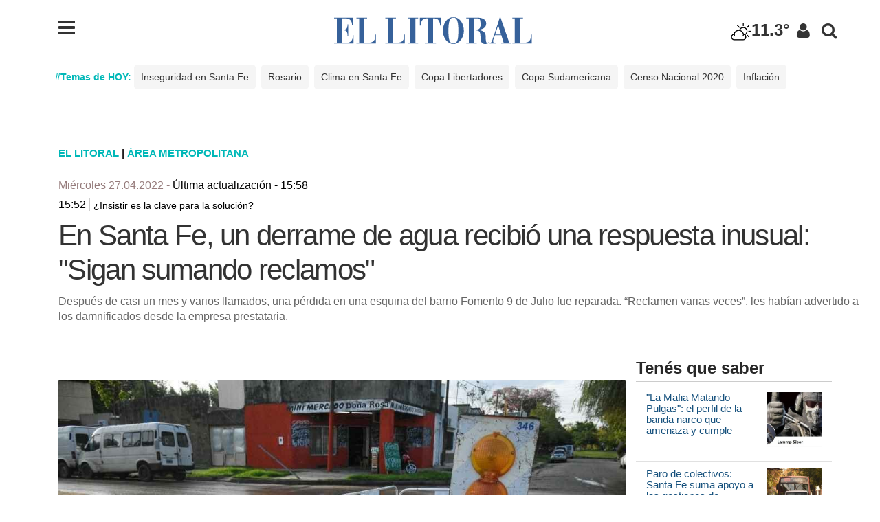

--- FILE ---
content_type: text/html; charset=ISO-8859-1
request_url: https://opcionales.ellitoral.com/index.php/id_um/351271-en-santa-fe-un-derrame-de-agua-recibio-una-respuesta-inusual-sigan-sumando-reclamos-insistir-es-la-clave-para-la-solucion-area-metropolitana-insistir-es-la-clave.html
body_size: 19242
content:
  <!DOCTYPE html>
<html><head>
<title>En Santa Fe, un derrame de agua recibió una respuesta inusual: &quot;Sigan sumando reclamos&quot;    : : El Litoral - Noticias - Santa Fe - Argentina - ellitoral.com : : </title>
<link rel="preconnect" href="https://static.ellitoral.com">

<meta NAME="Copyright" CONTENT="2026 - El Litoral" />
<meta http-equiv="Content-Type" content="text/html; charset=UTF-8"/>
<meta name="ROBOTS" content="all" /><meta name="robots" content="max-image-preview:large"/><meta name="distribution" content="global"/><meta name="rating" content="general"/><meta name="language" content="es_AR"/><meta http-equiv="content-language" content="es_AR"/><meta name="classification" content="noticias, informaciÃ³n, videos, diario, newspaper, podcasts" /><meta name="Googlebot" content="all" />
<meta name="title" content="En Santa Fe, un derrame de agua recibió una respuesta inusual: &quot;Sigan sumando reclamos&quot;"/><meta name="description" content="¿Insistir es la clave para la solución? Después de casi un mes y varios llamados, una pérdida en una esquina del barrio Fomento 9 de Julio fue reparada. &ldquo;Reclamen varias vece - Diario El Litoral - ellitoral.com. Noticias hoy actualizadas las 24hs."/><meta name="theme-color" content="#36619a" >
<link rel="dns-prefetch" href="https://static.ellitoral.com">
<link rel="dns-prefetch" href="https://i.e-planning.net">
<link rel="dns-prefetch" href="https://google-analytics.com">
<link rel="dns-prefetch" href="https://maxcdn.bootstrapcdn.com">
<link rel="dns-prefetch" href="https://pagead2.googlesyndication.com">
<link rel="preload" href="https://static.ellitoral.com/img/logoellitoral2.svg" as="image" />
<link rel="preload" href="https://static.ellitoral.com/img/marca_precarga.svg" as="image" />
<link rel="preload" href="https://static.ellitoral.com/js/jquery-2020.min.js?2021" as="script">
<link rel="preload" href="https://static.ellitoral.com/dist/css/bootstrap.css" as="style">
<link rel="preload" href="https://fonts.googleapis.com/css?family=Roboto:400,500,700,900&display=optional" as="style">
<link rel="preload" as="style" href="//maxcdn.bootstrapcdn.com/font-awesome/4.4.0/css/font-awesome.min.css"/>
<link rel="preload" as="font" crossorigin="anonymous" href="//maxcdn.bootstrapcdn.com/font-awesome/4.4.0/fonts/fontawesome-webfont.woff2?v=4.4.0"/>
<link rel="manifest" href="/manifest.json?2020">  
<script src="https://static.ellitoral.com/js/pwacompat.min.js?2021" type="6c7e9789a0c7f8618e7679ef-text/javascript"></script>
<link rel="icon" type="image/png" href="https://www.ellitoral.com/img/pwa_128.png" sizes="128x128" />
<meta name="keywords" content=" ¿Insistir,es,la,clave,para,la,solución?,En,Santa,Fe,,un,derrame,de,agua,recibió,una,respuesta,inusual:, Sigan,sumando,reclamos ,Después,de,casi,un,mes,y,varios,llamados,,una,pérdida,en,una,esquina,del,barrio,Fomento,9,de,Julio,fue,reparada., Reclamen,varias,veces ,,les,habían,advertido,a,los,damnificados,desde,la,empresa,prestataria.,Area_metropolitana,Área,Metropolitana ellitoral, el litoral, diario, noticias, Santa Fe, santafe, actualidad Argentina, diario el litoral, diario uno, uno santa fe, rosario3, lacapital, aires de santa fe, lt10digital, colón, unión, fútbol, videos, fotos, audios, noticias de hoy, noticias de santa fe, santa fe hoy" ><meta name="news_keywords" content=" ¿Insistir,es,la,clave,para,la,solución?,En,Santa,Fe,,un,derrame,de,agua,recibió,una,respuesta,inusual:, Sigan,sumando,reclamos ,Después,de,casi,un,mes,y,varios,llamados,,una,pérdida,en,una,esquina,del,barrio,Fomento,9,de,Julio,fue,reparada., Reclamen,varias,veces ,,les,habían,advertido,a,los,damnificados,desde,la,empresa,prestataria.,Area_metropolitana,Área,Metropolitana ellitoral, el litoral, diario, noticias, Santa Fe, santafe, actualidad Argentina, diario el litoral, diario uno, uno santa fe, rosario3, lacapital, aires de santa fe, lt10digital, colón, unión, fútbol, videos, fotos, audios, noticias de hoy, noticias de santa fe, santa fe hoy" ><meta property="fb:app_id" content="139920886050377"><meta property="fb:pages" content="136275719722184" /><meta property="og:url" content="https://www.ellitoral.com/index.php/id_um/351271-en-santa-fe-un-derrame-de-agua-recibio-una-respuesta-inusual-sigan-sumando-reclamos-insistir-es-la-clave-para-la-solucion-area-metropolitana-insistir-es-la-clave.html"><meta property="og:type" content="article"><meta property="og:title" content='En Santa Fe, un derrame de agua recibió una respuesta inusual: &quot;Sigan sumando reclamos&quot;'><meta property="og:description" content="¿Insistir es la clave para la solución? Después de casi un mes y varios llamados, una pérdida en una esquina del barrio Fomento 9 de Julio fue reparada. &ldquo;Reclamen varias veces&rdquo;, les habían advertido a los damnificados desde la empresa prestataria.">
<script type="application/ld+json" xmlns:deferer="no">{"@context":"https:\/\/schema.org","@type":"Article","name":"En Santa Fe, un derrame de agua recibi&oacute; una respuesta inusual: &quot;Sigan sumando reclamos&quot;","headline":"En Santa Fe, un derrame de agua recibi&oacute; una respuesta inusual: &quot;Sigan sumando reclamos&quot;","mainEntityOfPage":"https:\/\/www.ellitoral.com\/index.php\/id_um\/351271-en-santa-fe-un-derrame-de-agua-recibio-una-respuesta-inusual-sigan-sumando-reclamos-insistir-es-la-clave-para-la-solucion-area-metropolitana-insistir-es-la-clave.html","description":"Despu&amp;eacute;s de casi un mes y varios llamados, una p&amp;eacute;rdida en una esquina del barrio Fomento 9 de Julio fue reparada. &amp;ldquo;Reclamen varias veces&amp;rdquo;, les hab&amp;iacute;an advertido a los damnificados desde la empresa prestataria.  ", "url":"https:\/\/www.ellitoral.com\/index.php\/id_um\/351271-en-santa-fe-un-derrame-de-agua-recibio-una-respuesta-inusual-sigan-sumando-reclamos-insistir-es-la-clave-para-la-solucion-area-metropolitana-insistir-es-la-clave.html","image":{"@type":"ImageObject","name":"En Santa Fe, un derrame de agua recibi&oacute; una respuesta inusual: &quot;Sigan sumando reclamos&quot;","description":"En Santa Fe, un derrame de agua recibi&oacute; una respuesta inusual: &quot;Sigan sumando reclamos&quot;","url":"https:\/\/static.ellitoral.com\/um\/fotos\/453305_pozo.jpg","width":1024,"height":660},"articleSection":"&Aacute;rea Metropolitana","datePublished":"2022-04-27T15:52:00-03:00","dateModified":"2022-04-27T15:58:00-03:00","InLanguage":"es_LA","author":{"@type":"Person","name":"ellitoral.com"},"publisher":{"@type":"Organization","name":"Diario El Litoral","url":"https:\/\/www.ellitoral.com","logo":{"@type":"ImageObject","url":"https:\/\/static.ellitoral.com\/img\/logo-litoral.png","width":439,"height":60}, "sameAs":["https://www.facebook.com/ellitoralcom","https://instagram.com/ellitoral","https://twitter.com/ellitoral","https://www.youtube.com/c/EllitoralArgentina"]}}</script><meta property="article:tag" content="Business, Finance, & Economics" /><meta property="article:tag" content="Sports" /> <meta property="article:tag" content="Social Issues" /><meta property="article:location" content="region:arg" /><meta property="og_locale" content="es_LA" /><meta name="twitter:card" content="summary_large_image"><meta name="twitter:site" content="https://www.ellitoral.com"><meta name="twitter:title" content="En Santa Fe, un derrame de agua recibió una respuesta inusual: &quot;Sigan sumando reclamos&quot; "><meta name="twitter:image" content="https://static.ellitoral.com//um/fotos/453305_pozo.jpg" /><meta property="og:image" content="https://static.ellitoral.com/um/fotos/453305_pozo.jpg" /> <meta property="og:image:secure_url" content="https://static.ellitoral.com//um/fotos/453305_pozo.jpg" /> <meta property="og:image:url" content="https://static.ellitoral.com/um/fotos/453305_pozo.jpg" /><link rel='image_src' href='https://static.ellitoral.com/um/fotos/453305_pozo.jpg' /><link rel="canonical" href="https://www.ellitoral.com/index.php/id_um/351271-en-santa-fe-un-derrame-de-agua-recibio-una-respuesta-inusual-sigan-sumando-reclamos-insistir-es-la-clave-para-la-solucion-area-metropolitana-insistir-es-la-clave.html" /><link rel="stylesheet" href="https://static.ellitoral.com/css/el-100.css?date=30-11-2021" type="text/css" /><link rel="stylesheet" href="https://static.ellitoral.com/css/resoluciones.css?date=28-09-2021" type="text/css" /><link rel="stylesheet" href="https://static.ellitoral.com/css/estructura-100.css?date=02-2016" type="text/css" /><link rel="stylesheet" href="https://static.ellitoral.com/css/carousel.css" type="text/css" /><link rel="stylesheet" href="https://static.ellitoral.com/css/menu-100.css?date=13-05-2021" type="text/css" /><link rel="stylesheet" href="https://static.ellitoral.com/css/diario_adaptado-100.css?6-11-2018" type="text/css" /><link rel="stylesheet" href="https://static.ellitoral.com/css/jquery-ui.css" />
<script src="/cdn-cgi/scripts/7d0fa10a/cloudflare-static/rocket-loader.min.js" data-cf-settings="6c7e9789a0c7f8618e7679ef-|49"></script><style type="text/css">@font-face {font-family:Roboto;font-style:normal;font-weight:400;src:url(/cf-fonts/s/roboto/5.0.11/latin/400/normal.woff2);unicode-range:U+0000-00FF,U+0131,U+0152-0153,U+02BB-02BC,U+02C6,U+02DA,U+02DC,U+0304,U+0308,U+0329,U+2000-206F,U+2074,U+20AC,U+2122,U+2191,U+2193,U+2212,U+2215,U+FEFF,U+FFFD;font-display:optional;}@font-face {font-family:Roboto;font-style:normal;font-weight:400;src:url(/cf-fonts/s/roboto/5.0.11/greek/400/normal.woff2);unicode-range:U+0370-03FF;font-display:optional;}@font-face {font-family:Roboto;font-style:normal;font-weight:400;src:url(/cf-fonts/s/roboto/5.0.11/latin-ext/400/normal.woff2);unicode-range:U+0100-02AF,U+0304,U+0308,U+0329,U+1E00-1E9F,U+1EF2-1EFF,U+2020,U+20A0-20AB,U+20AD-20CF,U+2113,U+2C60-2C7F,U+A720-A7FF;font-display:optional;}@font-face {font-family:Roboto;font-style:normal;font-weight:400;src:url(/cf-fonts/s/roboto/5.0.11/cyrillic/400/normal.woff2);unicode-range:U+0301,U+0400-045F,U+0490-0491,U+04B0-04B1,U+2116;font-display:optional;}@font-face {font-family:Roboto;font-style:normal;font-weight:400;src:url(/cf-fonts/s/roboto/5.0.11/greek-ext/400/normal.woff2);unicode-range:U+1F00-1FFF;font-display:optional;}@font-face {font-family:Roboto;font-style:normal;font-weight:400;src:url(/cf-fonts/s/roboto/5.0.11/cyrillic-ext/400/normal.woff2);unicode-range:U+0460-052F,U+1C80-1C88,U+20B4,U+2DE0-2DFF,U+A640-A69F,U+FE2E-FE2F;font-display:optional;}@font-face {font-family:Roboto;font-style:normal;font-weight:400;src:url(/cf-fonts/s/roboto/5.0.11/vietnamese/400/normal.woff2);unicode-range:U+0102-0103,U+0110-0111,U+0128-0129,U+0168-0169,U+01A0-01A1,U+01AF-01B0,U+0300-0301,U+0303-0304,U+0308-0309,U+0323,U+0329,U+1EA0-1EF9,U+20AB;font-display:optional;}@font-face {font-family:Roboto;font-style:normal;font-weight:500;src:url(/cf-fonts/s/roboto/5.0.11/cyrillic/500/normal.woff2);unicode-range:U+0301,U+0400-045F,U+0490-0491,U+04B0-04B1,U+2116;font-display:optional;}@font-face {font-family:Roboto;font-style:normal;font-weight:500;src:url(/cf-fonts/s/roboto/5.0.11/cyrillic-ext/500/normal.woff2);unicode-range:U+0460-052F,U+1C80-1C88,U+20B4,U+2DE0-2DFF,U+A640-A69F,U+FE2E-FE2F;font-display:optional;}@font-face {font-family:Roboto;font-style:normal;font-weight:500;src:url(/cf-fonts/s/roboto/5.0.11/greek-ext/500/normal.woff2);unicode-range:U+1F00-1FFF;font-display:optional;}@font-face {font-family:Roboto;font-style:normal;font-weight:500;src:url(/cf-fonts/s/roboto/5.0.11/greek/500/normal.woff2);unicode-range:U+0370-03FF;font-display:optional;}@font-face {font-family:Roboto;font-style:normal;font-weight:500;src:url(/cf-fonts/s/roboto/5.0.11/latin/500/normal.woff2);unicode-range:U+0000-00FF,U+0131,U+0152-0153,U+02BB-02BC,U+02C6,U+02DA,U+02DC,U+0304,U+0308,U+0329,U+2000-206F,U+2074,U+20AC,U+2122,U+2191,U+2193,U+2212,U+2215,U+FEFF,U+FFFD;font-display:optional;}@font-face {font-family:Roboto;font-style:normal;font-weight:500;src:url(/cf-fonts/s/roboto/5.0.11/latin-ext/500/normal.woff2);unicode-range:U+0100-02AF,U+0304,U+0308,U+0329,U+1E00-1E9F,U+1EF2-1EFF,U+2020,U+20A0-20AB,U+20AD-20CF,U+2113,U+2C60-2C7F,U+A720-A7FF;font-display:optional;}@font-face {font-family:Roboto;font-style:normal;font-weight:500;src:url(/cf-fonts/s/roboto/5.0.11/vietnamese/500/normal.woff2);unicode-range:U+0102-0103,U+0110-0111,U+0128-0129,U+0168-0169,U+01A0-01A1,U+01AF-01B0,U+0300-0301,U+0303-0304,U+0308-0309,U+0323,U+0329,U+1EA0-1EF9,U+20AB;font-display:optional;}@font-face {font-family:Roboto;font-style:normal;font-weight:700;src:url(/cf-fonts/s/roboto/5.0.11/greek-ext/700/normal.woff2);unicode-range:U+1F00-1FFF;font-display:optional;}@font-face {font-family:Roboto;font-style:normal;font-weight:700;src:url(/cf-fonts/s/roboto/5.0.11/cyrillic-ext/700/normal.woff2);unicode-range:U+0460-052F,U+1C80-1C88,U+20B4,U+2DE0-2DFF,U+A640-A69F,U+FE2E-FE2F;font-display:optional;}@font-face {font-family:Roboto;font-style:normal;font-weight:700;src:url(/cf-fonts/s/roboto/5.0.11/greek/700/normal.woff2);unicode-range:U+0370-03FF;font-display:optional;}@font-face {font-family:Roboto;font-style:normal;font-weight:700;src:url(/cf-fonts/s/roboto/5.0.11/latin/700/normal.woff2);unicode-range:U+0000-00FF,U+0131,U+0152-0153,U+02BB-02BC,U+02C6,U+02DA,U+02DC,U+0304,U+0308,U+0329,U+2000-206F,U+2074,U+20AC,U+2122,U+2191,U+2193,U+2212,U+2215,U+FEFF,U+FFFD;font-display:optional;}@font-face {font-family:Roboto;font-style:normal;font-weight:700;src:url(/cf-fonts/s/roboto/5.0.11/cyrillic/700/normal.woff2);unicode-range:U+0301,U+0400-045F,U+0490-0491,U+04B0-04B1,U+2116;font-display:optional;}@font-face {font-family:Roboto;font-style:normal;font-weight:700;src:url(/cf-fonts/s/roboto/5.0.11/latin-ext/700/normal.woff2);unicode-range:U+0100-02AF,U+0304,U+0308,U+0329,U+1E00-1E9F,U+1EF2-1EFF,U+2020,U+20A0-20AB,U+20AD-20CF,U+2113,U+2C60-2C7F,U+A720-A7FF;font-display:optional;}@font-face {font-family:Roboto;font-style:normal;font-weight:700;src:url(/cf-fonts/s/roboto/5.0.11/vietnamese/700/normal.woff2);unicode-range:U+0102-0103,U+0110-0111,U+0128-0129,U+0168-0169,U+01A0-01A1,U+01AF-01B0,U+0300-0301,U+0303-0304,U+0308-0309,U+0323,U+0329,U+1EA0-1EF9,U+20AB;font-display:optional;}@font-face {font-family:Roboto;font-style:normal;font-weight:900;src:url(/cf-fonts/s/roboto/5.0.11/greek/900/normal.woff2);unicode-range:U+0370-03FF;font-display:optional;}@font-face {font-family:Roboto;font-style:normal;font-weight:900;src:url(/cf-fonts/s/roboto/5.0.11/latin-ext/900/normal.woff2);unicode-range:U+0100-02AF,U+0304,U+0308,U+0329,U+1E00-1E9F,U+1EF2-1EFF,U+2020,U+20A0-20AB,U+20AD-20CF,U+2113,U+2C60-2C7F,U+A720-A7FF;font-display:optional;}@font-face {font-family:Roboto;font-style:normal;font-weight:900;src:url(/cf-fonts/s/roboto/5.0.11/greek-ext/900/normal.woff2);unicode-range:U+1F00-1FFF;font-display:optional;}@font-face {font-family:Roboto;font-style:normal;font-weight:900;src:url(/cf-fonts/s/roboto/5.0.11/latin/900/normal.woff2);unicode-range:U+0000-00FF,U+0131,U+0152-0153,U+02BB-02BC,U+02C6,U+02DA,U+02DC,U+0304,U+0308,U+0329,U+2000-206F,U+2074,U+20AC,U+2122,U+2191,U+2193,U+2212,U+2215,U+FEFF,U+FFFD;font-display:optional;}@font-face {font-family:Roboto;font-style:normal;font-weight:900;src:url(/cf-fonts/s/roboto/5.0.11/vietnamese/900/normal.woff2);unicode-range:U+0102-0103,U+0110-0111,U+0128-0129,U+0168-0169,U+01A0-01A1,U+01AF-01B0,U+0300-0301,U+0303-0304,U+0308-0309,U+0323,U+0329,U+1EA0-1EF9,U+20AB;font-display:optional;}@font-face {font-family:Roboto;font-style:normal;font-weight:900;src:url(/cf-fonts/s/roboto/5.0.11/cyrillic/900/normal.woff2);unicode-range:U+0301,U+0400-045F,U+0490-0491,U+04B0-04B1,U+2116;font-display:optional;}@font-face {font-family:Roboto;font-style:normal;font-weight:900;src:url(/cf-fonts/s/roboto/5.0.11/cyrillic-ext/900/normal.woff2);unicode-range:U+0460-052F,U+1C80-1C88,U+20B4,U+2DE0-2DFF,U+A640-A69F,U+FE2E-FE2F;font-display:optional;}</style>
<script src="https://static.ellitoral.com/js/jquery-2020.min.js?2021" type="6c7e9789a0c7f8618e7679ef-text/javascript"></script><script src="https://static.ellitoral.com/js/lockfixed.js" async defer type="6c7e9789a0c7f8618e7679ef-text/javascript"></script><link rel="stylesheet" href="https://maxcdn.bootstrapcdn.com/font-awesome/4.4.0/css/font-awesome.min.css"><link href="https://static.ellitoral.com/dist/css/bootstrap.css" rel="stylesheet" type="text/css" /><link rel="shortcut icon" href="https://static.ellitoral.com/assets/ico/favicon.ico"><link rel="apple-touch-icon-precomposed" sizes="144x144" href="https://static.ellitoral.com/assets/ico/apple-touch-icon-144-precomposed.png"><link rel="apple-touch-icon-precomposed" sizes="114x114" href="https://static.ellitoral.com/assets/ico/apple-touch-icon-114-precomposed.png"><link rel="apple-touch-icon-precomposed" sizes="72x72" href="https://static.ellitoral.com/assets/ico/apple-touch-icon-72-precomposed.png"><link rel="apple-touch-icon-precomposed" href="https://static.ellitoral.com/assets/ico/apple-touch-icon-57-precomposed.png"><meta name='viewport' content='width=device-width, initial-scale=1'><script async defer type="6c7e9789a0c7f8618e7679ef-text/javascript" src="https://static.ellitoral.com/js/utiles.js"></script><script type="6c7e9789a0c7f8618e7679ef-text/javascript" src="https://static.ellitoral.com/js/scrolltotop.js?10-2020" async defer></script><script type="6c7e9789a0c7f8618e7679ef-text/javascript" async defer src="https://static.ellitoral.com/js/librerias.js"></script><link rel='amphtml' href='https://m.ellitoral.com/amp/id_um/351271-en-santa-fe-un-derrame-de-agua-recibio-una-respuesta-inusual-sigan-sumando-reclamos-insistir-es-la-clave-para-la-solucion-area-metropolitana-insistir-es-la-clave.html' /><script async src="https://securepubads.g.doubleclick.net/tag/js/gpt.js" type="6c7e9789a0c7f8618e7679ef-text/javascript"></script>

 
<script async defer crossorigin="anonymous" src="https://connect.facebook.net/es_LA/sdk.js#xfbml=1&version=v10.0" nonce="M21eD7Vg" type="6c7e9789a0c7f8618e7679ef-text/javascript"></script>
<link rel="stylesheet" href="https://static.ellitoral.com/js/fancybox/jquery.fancybox.min.css" type="text/css" /><script type="6c7e9789a0c7f8618e7679ef-text/javascript" src="https://static.ellitoral.com/js/fancybox/jquery.fancybox.min.js?v=1.1"></script>
<link rel="stylesheet" type="text/css" href="https://static.ellitoral.com/js/slick/slick/slick.css"  charset="UTF-8"/><link rel="stylesheet" type="text/css" href="https://static.ellitoral.com/js/slick/slick/slick-theme.css"  charset="UTF-8"/><script type="6c7e9789a0c7f8618e7679ef-text/javascript" src="https://static.ellitoral.com/js/slick/slick/slick.min.js"></script>
<link rel="stylesheet" href="https://static.ellitoral.com/css/owlcarousel/owl.carousel.min.css"><link rel="stylesheet" href="https://static.ellitoral.com/css/owlcarousel/owl.theme.default.min.css"><script src="https://static.ellitoral.com/js/owlcarousel/owl.carousel.min.js" defer type="6c7e9789a0c7f8618e7679ef-text/javascript"></script>


<META HTTP-EQUIV="refresh"  content="3000" ><style>
  link[rel="manifest"] {
      --pwacompat-splash-font: bold 24px Cursive;
    }
@font-face {font-display:swap!important}
.menu-scroll {
    overflow-x: hidden;
    overflow-y: scroll;
}
.menu-desplegable-cont-fix {
    width: 100%;
    height: 100%;
	width:350px;
    overflow-x: hidden;
}
.menu-bloques-header .menu-bloques-contacto {
    position: absolute;
    right: 100px;
    top: 20px;
	color: #000;
    float: right;
    font-size: 15px;
    text-transform: none;
    line-height: 15px;
    margin: 5px 0;
    font-weight: bold;

}
.img-responsive{width:auto} 
.menu-bloques-header .menu-bloques-search {
    position: absolute;
    right: 150px;
    top: 20px;
	color: #000;
    float: right;
    font-size: 15px;
    text-transform: none;
    line-height: 15px;
    margin: 5px 0;
    font-weight: bold;

}
</style>
<script async src="https://securepubads.g.doubleclick.net/tag/js/gpt.js" type="6c7e9789a0c7f8618e7679ef-text/javascript"></script>
<script language="javascript" src="/google/admanager/head.js?05-11-2020" type="6c7e9789a0c7f8618e7679ef-text/javascript"></script>
</head>
<body id='nota351271' data-section="um/area_metropolitana">
<!-- cabezal e-planning -->
<script language="JavaScript" type="6c7e9789a0c7f8618e7679ef-text/javascript"><!--
var eplDoc = document; var eplLL = false;
var eS1 = 'us.img.e-planning.net';var eplArgs = { iIF:1,sV:schemeLocal() + "://ads.e-planning.net/",vV:"4",sI:"6b9b",sec:"UMMetropolitanas",eIs:["FlyAd","3ra1","3ra2","3ra3","3ra4","3ra5","3ra6","3ra7","TopExpandible","cuerpo1","inlineExpandible"] };
function eplCheckStart() {
	if (document.epl) {
		var e = document.epl;
		if (e.eplReady()) {
			return true;
		} else {
			e.eplInit(eplArgs);
			if (eplArgs.custom) {
				for (var s in eplArgs.custom) {
					document.epl.setCustomAdShow(s, eplArgs.custom[s]);
				}
			}
			return e.eplReady();		
		}
	} else {
		if (eplLL) return false;
		if (!document.body) return false; var eS2; var dc = document.cookie;
		var cookieName = ('https' === schemeLocal() ? 'EPLSERVER_S' : 'EPLSERVER') + '=';
		var ci = dc.indexOf(cookieName);
		if (ci != -1) {
			ci += cookieName.length; var ce = dc.indexOf(';', ci);
			if (ce == -1) ce = dc.length;
			eS2 = dc.substring(ci, ce);
		}
		var eIF = document.createElement('IFRAME');
		eIF.src = 'about:blank'; eIF.id = 'epl4iframe'; eIF.name = 'epl4iframe';
		eIF.width=0; eIF.height=0; eIF.style.width='0px'; eIF.style.height='0px';
		eIF.style.display='none'; document.body.appendChild(eIF);
		
		var eIFD = eIF.contentDocument ? eIF.contentDocument : eIF.document;
		eIFD.open();eIFD.write('<html><head><title>e-planning</title></head><bo'+'dy></bo'+'dy></html>');eIFD.close();
		var s = eIFD.createElement('SCRIPT');
		s.src = schemeLocal() + '://' + (eS2?eS2:eS1) +'/layers/epl-41.js';
		eIFD.body.appendChild(s);
		if (!eS2) {
			var ss = eIFD.createElement('SCRIPT');
			ss.src = schemeLocal() + '://ads.e-planning.net/egc/4/40bd';
			eIFD.body.appendChild(ss);
		}
		eplLL = true;
		return false;
	}
}
eplCheckStart();
function eplSetAdM(eID,custF) {
	try{ // modificación propia para evitar error js

	if (eplCheckStart()) {
		if (custF) { document.epl.setCustomAdShow(eID,eplArgs.custom[eID]); }
		document.epl.showSpace(eID);
	} else {
		var efu = 'eplSetAdM("'+eID+'", '+ (custF?'true':'false') +');';
		setTimeout(efu, 250);	
	}
	}
	catch(err){
	// no hago nada
	}
}


function eplAD4M(eID,custF) {
	document.write('<div id="eplAdDiv'+eID+'"></div>');
	if (custF) {
	    if (!eplArgs.custom) { eplArgs.custom = {}; }
	    eplArgs.custom[eID] = custF;
	}
	eplSetAdM(eID, custF?true:false);
}
function schemeLocal() {
	if (document.location.protocol) {
		protocol = document.location.protocol;
	} else {
		protocol = window.top.location.protocol;
	}
	if (protocol) {
		if (protocol.indexOf('https') !== -1) {
			return 'https';
		} else {
			return 'http';
		}
	}
}
//--></script><!-- FIN cabezal e-planning -->
<!-- publi flyad -->
<script type="6c7e9789a0c7f8618e7679ef-text/javascript">eplAD4M("FlyAd");</script><!-- FIN publi flyad -->
<div id="contenedor">
<div id="superior" class="container-fluid">
<!-- HEADER -->
<div id='headertag'>
<div class="container">
         <div class="row">
         	<div class="col-md-3 col-sm-1 col-xs-1" style=" margin:0 auto; padding:30px; text-align:left;">	
          	<div class="sprite-menu sprite-menu">
            <a onclick="if (!window.__cfRLUnblockHandlers) return false; $('#sidebar').toggleClass('active'); $('#headertag').toggleClass('opacidad');" data-cf-modified-6c7e9789a0c7f8618e7679ef-=""><i class="fa fa-menu fa-2x fa-lg" aria-hidden="true"></i></a>  
            </div>
          </div>
          	<div class="col-md-6 col-sm-8 col-xs-8  logo" style="text-align:center; padding-top:10px;"><a href="https://www.ellitoral.com" title="El Litoral - Santa Fe - ellitoral.com"><img src="https://static.ellitoral.com/img/logoellitoral2.svg" width="308" height="42" loading='lazy' style="display: inline;" class="img-responsive" alt="El Litoral Santa Fe - ellitoral.com" hspace="0" vspace="0" border="0" title="El Litoral - Santa Fe - ellitoral.com" /></a></div>
          	<div class="col-md-3 col-sm-3 col-xs-1 marginado_cabezal_redes">
            	<ul class="nav navbar-nav navbar-right"> 
                	<li><div style="padding-top:14px;"><a href="https://www.ellitoral.com/index.php/servicios/clima" title="Clima - Altura rios - Pronostico extendido" class="clima_home_dato">
          <div id="boton_c" width="60px"><img src='//static.ellitoral.com/img/clima/02.png' class='hidden-xs' height='30' alt='Despejado con neblina'>11.3&deg;</div>          </a></div></li> 
                    <li class="hidden-xs"><div class="sprite-compartir sprite-usuario" style=" margin-top:15px;"><a href="/index.php/servicios/loguear/" target="_blank"><i class="fa fa-usuario fa-lg" aria-hidden="true"></i></a></div></li> 
                    <li class="hidden-xs"><div class="sprite-compartir sprite-search" style=" margin-top:15px;"> <a title="Buscador de Noticias" href="https://www.ellitoral.com/index.php/busqueda"><i class="fa fa-search fa-lg" aria-hidden="true"></i></a></div></li>
                </ul>
            </div>
         </div>
 </div>
 <nav id='sidebar' class="menu-desplegable-cont">
    <div></div>
    <div class="menu-desplegable-cont-fix menu-scroll">
    <div class="menu-bloques-header">
    <div class="menu-bloques-search"><div class="sprite-compartir sprite-search2"><a title="Buscador de Noticias" href="https://www.ellitoral.com/index.php/busqueda"><i class="fa fa-search fa-lg" aria-hidden="true"></i></a></div></div>
    <div class="menu-bloques-close" onclick="if (!window.__cfRLUnblockHandlers) return false; javascript:$('#sidebar').toggleClass('active'); $('#headertag').toggleClass('opacidad');" data-cf-modified-6c7e9789a0c7f8618e7679ef-=""><div class="sprite-compartir sprite-close"><i class="fa fa-close" style="top:5px;"></i></div></div>
    <div class="menu-bloques-contacto">  <div class="sprite-compartir sprite-contacto"><a href="/index.php/servicios/contacto_diario" title="Contacto"><i class="fa fa-contacto" aria-hidden="true" style="cursor:pointer;"></i></a></div>
     </div>
     </div>
      <div class="menu-bloques-header"><a href='/'><strong>EL LITORAL</strong></a></div>
      <ul class="menu-bloques-list">       
 
<div class="tema_menu"><style>.tema_home {    width: 100%;   max-width: 1150px;    margin: 0 auto;    list-style: none;    font-size: 14px;
    padding: 0 15px 15px 15px;    border-bottom: 1px solid #ebebeb;  margin-bottom: 20px;    margin-top: 10px; max-height:100px; overflow:hidden}</style>
	<div class="tema_home desplazar"><b style="color:#00B8B8">#Temas de HOY: </b><span title="Temas de HOY"><a href='/index.php/temas/Inseguridad-en-Santa-Fe'>Inseguridad en Santa Fe</a>&nbsp;&nbsp;<a href='/index.php/temas/Rosario'>Rosario</a>&nbsp;&nbsp;<a href='/index.php/temas/Clima-en-Santa-Fe'>Clima en Santa Fe</a>&nbsp;&nbsp;<a href='/index.php/temas/Copa-Libertadores'>Copa Libertadores</a>&nbsp;&nbsp;<a href='/index.php/temas/Copa-Sudamericana'>Copa Sudamericana</a>&nbsp;&nbsp;<a href='/index.php/temas/Censo-Nacional-2020'>Censo Nacional 2020</a>&nbsp;&nbsp;<a href='/index.php/temas/Inflación'>Inflación</a>&nbsp;&nbsp;</span>
</div>
</div>
<li><a href='/index.php/titulos'>Todos los Títulos</a><br/></li>
 
<li><a href='/index.php/um/area_metropolitana'>&Aacute;rea Metropolitana</a><br/></li>
 
<li><a href='/index.php/um/sucesos'>Sucesos</a></li>
 
<li><a href='/index.php/um/deportes'>Deportes</a></li>
 
<li><a href='/index.php/um/politica'>Política | Econom&iacute;a</a></li>
 
<li><a href='/index.php/um/regionales'>Regionales</a></li>
 
<li><a href='/index.php/um/opinion'>Opini&oacute;n</a></li>
 
<li><a href='/index.php/temas/Filtrado'>Filtrado</a></li>
 
<li><a href='/index.php/temas/Tecno'>Tecno</a></li>

<li><a href='/index.php/um/escenariosysociedad'> Escenarios & Sociedad</a></li>

<li><a href='/index.php/um/sabalera'>Actualidad Sabalera</a></li>
 
<li><a href='/index.php/um/tatengue'>Actualidad Tatengue</a></li>
 
<li><a href='/index.php/fotos-hd' target="_blank">Multimedia</a></li>
 
<li><a href='https://www.ellitoral.com/index.php/ranking' target="_blank">Ranking de Noticias</a></li>

<li><a href='/index.php/temas/Contenido-Patrocinado' target="_blank" style="color:#9961d8; font-weight:500;">Contenido Patrocinado</a></li>
<div style='margin:15px 0px 15px 0px; border-bottom:1px solid #CCC;'></div>
<li><a href='/index.php/edicionimpresa'>Edición Impresa</a></li>
 
<li><a href='/index.php/edicionesanteriores'>Ediciones Anteriores</a></li>
 
<li><a href='/index.php/servicios/necrologicas/index.php'>Necrológicas</a></li>
<div style='margin:15px 0px 15px 0px; border-bottom:1px solid #CCC;'></div>
<li><a href='/index.php/participacion/periodismo'>Periodismo Ciudadano</a></li>
 
<li><a href='/index.php/temas/'>Temas y Autores</a></li>
 
<li><a href='/index.php/servicios'>Servicios</a></li>
 
<li><a href='/index.php/servicios/clima'>Clima</a></li>
 
<li><a href='/index.php/temas/El-Litoral-Podcasts' target="_blank">Podcasts</a></li>
 
<li><a href='/index.php/radios/' target="_blank">Radios <span style="color:#ff0000; font-weight:bold;">en vivo</span></a></li>
<div class="menu-bloques-header" style="margin-top:40px">Nuestros Sitios</div>
<div style="">
 
<li><a href='http://www.campolitoral.com.ar/'>CampoLitoral</a><br/></li>
 
<li><a href='http://nosotros.ellitoral.com/'>Revista Nosotros</a></li>
 
<li><a href='https://www.ellitoral.com/clasificados/'>Clasificados</a></li>
 
<li><a href='https://www.ellitoral.com/clasificados/index.php/guia-comercial-santafe'>Guía Comercial</a></li>
 
<li><a href='http://www.cableydiario.com/'>CYD Litoral</a></li>
<div class="menu-bloques-header" style="margin-top:40px">Medios Asociados</div>

 
<li><a href='http://www.miradorprovincial.com/' target="_blank">Mirador Provincial</a></li>
 
<li><a href='https://www.notife.com/' target="_blank">Notife</a></li>
 
<li><a href="http://www.vivimejorsf.com.ar/" title="VivíMejor" target="_blank">Viv&iacute; Mejor</a></li>
 
<li><a href="https://www.puertonegocios.com/" title="Puerto Negocios" target="_blank">Puerto Negocios</a></li>
 
<li><a href="https://www.ellitoral.com/index.php/especiales/educacionsf/" title="Educacion SF" target="_blank">Educacion SF</a></li>
 
</div>
         </ul>
      <!-- social -->
      <div id="menu-iconos-redes">
      <div class="sprite-compartir sprite-facebook"><a href="https://www.facebook.com/ellitoralcom" title="Facebook"> <i class="fa fa-facebook" aria-hidden="true"></i></a></div>
      <div class="sprite-compartir sprite-twitter"><a href="https://twitter.com/ellitoral" title="Twitter"> <i class="fa fa-twitter" aria-hidden="true"></i></a> </div>
      <div class="sprite-compartir sprite-instagram"><a href="https://www.instagram.com/ellitoral" title="Instagram"><i class="fa fa-instagram" aria-hidden="true"></i></a></div>
      <div class="sprite-compartir sprite-youtube"><a href="https://youtube.com/ellitoralcom" title="Youtube"> <i class="fa fa-youtube" aria-hidden="true"></i></a></div>
      <div class="sprite-compartir sprite-whatsapp"> <a href="/index.php/participacion/periodismo-whatsapp" title="Whasapp Periodismo"><i class="fa fa-whatsapp" aria-hidden="true"></i></a> </div></div>
      <!-- social --> 
    </div>
  </nav>
</div><style>.tema_home {    width: 100%;   max-width: 1150px;    margin: 0 auto;    list-style: none;    font-size: 14px;
    padding: 0 15px 15px 15px;    border-bottom: 1px solid #ebebeb;  margin-bottom: 20px;    margin-top: 10px; max-height:100px; overflow:hidden}</style>
	<div class="tema_home desplazar"><b style="color:#00B8B8">#Temas de HOY: </b><span title="Temas de HOY"><a href='/index.php/temas/Inseguridad-en-Santa-Fe'>Inseguridad en Santa Fe</a>&nbsp;&nbsp;<a href='/index.php/temas/Rosario'>Rosario</a>&nbsp;&nbsp;<a href='/index.php/temas/Clima-en-Santa-Fe'>Clima en Santa Fe</a>&nbsp;&nbsp;<a href='/index.php/temas/Copa-Libertadores'>Copa Libertadores</a>&nbsp;&nbsp;<a href='/index.php/temas/Copa-Sudamericana'>Copa Sudamericana</a>&nbsp;&nbsp;<a href='/index.php/temas/Censo-Nacional-2020'>Censo Nacional 2020</a>&nbsp;&nbsp;<a href='/index.php/temas/Inflación'>Inflación</a>&nbsp;&nbsp;</span>
</div>
 
<!-- FIN HEADER -->
<!-- publi explandible -->
<center id='expandible' class='container' style='margin-bottom:3px; overflow:hidden'>
<script type="6c7e9789a0c7f8618e7679ef-text/javascript">eplAD4M("TopExpandible");</script></center>
<!-- FIN publi explandible -->    
</div>
<div id="fb-root" style="display:none"></div>
<!-- CONTENIDO -->
 <!-- CUERPO CENTRAL (COLUMNA UNO Y DOS) -->
<!-- CUERPO CENTRAL (COLUMNA UNO Y DOS) -->
<div class="container">
  <div class="row sinmargin"> 
    <!-- COLUMNA UNO-->
    <div class="col-xs-12 col-sm-12 col-md-8 col-lg-9">
            <!-- EMPIEZA_UM -->
      <style>
h3.umcopete_interior .umcopete_interior, .umcopete_interior p {
    font-size: 16px!important;
    line-height: 22px;
    color: #666;
	margin: 0 0 25px 0;
    font-weight: normal;
	min-height:50px;
	padding:0!important;
}
#derecha {margin-top:235px}

 .vhcenter { display: table-cell;  text-align: center;  vertical-align: middle;  height: 100%; background-color:#e5e5e5;   background-color:#e5e5e5; overflow: hidden;}  .vhcenter * { vertical-align: middle;}  /* IE/Mac \*//*/  .vhcenter { display: block; line-height: 0.6;}  .vhcenter span { display: inline-block;  height: 100%; width: 1px; }  /*El siguiente código sólo se ejecutará en caso de que sea el navegador Internet Explorer*/ </style><!--[if IE]>
<style> .vhcenter span { display: inline-block;  height: 100%; } </style><![endif]--> 
<!-- google_ad_section_start --><h2 class="breadcrumb"><a href="https://www.ellitoral.com">El Litoral</a> | <a href="/index.php/um/area_metropolitana">Área Metropolitana</a></h2><div class='interior_linea'></div>
<div id='nota_interior'  vocab='https://schema.org/' typeof='NewsArticle' data-io-article-url='https://www.ellitoral.com/index.php/id_um/351271-en-santa-fe-un-derrame-de-agua-recibio-una-respuesta-inusual-sigan-sumando-reclamos-insistir-es-la-clave-para-la-solucion-area-metropolitana-insistir-es-la-clave.html'>
<meta property='datePublished' content='2022-04-27T15:52:00-03:00' />
<meta property='dateModified' content='2022-04-27T15:58:00-03:00' />
<div style='display:none' property='publisher' typeOf='Organization'>
<span property='logo' typeof='ImageObject'><span property='url'>https://static.ellitoral.com/img/logo-litoral.png</span></span>
<span property='name'>El Litoral</span>
</div>
<span style='display:none' property='author'>
<span property='name'>El Litoral</span>
</span>
<div class='fecha_uminterior'>Miércoles 27.04.2022 - <span class='fecha_uminterior_actualizado'> &Uacute;ltima actualizaci&oacute;n - 15:58</span></div>  
<div class='contenedor_hora_uminterior' style='clear:both;'> 15:52</div> 
<h2 class='contenedor_topico_uminterior'>¿Insistir es la clave para la solución?</h2>
<h1 class="umclasetitulo_interior container" property='headline'>En Santa Fe, un derrame de agua recibió una respuesta inusual: "Sigan sumando reclamos"</h1><h2 class="umcopete_interior container" property='description'><p>Despu&eacute;s de casi un mes y varios llamados, una p&eacute;rdida en una esquina del barrio Fomento 9 de Julio fue reparada. &ldquo;Reclamen varias veces&rdquo;, les hab&iacute;an advertido a los damnificados desde la empresa prestataria.</p>  </h2>
			<div class="contenedor_img_uminterior">
					<p class="vhcenter"  style="width:px;overflow: hidden;"> <span></span><meta property="image" content="https://static.ellitoral.com/um/fotos/453305_pozo.jpg" >
					<figure class='cap-bot zoom expand'><a href='https://static.ellitoral.com/um/fotos/453305_pozo.jpg' data-fancybox='group' data-caption='En la intersección de Santiago Derqui y Rivadavia comenzaron los arreglos del caño que perdía agua hace más de 20 días. Pablo Aguirre.' class='galeria'><img src="https://static.ellitoral.com/um/fotos/453305_pozo.jpg" title="En la intersección de Santiago Derqui y Rivadavia comenzaron los arreglos del caño que perdía agua hace más de 20 días. Crédito: Pablo Aguirre." alt="En la intersección de Santiago Derqui y Rivadavia comenzaron los arreglos del caño que perdía agua hace más de 20 días. Crédito: Pablo Aguirre." width='1024' height='680'></a><figurecaption style='display:none'>En la intersección de Santiago Derqui y Rivadavia comenzaron los arreglos del caño que perdía agua hace más de 20 días. <h6>Crédito: Pablo Aguirre.</h6></figurecaption><div class="ver_galeria" title='Galería de Imágenes' style='cursor:pointer' onclick="if (!window.__cfRLUnblockHandlers) return false; $('a.galeria').eq(0).trigger('click'); COMSCORE.beacon({c1: '2', c2: '6906430'});" data-cf-modified-6c7e9789a0c7f8618e7679ef-=""></div></figure><br />
	</div>
	<div id='texto_momento' class='pie_foto_uminterior' style='width:100%; overflow:hidden;'><p>En la intersección de Santiago Derqui y Rivadavia comenzaron los arreglos del caño que perdía agua hace más de 20 días. <span class='foto_credito'>Crédito: Pablo Aguirre.</span> </p></div>
		
<div class="herra_cont">
<article class="col-xs-12 col-sm-12 col-md-12 col-lg-12" style="margin:5px 0;">
               	<div class="sprite-compartir sprite-facebook">
                <a href="https://www.facebook.com/sharer.php?u=https://www.ellitoral.com/index.php/id_um/351271-en-santa-fe-un-derrame-de-agua-recibio-una-respuesta-inusual-sigan-sumando-reclamos-insistir-es-la-clave-para-la-solucion-area-metropolitana-insistir-es-la-clave.html" target="_blank"><i class="fa fa-facebook" aria-hidden="true"></i></a>
                </div>
                <div class="sprite-compartir sprite-twitter">
                <a href="https://twitter.com/share?url=https://www.ellitoral.com/index.php/id_um/351271-en-santa-fe-un-derrame-de-agua-recibio-una-respuesta-inusual-sigan-sumando-reclamos-insistir-es-la-clave-para-la-solucion-area-metropolitana-insistir-es-la-clave.html&text=EL+LITORAL%3A+En+Santa+Fe%2C+un+derrame+de+agua+recibi%C3%B3+una+respuesta+inusual%3A+%22Sigan+sumando+reclamos%22&via=ellitoral" target="_blank"><i class="fa fa-twitter" aria-hidden="true"></i></a>

                 </div>
 				<div class="sprite-compartir sprite-whatsapp">
                 
                 <a target='_blank' href="https://api.whatsapp.com/send?text=Accede a esta noticia de El Litoral: https%3A%2F%2Fwww.ellitoral.com%2Findex.php%2Fid_um%2F351271-en-santa-fe-un-derrame-de-agua-recibio-una-respuesta-inusual-sigan-sumando-reclamos-insistir-es-la-clave-para-la-solucion-area-metropolitana-insistir-es-la-clave.html%26utm_medium%3Dwhatsapp - Envianos tu noticia a: %2B5493426305344"  title="Compartir en Whatsapp"><i class="fa fa-whatsapp" aria-hidden="true"></i></a> 
                </div>
                
                <div style="float: right; margin-right:5px;"><strong>El Litoral</strong> en <a href="https://news.google.com/publications/CAAqBwgKMPLZjQsw_ISgAw?oc=3&ceid=AR:es-419"><img src="https://www.ellitoral.com/img/google-news.png" width="38" height="38" alt="Google News" loading="lazy" /></a></div>
                
                
    <div class="sprite-compartir sprite-print">
                    <a href="/accesorios/imprimir.php?id_um=351271" style="cursor: pointer;" target="_blank"><i class="fa fa-print" aria-hidden="true"></i></a>
                 </div>
                 </p>
             </article>
</div><br  clear="all"/>
<br /><span property='keywords' style='display:none'>¿Insistir es la clave para la solución? En Santa Fe, un derrame de agua recibió una respuesta inusual: "Sigan sumando reclamos" Despu&eacute;s de casi un mes y varios llamados, una p&eacute;rdida en una esquina del barrio Fomento 9 de Julio fue reparada. &ldquo;Reclamen varias veces&rdquo;, les hab&iacute;an advertido a los damnificados desde la empresa prestataria.   Despu&eacute;s de casi un mes y varios llamados, una p&eacute;rdida en una esquina del barrio Fomento 9 de Julio fue reparada. &ldquo;Reclamen varias veces&rdquo;, les hab&iacute;an advertido a los damnificados desde la empresa prestataria.  </span>
<div class='cuerpo_interior' id='cuerpo_interior' property='articleBody'><div class='row'><div class="contenedor_periodistas col-sm-12 col-md-6 entry-author"><a href='/index.php/temas/autor_noticia-91-Alejandro-Venzatti' alt='Listado notas del autor' title='Listado notas del autor'><div>
			<div class="periodistas_img"><img src='/um/fotos/autor/91_AlejandroVenzatti_m.jpg' width='100%' border='0' /></div></a>
       		<span class='periodista_por'>Por</span> <a href='/index.php/temas/autor_noticia-91-Alejandro-Venzatti' alt='Listado notas del autor' title='Listado notas del autor'><span class='periodistas_txt' itemprop='author'>Alejandro Venzatti</span>
			</a>
			</div>
			 
       		<div class='periodistas_seguir'><a href='/index.php/temas/autor_noticia-91-Alejandro-Venzatti' alt='Listado notas del autor' title='Listado notas del autor'>SEGUIR</a></div>
			</div></div><p>Este martes, vecinos del barrio Fomento 9 de Julio se encontraron con algo que esperaban hace casi un mes. Personal de Aguas Santafesinas SA. (Assa) se hizo presente en la intersecci&oacute;n de las calles Santiago Derqui y Rivadavia para reparar un derrame de agua.&nbsp;<br />  &nbsp;</p>    <p>A metros del Puente Negro, en Arist&oacute;bulo del Valle y Salvador del Carril, los habitantes del barrio santafesino pasaron m&aacute;s de 20 d&iacute;as pidiendo un arreglo en un ca&ntilde;o de agua.&nbsp;<br />  &nbsp;</p>    <p>Finalmente, operarios de Aguas Santafesinas solucionaron el problema pero los vecinos afirman que tuvieron que insistir en los reclamos para lograr la soluci&oacute;n.</p>    <p>&nbsp;</p>    <div class="pestania_arriba" style="width:98%">  <div style="position: relative;"><img align="center" border="0" data-fancybox="group" href="https://static.ellitoral.com/um/fotos/453307_arreglo.jpg" src="https://static.ellitoral.com/um/fotos/453307_arreglo.jpg" title="" width="99%" /></div>    <div class="pie_foto_uminterior">  <p>En la intersecci&oacute;n de Santiago Derqui y Rivadavia comenzaron los arreglos del ca&ntilde;o que perd&iacute;a agua hace m&aacute;s de 20 d&iacute;as.Foto: Pablo Aguirre.</p>  </div>  </div>    <p>&nbsp;</p>    <p>Daniel, un habitante de la zona, cont&oacute; a El Litoral que todo comenz&oacute; a principios de abril con una &ldquo;peque&ntilde;a filtraci&oacute;n&rdquo;, pero que con el correr de los d&iacute;as &ldquo;la calle empez&oacute; a hundirse y sal&iacute;a un chorro de agua&rdquo;. Por suerte para los vecinos, fue un ca&ntilde;o de agua y no una cloaca por el olor que esta podr&iacute;a haber causado.<br />  &nbsp;</p>    <p>El primero en realizar un reclamo fue el habitante de la casa de la esquina justo donde se rompi&oacute; el ca&ntilde;o a principios de abril. Al ver que no hab&iacute;a soluci&oacute;n, volvieron a llamar y, seg&uacute;n Daniel, recibieron una respuesta inesperada: &ldquo;Cuantos m&aacute;s reclamos hagan, m&aacute;s r&aacute;pido van a ir a arreglarlo&rdquo;.<br />  &nbsp;</p>    <p>Los vecinos tomaron la sugerencia de la propia empresa y comenzaron a llamar insistentemente a los fines de sumar voluntades y lograr el arreglo.<br />  &nbsp;</p>    <p>La situaci&oacute;n era tediosa porque la calle estaba llena de agua y arenilla. Los autos que circulaban por la zona deb&iacute;an frenar demasiado y cada vez que pasaban por el lugar &ldquo;la calle se hund&iacute;a un poco&rdquo;, relata Daniel.&nbsp;<br />  &nbsp;</p>    <p>Tras m&aacute;s de 20 d&iacute;as y un sinf&iacute;n de reclamos, el problema fue solucionado y ahora solo queda tapar el socav&oacute;n que se realiz&oacute; para la reparaci&oacute;n.</p>  </div><div class='row'><div class='col-md-12'><h3 class='seccion_home_dxt relacionadas_nr_titulo' style='border-bottom:1px solid #CCC;'>Autor:</h3></div><div class="contenedor_periodistas col-sm-12 col-md-6 entry-author"><a href='/index.php/temas/autor_noticia-91-Alejandro-Venzatti' alt='Listado notas del autor' title='Listado notas del autor'><div>
			<div class="periodistas_img"><img src='/um/fotos/autor/91_AlejandroVenzatti_m.jpg' width='100%' border='0' /></div>
       		<span class='periodistas_txt' id='nombre-autor' itemprop='author'>Alejandro Venzatti</span> 
       		<div class='periodistas_seguir'><a href='/index.php/temas/autor_noticia-91-Alejandro-Venzatti' alt='Listado notas del autor' title='Listado notas del autor'>SEGUIR</a></div>
			<div class='periodistas_link'></div>
			</a>
			</div>
			</div></div>	
<div class="herra_cont">
<article class="col-xs-12 col-sm-12 col-md-12 col-lg-12" style="margin:5px 0;">
               	<div class="sprite-compartir sprite-facebook">
                <a href="https://www.facebook.com/sharer.php?u=https://www.ellitoral.com/index.php/id_um/351271-en-santa-fe-un-derrame-de-agua-recibio-una-respuesta-inusual-sigan-sumando-reclamos-insistir-es-la-clave-para-la-solucion-area-metropolitana-insistir-es-la-clave.html" target="_blank"><i class="fa fa-facebook" aria-hidden="true"></i></a>
                </div>
                <div class="sprite-compartir sprite-twitter">
                <a href="https://twitter.com/share?url=https://www.ellitoral.com/index.php/id_um/351271-en-santa-fe-un-derrame-de-agua-recibio-una-respuesta-inusual-sigan-sumando-reclamos-insistir-es-la-clave-para-la-solucion-area-metropolitana-insistir-es-la-clave.html&text=EL+LITORAL%3A+En+Santa+Fe%2C+un+derrame+de+agua+recibi%C3%B3+una+respuesta+inusual%3A+%22Sigan+sumando+reclamos%22&via=ellitoral" target="_blank"><i class="fa fa-twitter" aria-hidden="true"></i></a>

                 </div>
 				<div class="sprite-compartir sprite-whatsapp">
                 
                 <a target='_blank' href="https://api.whatsapp.com/send?text=Accede a esta noticia de El Litoral: https%3A%2F%2Fwww.ellitoral.com%2Findex.php%2Fid_um%2F351271-en-santa-fe-un-derrame-de-agua-recibio-una-respuesta-inusual-sigan-sumando-reclamos-insistir-es-la-clave-para-la-solucion-area-metropolitana-insistir-es-la-clave.html%26utm_medium%3Dwhatsapp - Envianos tu noticia a: %2B5493426305344"  title="Compartir en Whatsapp"><i class="fa fa-whatsapp" aria-hidden="true"></i></a> 
                </div>
                
                <div style="float: right; margin-right:5px;"><strong>El Litoral</strong> en <a href="https://news.google.com/publications/CAAqBwgKMPLZjQsw_ISgAw?oc=3&ceid=AR:es-419"><img src="https://www.ellitoral.com/img/google-news.png" width="38" height="38" alt="Google News" loading="lazy" /></a></div>
                
                
    <div class="sprite-compartir sprite-print">
                    <a href="/accesorios/imprimir.php?id_um=351271" style="cursor: pointer;" target="_blank"><i class="fa fa-print" aria-hidden="true"></i></a>
                 </div>
                 </p>
             </article>
</div><br  clear="all"/>
<div class='row'><div class='col-md-12'><div class='seccion_home_dxt relacionadas_nr_titulo'>Temas:<div style='float:right'><span class='prev-slide' style='display:none'><i class='fa fa-chevron-left'></i></span>
	<span class='next-slide' style='display:none'><i class='fa fa-chevron-right'></i></span></div></div>
	</div>	</div>
	 <div class='row'>
        <div class='col-md-12'>
        <div style='width: 95%;'>
        <ul id='um_temas' class='um_temas list-inline'><li class='list-inline-item'><a href='/index.php/temas/Santa-Fe-Ciudad'>Santa Fe Ciudad</a></li>&nbsp;&nbsp;&nbsp;<li class='list-inline-item'><a href='/index.php/temas/Aguas-Santafesinas'>Aguas Santafesinas</a></li>&nbsp;&nbsp;&nbsp;</ul>
		</div></div>
		</div>
<div class='row '><div class='col-md-12'>
        <h3 class='seccion_home_dxt relacionadas_nr_titulo' style='border-bottom:1px solid #CCC;'>Además tenés que leer:</h3>
        </div></div>
	    <div class='row'>
        <div class='col-md-12'>
<div class='bloque_otras_noticias'><div class='contenedor_nr_bloque'>
		<div class='col-sm-3 col-md-2 sinpadding'><figure> <a href='https://www.ellitoral.com/index.php/id_um/346788-barrio-mariano-comas-un-hundimiento-se-convirtio-en-un-crater-en-apenas-10-dias-santa-fe-ciudad-area-metropolitana-santa-fe-ciudad.html?utm_source=relacionadas' target='_self' title='Barrio Mariano Comas: un hundimiento se  convirti&oacute; en un "cr&aacute;ter" en apenas 10 d&iacute;as'><img border="0" width="160" alt='' border='0'  src='https://static.ellitoral.com/um/fotos/446213_446172_2_m.jpg' class='posload' alt='' /></a></figure></div>
		<div class='relacionadas_nr_nombres col-xs-12 col-sm-9 col-md-10'><h2 class='relacionadas_nr_nombres'><a href='https://www.ellitoral.com/index.php/id_um/346788-barrio-mariano-comas-un-hundimiento-se-convirtio-en-un-crater-en-apenas-10-dias-santa-fe-ciudad-area-metropolitana-santa-fe-ciudad.html?utm_source=relacionadas' target='_self'  title='Barrio Mariano Comas: un hundimiento se  convirti&oacute; en un "cr&aacute;ter" en apenas 10 d&iacute;as'>Barrio Mariano Comas: un hundimiento se  convirti&oacute; en un "cr&aacute;ter" en apenas 10 d&iacute;as</a></h2></div></div></div>
		<div class='relacionadas_nr_separador'></div>
 		<div class='bloque_otras_noticias'><div class='contenedor_nr_bloque'>
		<div class='col-sm-3 col-md-2 sinpadding'><figure> <a href='https://www.ellitoral.com/index.php/id_um/350734-desde-assa-repasan-las-obras-para-ampliar-redes-de-agua-y-cloacas-entrevista-al-presidente-de-aguas-santafesinas-sa-politica-entrevista-a-hugo-morzan.html?utm_source=relacionadas' target='_self' title='Desde Assa repasan las obras para ampliar redes de agua y cloacas'><img border="0" width="160" alt='' border='0'  src='https://static.ellitoral.com/um/fotos/452434_assa_aerea_m.jpg' class='posload' alt='' /></a></figure></div>
		<div class='relacionadas_nr_nombres col-xs-12 col-sm-9 col-md-10'><h2 class='relacionadas_nr_nombres'><a href='https://www.ellitoral.com/index.php/id_um/350734-desde-assa-repasan-las-obras-para-ampliar-redes-de-agua-y-cloacas-entrevista-al-presidente-de-aguas-santafesinas-sa-politica-entrevista-a-hugo-morzan.html?utm_source=relacionadas' target='_self'  title='Desde Assa repasan las obras para ampliar redes de agua y cloacas'>Desde Assa repasan las obras para ampliar redes de agua y cloacas</a></h2></div></div></div>
		<div class='relacionadas_nr_separador'></div>
 		</div></div></div><div class='tope-pie'></div><!-- statico --><style>



#suscribite-newsletter {background-color:#f4f4f4; border:2px solid #a7a1a1; padding:11px 0px 0px 0px; border-radius:2px; margin:15px; text-align:center; height:74px; font-size:17px; font-weight:500;}
.s-news-nuevo a {text-decoration:none; color:#000; cursor:pointer;}
.s-news-nuevo a:hover {color:#00b8b8} 
.click-suscribir { width:100%; height:auto;}
/*ESTUDIAR SF*/
#cobertura_estudiar .titulo-sf { padding:0px 0 0 0px; font-size:1.3em; font-weight:500; color:#2e2f2f; width:50%; max-width:650px;}
.cabezal_estudiarsf { background:url(//static.ellitoral.com/img/estudiarsf_coberturahome.png) left center no-repeat; top:15px; height:65px; background-color:#ffffff; left:15px; }
#cobertura_estudiar{border:1px solid #0ea597; border-radius:4px; font-family:roboto, Arial, Helvetica, sans-serif; color:#333; margin:0 15px}
.contenedor_estudiar {background: #fff; color: #282828; padding: 1px 0px 10px 0px; display: block; border-left:1px solid #cccccc; margin-top:10px; padding-left:10px;}
.btn-ingresar-sf { margin:15px 0 5px 0; text-align:center; padding:0 40px; }	
.btn-ingresa {background-color:#04c2b1; height:45px; padding:14px; margin-top:5px; font-size:1.1em; border-radius:3px; color:#FFF ; font-weight:500; }
@media only screen and (max-width: 768px) {
.cabezal_estudiarsf { background: url(//static.ellitoral.com/img/estudiarsf_coberturahome.png) center no-repeat;
top: 10px; height: 75px; background-color: #ffffff; width: 90%;}
.btn-ingresa { background-color: #04c2b1; height: 45px; padding: 14px; margin: 0 auto; width: 360px; text-align: center; font-size: 1.1em;
border-radius: 3px; color: #FFF; font-weight: 500;}
.contenedor_estudiar { background: #fff; color: #282828; padding: 20px; margin: 0 auto; width: 90%; border:0;}
}
/*ESTUDIAR SF*/
</style>
<div class="s-news-nuevo"><a href="https://www.ellitoral.com/index.php/servicios/newsletter" class="click-suscribir" target="_blank">
<div id="suscribite-newsletter"><img src="https://static.ellitoral.com/img/servicios_emai2l.jpg" loading="lazy" width="50" height="50" align="absmiddle">Suscribite a nuestros newsletters</div></a></div>
<br clear="all" />

<link rel='image_src' href='https://static.ellitoral.com/img/litoral_face9.jpg' />
<link rel="stylesheet" type="text/css" href="https://static.ellitoral.com/css/grilla.css"/>
<div class="contenedor-grilla-puede-interesar">
<h4>Te puede interesar</h4>
<div class="puede-interesar"><div class="item-grilla">
        <div class="hentry">
            <div><figure><a href="/index.php/id_um/353958-paro-de-colectivos-santa-fe-suma-apoyo-a-las-gestiones-de-cordoba-y-rosario-se-dilata-el-conflicto-area-metropolitana-se-dilata-el-conflicto.html" title='Área Metropolitana'><img border="0" width='312' height='207' alt='Paro de colectivos: Santa Fe suma apoyo a las gestiones de Córdoba y Rosario' title='Paro de colectivos: Santa Fe suma apoyo a las gestiones de Córdoba y Rosario' loading='lazy'  src='https://static.ellitoral.com/um/fotos/457381_1_m.jpg' ></a><br></figure></div>
            <div class="cajas_cajatxt"><div class="cajas_titulo"><h1 class=''><a href="/index.php/id_um/353958-paro-de-colectivos-santa-fe-suma-apoyo-a-las-gestiones-de-cordoba-y-rosario-se-dilata-el-conflicto-area-metropolitana-se-dilata-el-conflicto.html" rel='bookmark' title='Paro de colectivos: Santa Fe suma apoyo a las gestiones de Córdoba y Rosario'>Paro de colectivos: Santa Fe suma apoyo a las gestiones de Córdoba y Rosario</a></h1></div></div></div> 
    </div><div class="item-grilla">
        <div class="hentry">
            <div><figure><a href="/index.php/id_um/353952-covid-19-omicron-pego-mas-en-quienes-tenian-menos-anticuerpos-estudio-santafesino-area-metropolitana-estudio-santafesino.html" title='Área Metropolitana'><img border="0" width='312' height='207' alt='Covid 19: Omicron pegó más en quienes tenían menos anticuerpos' title='Covid 19: Omicron pegó más en quienes tenían menos anticuerpos' loading='lazy'  src='https://static.ellitoral.com/um/fotos/457372_a12_m.jpg' ></a><br></figure></div>
            <div class="cajas_cajatxt"><div class="cajas_titulo"><h1 class=''><a href="/index.php/id_um/353952-covid-19-omicron-pego-mas-en-quienes-tenian-menos-anticuerpos-estudio-santafesino-area-metropolitana-estudio-santafesino.html" rel='bookmark' title='Covid 19: Omicron pegó más en quienes tenían menos anticuerpos'>Covid 19: Omicron pegó más en quienes tenían menos anticuerpos</a></h1></div></div></div> 
    </div><div class="item-grilla">
        <div class="hentry">
            <div><figure><a href="/index.php/id_um/353951-covid-19-cuarta-ola-con-suba-de-registros-pero-pocos-casos-severos-seguimos-con-el-barbijo-area-metropolitana-seguimos-con-el-barbijo.html" title='Área Metropolitana'><img border="0" width='312' height='207' alt='Covid-19: Cuarta ola con suba de  registros pero pocos casos severos' title='Covid-19: Cuarta ola con suba de  registros pero pocos casos severos' loading='lazy'  src='https://static.ellitoral.com/um/fotos/457370_1_m.jpg' ></a><br></figure></div>
            <div class="cajas_cajatxt"><div class="cajas_titulo"><h1 class=''><a href="/index.php/id_um/353951-covid-19-cuarta-ola-con-suba-de-registros-pero-pocos-casos-severos-seguimos-con-el-barbijo-area-metropolitana-seguimos-con-el-barbijo.html" rel='bookmark' title='Covid-19: Cuarta ola con suba de  registros pero pocos casos severos'>Covid-19: Cuarta ola con suba de  registros pero pocos casos severos</a></h1></div></div></div> 
    </div><div class="item-grilla">
        <div class="hentry">
            <div><figure><a href="/index.php/id_um/353937-curso-de-natacion-para-adultos-mayores-cuando-y-como-inscribirse-ciudad-de-santa-fe-area-metropolitana-ciudad-de-santa-fe.html" title='Área Metropolitana'><img border="0" width='312' height='207' alt='Curso de natación para adultos mayores: cuándo y cómo inscribirse' title='Curso de natación para adultos mayores: cuándo y cómo inscribirse' loading='lazy'  src='https://static.ellitoral.com/um/fotos/457351_a9_m.jpg' ></a><br></figure></div>
            <div class="cajas_cajatxt"><div class="cajas_titulo"><h1 class=''><a href="/index.php/id_um/353937-curso-de-natacion-para-adultos-mayores-cuando-y-como-inscribirse-ciudad-de-santa-fe-area-metropolitana-ciudad-de-santa-fe.html" rel='bookmark' title='Curso de natación para adultos mayores: cuándo y cómo inscribirse'>Curso de natación para adultos mayores: cuándo y cómo inscribirse</a></h1></div></div></div> 
    </div><div class="item-grilla">
        <div class="hentry">
            <div><figure><a href="/index.php/id_um/353935-que-servicios-municipales-funcionan-el-feriado-del-censo-en-la-ciudad-de-santa-fe-este-miercoles-area-metropolitana-este-miercoles.html" title='Área Metropolitana'><img border="0" width='312' height='207' alt='Qué servicios municipales funcionan el feriado del Censo en la ciudad de Santa Fe' title='Qué servicios municipales funcionan el feriado del Censo en la ciudad de Santa Fe' loading='lazy'  src='https://static.ellitoral.com/um/fotos/457350_29_m.jpg' ></a><br></figure></div>
            <div class="cajas_cajatxt"><div class="cajas_titulo"><h1 class=''><a href="/index.php/id_um/353935-que-servicios-municipales-funcionan-el-feriado-del-censo-en-la-ciudad-de-santa-fe-este-miercoles-area-metropolitana-este-miercoles.html" rel='bookmark' title='Qué servicios municipales funcionan el feriado del Censo en la ciudad de Santa Fe'>Qué servicios municipales funcionan el feriado del Censo en la ciudad de Santa Fe</a></h1></div></div></div> 
    </div><div class="item-grilla">
        <div class="hentry">
            <div><figure><a href="/index.php/id_um/353914-el-frio-llego-para-quedarse-en-la-ciudad-de-santa-fe-pronostico-del-tiempo-area-metropolitana-pronostico-del-tiempo.html" title='Área Metropolitana'><img border="0" width='312' height='207' alt='El frío llegó para quedarse en la ciudad de Santa Fe' title='El frío llegó para quedarse en la ciudad de Santa Fe' loading='lazy'  src='https://static.ellitoral.com/um/fotos/457318_2_m.jpg' ></a><br></figure></div>
            <div class="cajas_cajatxt"><div class="cajas_titulo"><h1 class=''><a href="/index.php/id_um/353914-el-frio-llego-para-quedarse-en-la-ciudad-de-santa-fe-pronostico-del-tiempo-area-metropolitana-pronostico-del-tiempo.html" rel='bookmark' title='El frío llegó para quedarse en la ciudad de Santa Fe'>El frío llegó para quedarse en la ciudad de Santa Fe</a></h1></div></div></div> 
    </div><div class="item-grilla">
        <div class="hentry">
            <div><figure><a href="/index.php/id_um/353896-comenzo-el-censo-a-las-personas-en-situacion-de-calle-en-la-ciudad-de-santa-fe-accion-social-e-ipec-area-metropolitana-accion-social-e-ipec.html" title='Área Metropolitana'><img border="0" width='312' height='207' alt='Comenzó el censo a las personas en situación de calle en la ciudad de Santa Fe' title='Comenzó el censo a las personas en situación de calle en la ciudad de Santa Fe' loading='lazy'  src='https://static.ellitoral.com/um/fotos/457298_censo_m.jpg' ></a><br></figure></div>
            <div class="cajas_cajatxt"><div class="cajas_titulo"><h1 class=''><a href="/index.php/id_um/353896-comenzo-el-censo-a-las-personas-en-situacion-de-calle-en-la-ciudad-de-santa-fe-accion-social-e-ipec-area-metropolitana-accion-social-e-ipec.html" rel='bookmark' title='Comenzó el censo a las personas en situación de calle en la ciudad de Santa Fe'>Comenzó el censo a las personas en situación de calle en la ciudad de Santa Fe</a></h1></div></div></div> 
    </div><div class="item-grilla">
        <div class="hentry">
            <div><figure><a href="/index.php/id_um/353890-suspendieron-los-bailes-del-club-villa-dora-por-15-dias-desde-el-municipio-area-metropolitana-ciudad-de-santa-fe.html" title='Área Metropolitana'><img border="0" width='312' height='207' alt='Suspendieron los bailes del Club Villa Dora por 15 días' title='Suspendieron los bailes del Club Villa Dora por 15 días' loading='lazy'  src='https://static.ellitoral.com/um/fotos/457287_villa_dora_m.jpg' ></a><br></figure></div>
            <div class="cajas_cajatxt"><div class="cajas_titulo"><h1 class=''><a href="/index.php/id_um/353890-suspendieron-los-bailes-del-club-villa-dora-por-15-dias-desde-el-municipio-area-metropolitana-ciudad-de-santa-fe.html" rel='bookmark' title='Suspendieron los bailes del Club Villa Dora por 15 días'>Suspendieron los bailes del Club Villa Dora por 15 días</a></h1></div></div></div> 
    </div><div class="item-grilla">
        <div class="hentry">
            <div><figure><a href="/index.php/id_um/353875-el-barrio-candioti-la-noche-y-un-rosario-de-quejas-por-ruidos-molestos-y-pocos-controles-ronda-de-discusiones-area-metropolitana-ciudad-de-santa-fe.html" title='Área Metropolitana'><img border="0" width='312' height='207' alt='El barrio Candioti, la noche y un "rosario" de quejas por ruidos molestos y pocos controles' title='El barrio Candioti, la noche y un "rosario" de quejas por ruidos molestos y pocos controles' loading='lazy'  src='https://static.ellitoral.com/um/fotos/457262_bares_m.jpg' ></a><br></figure></div>
            <div class="cajas_cajatxt"><div class="cajas_titulo"><h1 class=''><a href="/index.php/id_um/353875-el-barrio-candioti-la-noche-y-un-rosario-de-quejas-por-ruidos-molestos-y-pocos-controles-ronda-de-discusiones-area-metropolitana-ciudad-de-santa-fe.html" rel='bookmark' title='El barrio Candioti, la noche y un "rosario" de quejas por ruidos molestos y pocos controles'>El barrio Candioti, la noche y un "rosario" de quejas por ruidos molestos y pocos controles</a></h1></div></div></div> 
    </div>
    </div>
	</div><br clear='all' /><script type="6c7e9789a0c7f8618e7679ef-text/javascript">
$(document).ready(function() {
  document.addEventListener('copy', (event) => {
  const pagelink = `\n\nNoticia de: El Litoral (www.ellitoral.com) [Link:${document.location.href}]\n\n`;
  event.clipboardData.setData('text',  pagelink + document.getSelection() + pagelink);
  event.preventDefault();
});
}  );
</script>
<br />
<script type="6c7e9789a0c7f8618e7679ef-text/javascript" defer async src="//s7.addthis.com/js/300/addthis_widget.js#pubid=ra-572b69fd11bb773e"></script>      <!-- TERMINA_UM -->
    </div>
    <!-- FIN COLUMNA UNO --> 
    <!-- COLUMNA DOS -->
    <div id="derecha" class="col-xs-12 col-sm-12 col-md-4 col-lg-3"> 
      <!--    <div class="centro_separador" style="background-color:#FFFF00; height:5px;">&nbsp;</div> -->
      <div class="row" style="margin-top:100px">
<div class="col-xs-12 col-sm-12 col-md-12">
   
    <div class="col-xs-12 col-sm-6 col-md-12 sinpadding">
    <center><div style="width:300px;" align="center" id="takeover_div"><!-- Agregué el id para la campaña FROST. Era necesario para el takeover-->
<script type="6c7e9789a0c7f8618e7679ef-text/javascript">eplAD4M("3ra1");</script>
</div></center>
    </div>
    <div class="col-xs-12 col-sm-6 col-md-12 sinpadding" style="text-align:left;">
    <style>
#destacadas figure img {height:80px; width:auto; margin-left:-20px;}
#destacadas figure {overflow:hidden; width:80px;}
</style>
<div class="col-xs-12 col-sm-12 col-md-12 col-lg-12 sinpadding" id='destacadas'>
<div class="ultima_cabezal" style='margin-bottom:15px'>Ten&eacute;s que saber</div>
  <div class="destacado_bloque_noticia_contenedor">
<div class="col-xs-12 col-sm-12 col-md-12 sinpadding contenedor_saber">
				<div class="col-xs-9 col-sm-9 col-md-9 col-lg-8"><div class"saber_txt"><a href="/index.php/id_um/353959-la-mafia-matando-pulgas-el-perfil-de-la-banda-narco-que-amenaza-y-cumple-tiroteo-y-muerte-en-alem-sucesos-tiroteo-y-muerte-en-alem.html" style="color:#16517d; font-size:1.1em; line-height:0.9em; ">"La Mafia Matando Pulgas": el perfil de la banda narco que amenaza y cumple</a></div></div><div class="col-xs-3 col-sm-3 col-md-3 col-lg-4 saber_img sinpadding"><figure><img alt='&quot;La Mafia Matando Pulgas&quot;: el perfil de la banda narco que amenaza y cumple Tiroteo y muerte en Alem' width='361' height='240'  class='posload' title='&quot;La Mafia Matando Pulgas&quot;: el perfil de la banda narco que amenaza y cumple Tiroteo y muerte en Alem' src="https://static.ellitoral.com//um/fotos/457382_facebook_estafa_m.jpg" /></figure></div></div><div class="col-xs-12 col-sm-12 col-md-12 sinpadding contenedor_saber">
				<div class="col-xs-9 col-sm-9 col-md-9 col-lg-8"><div class"saber_txt"><a href="/index.php/id_um/353958-paro-de-colectivos-santa-fe-suma-apoyo-a-las-gestiones-de-cordoba-y-rosario-se-dilata-el-conflicto-area-metropolitana-se-dilata-el-conflicto.html" style="color:#16517d; font-size:1.1em; line-height:0.9em; ">Paro de colectivos: Santa Fe suma apoyo a las gestiones de Córdoba y Rosario</a></div></div><div class="col-xs-3 col-sm-3 col-md-3 col-lg-4 saber_img sinpadding"><figure><img alt='Paro de colectivos: Santa Fe suma apoyo a las gestiones de C&oacute;rdoba y Rosario Se dilata el conflicto' width='361' height='240'  class='posload' title='Paro de colectivos: Santa Fe suma apoyo a las gestiones de C&oacute;rdoba y Rosario Se dilata el conflicto' src="https://static.ellitoral.com//um/fotos/457381_1_m.jpg" /></figure></div></div><div class="col-xs-12 col-sm-12 col-md-12 sinpadding contenedor_saber">
				<div class="col-xs-9 col-sm-9 col-md-9 col-lg-8"><div class"saber_txt"><a href="/index.php/id_um/353952-covid-19-omicron-pego-mas-en-quienes-tenian-menos-anticuerpos-estudio-santafesino-area-metropolitana-estudio-santafesino.html" style="color:#16517d; font-size:1.1em; line-height:0.9em; ">Covid 19: Omicron pegó más en quienes tenían menos anticuerpos</a></div></div><div class="col-xs-3 col-sm-3 col-md-3 col-lg-4 saber_img sinpadding"><figure><img alt='Covid 19: Omicron peg&oacute; m&aacute;s en quienes ten&iacute;an menos anticuerpos Estudio santafesino' width='361' height='240'  class='posload' title='Covid 19: Omicron peg&oacute; m&aacute;s en quienes ten&iacute;an menos anticuerpos Estudio santafesino' src="https://static.ellitoral.com//um/fotos/457372_a12_m.jpg" /></figure></div></div><div class="col-xs-12 col-sm-12 col-md-12 sinpadding contenedor_saber">
				<div class="col-xs-9 col-sm-9 col-md-9 col-lg-8"><div class"saber_txt"><a href="/index.php/id_um/353951-covid-19-cuarta-ola-con-suba-de-registros-pero-pocos-casos-severos-seguimos-con-el-barbijo-area-metropolitana-seguimos-con-el-barbijo.html" style="color:#16517d; font-size:1.1em; line-height:0.9em; ">Covid-19: Cuarta ola con suba de  registros pero pocos casos severos</a></div></div><div class="col-xs-3 col-sm-3 col-md-3 col-lg-4 saber_img sinpadding"><figure><img alt='Covid-19: Cuarta ola con suba de  registros pero pocos casos severos &iquest;Seguimos con el barbijo?' width='361' height='240'  class='posload' title='Covid-19: Cuarta ola con suba de  registros pero pocos casos severos &iquest;Seguimos con el barbijo?' src="https://static.ellitoral.com//um/fotos/457370_1_m.jpg" /></figure></div></div><div class="col-xs-12 col-sm-12 col-md-12 sinpadding contenedor_saber">
				<div class="col-xs-9 col-sm-9 col-md-9 col-lg-8"><div class"saber_txt"><a href="/index.php/id_um/353945-horarios-y-tv-asi-se-juega-la-quinta-fecha-de-la-libertadores-y-la-sudamericana-desde-este-martes-deportes-desde-este-martes.html" style="color:#16517d; font-size:1.1em; line-height:0.9em; ">Horarios y TV: así se juega la quinta fecha de la Libertadores y la Sudamericana</a></div></div><div class="col-xs-3 col-sm-3 col-md-3 col-lg-4 saber_img sinpadding"><figure><img alt='Horarios y TV: as&iacute; se juega la quinta fecha de la Libertadores y la Sudamericana Desde este martes' width='361' height='240'  class='posload' title='Horarios y TV: as&iacute; se juega la quinta fecha de la Libertadores y la Sudamericana Desde este martes' src="https://static.ellitoral.com//um/fotos/457359_34_m.jpg" /></figure></div></div><div class="col-xs-12 col-sm-12 col-md-12 sinpadding contenedor_saber">
				<div class="col-xs-9 col-sm-9 col-md-9 col-lg-8"><div class"saber_txt"><a href="/index.php/id_um/353940-el-porque-de-la-suspension-de-las-inferiores-en-la-liga-santafesina-violencia-reiterada-pasion-liga-santafesina-violencia-reiterada.html" style="color:#16517d; font-size:1.1em; line-height:0.9em; ">El porqué de la suspensión de las inferiores en la Liga Santafesina</a></div></div><div class="col-xs-3 col-sm-3 col-md-3 col-lg-4 saber_img sinpadding"><figure><img alt='El porqu&eacute; de la suspensi&oacute;n de las inferiores en la Liga Santafesina Violencia reiterada' width='360' height='240'  class='posload' title='El porqu&eacute; de la suspensi&oacute;n de las inferiores en la Liga Santafesina Violencia reiterada' src="https://static.ellitoral.com//um/fotos/457355_liga_sin_juego_m.jpg" /></figure></div></div></div>
</div>
</div>



    </div>
    <div class="col-xs-12 col-sm-6 col-md-12 sinpadding">
	<center><script type="6c7e9789a0c7f8618e7679ef-text/javascript">eplAD4M("3ra2");</script></center> 
    </div>
    
    <div class="col-xs-12 col-sm-6 col-md-12 sinpadding">
	<center><script type="6c7e9789a0c7f8618e7679ef-text/javascript">eplAD4M("3ra3");</script></center>
    </div>
    <div class="col-xs-12 col-sm-6 col-md-12">
	<div class="ultima_contenedor" style="overflow:hidden">
<div class="ultima_cabezal">LO &Uacute;LTIMO</div>
<div>

<div class="ultima_lineasnotas"><a href="/index.php/id_um/353959-la-mafia-matando-pulgas-el-perfil-de-la-banda-narco-que-amenaza-y-cumple-tiroteo-y-muerte-en-alem-sucesos-tiroteo-y-muerte-en-alem.html" class="ultima_titulos" ><span class="ultima_hora">12:19</span> - "La Mafia Matando Pulgas": el perfil de la banda narco que amenaza y cumple</a></div>


<div class="ultima_lineasnotas"><a href="/index.php/id_um/353958-paro-de-colectivos-santa-fe-suma-apoyo-a-las-gestiones-de-cordoba-y-rosario-se-dilata-el-conflicto-area-metropolitana-se-dilata-el-conflicto.html" class="ultima_titulos" ><span class="ultima_hora">11:57</span> - Paro de colectivos: Santa Fe suma apoyo a las gestiones de Córdoba y Rosario</a></div>


<div class="ultima_lineasnotas"><a href="/index.php/id_um/353956-madrigal-presenta-su-nuevo-disco-texturas-el-sabado-en-el-teatro-municipal-escenarios-amp-sociedad.html" class="ultima_titulos" ><span class="ultima_hora">11:50</span> - Madrigal presenta su nuevo disco "Texturas"</a></div>


<div class="ultima_lineasnotas"><a href="/index.php/id_um/353953-clemente-la-seguridad-se-trata-y-la-inseguridad-se-combate-seguridad-politica-seguridad.html" class="ultima_titulos" ><span class="ultima_hora">11:41</span> - Clemente: "La seguridad se trata y la inseguridad se combate"</a></div>


<div class="ultima_lineasnotas"><a href="/index.php/id_um/353952-covid-19-omicron-pego-mas-en-quienes-tenian-menos-anticuerpos-estudio-santafesino-area-metropolitana-estudio-santafesino.html" class="ultima_titulos" ><span class="ultima_hora">11:20</span> - Covid 19: Omicron pegó más en quienes tenían menos anticuerpos</a></div>


<div class="ultima_lineasnotas"><a href="/index.php/id_um/353951-covid-19-cuarta-ola-con-suba-de-registros-pero-pocos-casos-severos-seguimos-con-el-barbijo-area-metropolitana-seguimos-con-el-barbijo.html" class="ultima_titulos" ><span class="ultima_hora">11:19</span> - Covid-19: Cuarta ola con suba de  registros pero pocos casos severos</a></div>


</div>
</div>
				        
    </div>
   
    <div class="col-xs-12 col-sm-6 col-md-12 sinpadding">
	<center><script type="6c7e9789a0c7f8618e7679ef-text/javascript">eplAD4M("3ra4");</script></center>
    </div>
    <div class="col-xs-12 col-sm-12 sinpadding margin_bottom10" style=" background-color:#244242;">
    <center><a href="/index.php/participacion/periodismo-whatsapp"><img src="/periodismo/img/whatsappfondo.jpg" width="250" height="67" hspace="0" vspace="0" border="0" /></a>
    </center></div>
    <div class="col-xs-12 col-sm-6 col-md-12 sinpadding">
    <center>
<!-- /21877992475/EL-UM-INTERIOR-BARRA1 -->
<div id='div-gpt-ad-1601559849062-0'>
  <script type="6c7e9789a0c7f8618e7679ef-text/javascript">
    googletag.cmd.push(function() { googletag.display('div-gpt-ad-1601559849062-0'); });
  </script>
</div>
</center>    </div>
    
    <div class="col-xs-12 col-sm-6 col-md-12 sinpadding">
	<center><script type="6c7e9789a0c7f8618e7679ef-text/javascript">eplAD4M("3ra5");</script></center>
    </div>
    
    <div class="col-xs-12 col-sm-6 col-md-12 sinpadding">
    <center><script type="6c7e9789a0c7f8618e7679ef-text/javascript">eplAD4M("3ra6");</script></center>
    </div>
    
  
        <div class="col-xs-12 col-sm-6 col-md-12 col-lg-12 sinpadding">
		<center>
<!-- /21877992475/EL-home-barra-2 -->
<div id='div-gpt-ad-1601160828805-0' style='width: 300px; height: 250px;'>
  <script type="6c7e9789a0c7f8618e7679ef-text/javascript">
    googletag.cmd.push(function() { googletag.display('div-gpt-ad-1601160828805-0'); });
  </script>
</div>
</center>		</div>  
   
    <div class="col-xs-12 col-sm-6 col-md-12 sinpadding">
	<center><script type="6c7e9789a0c7f8618e7679ef-text/javascript">eplAD4M("3ra7");</script></center>
    </div>
    
	<div class="col-xs-6 col-sm-6 col-md-12 sinpadding">
	    </div>
   
</div>
</div>

    </div>
    <!-- cierro id=central_derecha --> 
    <!-- FIN COLUMNA DOS --> 
  </div>
</div>
<!-- cierro id=columna_central --> 
<!-- FIN CUERPO CENTRAL (COLUMNA UNO Y DOS)--> 

 <!-- FIN CONTENIDO -->
<!-- cierro id=principal -->
</div><!-- cierro id=contenedor -->
<!-- FOOTER -->
<div id="inferior" class="row-fluid">
<!-- si llegÃ³ hasta acÃ¡ sin imÃ¡genes que tome la por defecto -->
<link rel='image_src' href='//static.ellitoral.com/img/litoral_face9.jpg' >
   <!-- Google tag (gtag.js) -->
<script async src="https://www.googletagmanager.com/gtag/js?id=G-SXTBS82F5H" type="6c7e9789a0c7f8618e7679ef-text/javascript"></script>
<script type="6c7e9789a0c7f8618e7679ef-text/javascript">
  window.dataLayer = window.dataLayer || [];
  function gtag(){dataLayer.push(arguments);}
  gtag('js', new Date());

  gtag('config', 'G-SXTBS82F5H');
</script><script type="6c7e9789a0c7f8618e7679ef-text/javascript">
  (function() {
    /** CONFIGURATION START **/
	var vl_autor = document.getElementById("nombre-autor");
     var vl_nombre_autor = "";
	if(vl_autor){
       vl_nombre_autor= vl_autor.innerHTML;
	} 
    var _sf_async_config = window._sf_async_config = (window._sf_async_config || {});
    _sf_async_config.uid = 65646;
    _sf_async_config.domain = 'ellitoral.com'; //CHANGE THIS TO THE ROOT DOMAIN
    _sf_async_config.flickerControl = false;
    _sf_async_config.useCanonical = true;
    _sf_async_config.useCanonicalDomain = true;
    _sf_async_config.sections = 'Área Metropolitana,santa Fe Ciudad,aguas Santafesinas,'; // CHANGE THIS TO YOUR SECTION NAME(s)
    _sf_async_config.authors = vl_nombre_autor; // CHANGE THIS TO YOUR AUTHOR NAME(s)
    /** CONFIGURATION END **/
    function loadChartbeat() {
        var e = document.createElement('script');
        var n = document.getElementsByTagName('script')[0];
        e.type = 'text/javascript';
        e.async = true;
        e.src = '//static.chartbeat.com/js/chartbeat.js';;
        n.parentNode.insertBefore(e, n);
    }
    loadChartbeat();
  })();
</script>
<script async src="//static.chartbeat.com/js/chartbeat_mab.js" type="6c7e9789a0c7f8618e7679ef-text/javascript"></script><div class="container"><div class="row">
<div class="contenedor_ranking_el_home">
<div class="lomasvisto-titulo"><a href="/index.php/ranking" target="_blank" class="subtitulo-ranking-lomas">Lo m&aacute;s visto</a></div>
<div class="owl-carousel carousel-contenedor_ranking_el_home owl-theme">
	<a href="/index.php/ranking">
    <div class="modulo3">
    <img src="//static.ellitoral.com/img/rankingEL.jpg" width="312" height="231" border="0" />
    <div class="btn-el" style="color:#000;"> Leer todas...</div>
    </div>
    </a>
</div>
</div>
</div>


 <script type="6c7e9789a0c7f8618e7679ef-text/javascript">
            $(document).ready(function() {
              $('.carousel-contenedor_ranking_el_home').owlCarousel({
                loop: false,
                margin: 20,
				lazyLoad:true,
				responsive: {
                  0: {
                    items: 1,
                    nav: true
                  },
                  1000: {
                    items: 3,
                    nav: true,
                    loop: false,
                    slideBy:3,
					margin: 20
                  }
                }
              })
            })
</script> 


</div><div class="separador"></DIV><div class="container"><div id="en-portada">
<div class="apertura-generico">
<div class="row contenedor_apertura-generico">
<div class="col-xs-12 col-sm-12 col-md-12">
<h4 style="color:#000; margin:12px !important;">Ahora <a href="/" style="color:#00b8b8;"> En Portada</a></h4></div>
</div>
<section class="main row">
	<article class="col-xs-12 col-sm-12 col-md-4 border-r">
			    <div id="nota_home" class="row nota_home1">
<div class="col-xs-12 col-md-12 col-lg-12 sinpadding"><figure class="cap-bot"><a href='/index.php/id_um/353958-paro-de-colectivos-santa-fe-suma-apoyo-a-las-gestiones-de-cordoba-y-rosario-se-dilata-el-conflicto-area-metropolitana-se-dilata-el-conflicto.html'  ><img border="0" alt='Paro de colectivos: Santa Fe suma apoyo a las gestiones de Córdoba y Rosario - ' title='Se dilata el conflicto  Paro de colectivos: Santa Fe suma apoyo a las gestiones de Córdoba y Rosario - ' src="https://static.ellitoral.com/um/fotos/457381_1_m.jpg" height='361' width='240' loading='lazy' class='posload'></a><br /><div class='autor_home'>Por Lía Masjoan</div></figure></div>
  			<div class="col-xs-12 col-md-12 col-lg-12 sinpadding">
		<div class="cajas_titulo_apertura">
		<h1 class=''><a href="/index.php/id_um/353958-paro-de-colectivos-santa-fe-suma-apoyo-a-las-gestiones-de-cordoba-y-rosario-se-dilata-el-conflicto-area-metropolitana-se-dilata-el-conflicto.html" rel='bookmark' title='<em>Se dilata el conflicto</em> Paro de colectivos: Santa Fe suma apoyo a las gestiones de Córdoba y Rosario'><em>Se dilata el conflicto</em> Paro de colectivos: Santa Fe suma apoyo a las gestiones de Córdoba y Rosario</a></h1><div class="copete_home hidden-xs"><p>Aunque no viaj&oacute;, Emilio Jat&oacute;n dijo que trabaja de manera articulada con las dos gestiones. Todos piden mayor equidad en la distribuci&oacute;n de subsidios: &ldquo;Hay una unanimidad muy grande de todos los gobernadores en el reclamo a Naci&oacute;n&rdquo;, dijo el secretario de Transporte provincial.</p>    <p>&nbsp;</p>  </div>
		
		
</div>
</div></div>    
    </article>
    <article class="col-xs-12 col-sm-12 col-md-4 border-r">
	<div id="nota_home" class="row nota_home2">
<div class="col-xs-12 col-md-12 col-lg-12 sinpadding"><figure class="cap-bot"><a href='/index.php/id_um/353933-ultimo-dia-del-censo-digital-claves-para-completar-el-formulario-este-miercoles-es-el-operativo-politica-operativo-nacional.html'  ><img border="0" alt='Último día del censo digital: claves para completar el formulario - ' title='Este miércoles es el operativo  Último día del censo digital: claves para completar el formulario - ' src="https://static.ellitoral.com/um/fotos/457366_1_m.jpg" height='361' width='240' loading='lazy' class='posload'></a><br /></figure></div>
  			<div class="col-xs-12 col-md-12 col-lg-12 sinpadding">
		<div class="cajas_titulo_apertura">
		<h1 class=''><a href="/index.php/id_um/353933-ultimo-dia-del-censo-digital-claves-para-completar-el-formulario-este-miercoles-es-el-operativo-politica-operativo-nacional.html" rel='bookmark' title='<em>Operativo nacional</em> Último día del censo digital: claves para completar el formulario'><em>Operativo nacional</em> Último día del censo digital: claves para completar el formulario</a></h1>
		
		
</div>
</div></div>    
    </article>
    <aside class="col-xs-12 col-sm-12 col-md-4">   	
		
<article class="col-xs-12 col-sm-12 col-md-12 padding-0">
	<div id="nota_home" class="nota_home3 col-xs-12 col-sm-12 col-md-12 padding-0">
    	<div class="col-xs-5 col-sm-5 col-md-5 col-lg-5 sinpadding "><figure class="cap-bot"><a href='/index.php/id_um/353940-el-porque-de-la-suspension-de-las-inferiores-en-la-liga-santafesina-violencia-reiterada-pasion-liga-santafesina-violencia-reiterada.html'  ><img border="0" alt='El porqué de la suspensión de las inferiores en la Liga Santafesina - Los chicos deben guardar la pelota por culpa de la violencia fuera de la cancha.' title='Violencia reiterada  El porqué de la suspensión de las inferiores en la Liga Santafesina - Los chicos deben guardar la pelota por culpa de la violencia fuera de la cancha.' src="https://static.ellitoral.com/um/fotos/457355_liga_sin_juego_m.jpg" height='360' width='240' loading='lazy' class='posload'></a><br /><div class='autor_home'>Por Juan Carlos Haberkon</div></figure></div>
        <div class="col-xs-7 col-sm-7 col-md-7 col-lg-7 sinpadding">
        <div class="cajas_cajatxt">
		<h2><a href="/index.php/id_um/353940-el-porque-de-la-suspension-de-las-inferiores-en-la-liga-santafesina-violencia-reiterada-pasion-liga-santafesina-violencia-reiterada.html" ><em>Violencia reiterada</em> El porqué de la suspensión de las inferiores en la Liga Santafesina</a></h2></div>
     </div>    
    </div><div id="nota_home" class="nota_home4 col-xs-12 col-sm-12 col-md-12 padding-0">
    	<div class="col-xs-5 col-sm-5 col-md-5 col-lg-5 sinpadding "><figure class="cap-bot"><a href='/index.php/id_um/353959-la-mafia-matando-pulgas-el-perfil-de-la-banda-narco-que-amenaza-y-cumple-tiroteo-y-muerte-en-alem-sucesos-tiroteo-y-muerte-en-alem.html'  ><img border="0" alt='"La Mafia Matando Pulgas": el perfil de la banda narco que amenaza y cumple - ' title='Tiroteo y muerte en Alem  "La Mafia Matando Pulgas": el perfil de la banda narco que amenaza y cumple - ' src="https://static.ellitoral.com/um/fotos/457382_facebook_estafa_m.jpg" height='361' width='240' loading='lazy' class='posload'></a><br /><div class='autor_home'>Por Ornella Pazzi</div></figure></div>
        <div class="col-xs-7 col-sm-7 col-md-7 col-lg-7 sinpadding">
        <div class="cajas_cajatxt">
		<h2><a href="/index.php/id_um/353959-la-mafia-matando-pulgas-el-perfil-de-la-banda-narco-que-amenaza-y-cumple-tiroteo-y-muerte-en-alem-sucesos-tiroteo-y-muerte-en-alem.html" ><em>Tiroteo y muerte en Alem</em> "La Mafia Matando Pulgas": el perfil de la banda narco que amenaza y cumple</a></h2></div>
     </div>    
    </div><div id="nota_home" class="nota_home5 col-xs-12 col-sm-12 col-md-12 padding-0">
    	<div class="col-xs-5 col-sm-5 col-md-5 col-lg-5 sinpadding "><figure class="cap-bot"><a href='/index.php/id_um/353931-brutal-asalto-sufrio-un-veterinario-en-barrio-barranquitas-inseguridad-en-santa-fe-sucesos-inseguridad-en-santa-fe.html'  ><img border="0" alt='Brutal asalto sufrió un veterinario en barrio Barranquitas - ' title='Inseguridad en Santa Fe  Brutal asalto sufrió un veterinario en barrio Barranquitas - ' src="https://static.ellitoral.com/um/fotos/457342_iturraspe___escuela_de_trabajo_m.jpg" height='361' width='240' loading='lazy' class='posload'></a><br /></figure></div>
        <div class="col-xs-7 col-sm-7 col-md-7 col-lg-7 sinpadding">
        <div class="cajas_cajatxt">
		<h2><a href="/index.php/id_um/353931-brutal-asalto-sufrio-un-veterinario-en-barrio-barranquitas-inseguridad-en-santa-fe-sucesos-inseguridad-en-santa-fe.html" ><em>Inseguridad en Santa Fe</em> Brutal asalto sufrió un veterinario en barrio Barranquitas</a></h2></div>
     </div>    
    </div>  
</article>
</aside>
<!--div class="row">
<article class="col-xs-12 col-sm-12 col-md-12">
	<div id="nota_home" class="nota_home3 col-xs-12 col-sm-12 col-md-12 padding-0">
    	<div class="col-xs-5 col-sm-5 col-md-5 col-lg-5 sinpadding "><figure class="cap-bot"><a href='/index.php/id_um/353940-el-porque-de-la-suspension-de-las-inferiores-en-la-liga-santafesina-violencia-reiterada-pasion-liga-santafesina-violencia-reiterada.html'  ><img border="0" alt='El porqué de la suspensión de las inferiores en la Liga Santafesina - Los chicos deben guardar la pelota por culpa de la violencia fuera de la cancha.' title='Violencia reiterada  El porqué de la suspensión de las inferiores en la Liga Santafesina - Los chicos deben guardar la pelota por culpa de la violencia fuera de la cancha.' src="https://static.ellitoral.com/um/fotos/457355_liga_sin_juego_m.jpg" height='360' width='240' loading='lazy' class='posload'></a><br /><div class='autor_home'>Por Juan Carlos Haberkon</div></figure></div>
        <div class="col-xs-7 col-sm-7 col-md-7 col-lg-7 sinpadding">
        <div class="cajas_cajatxt">
		<h2><a href="/index.php/id_um/353940-el-porque-de-la-suspension-de-las-inferiores-en-la-liga-santafesina-violencia-reiterada-pasion-liga-santafesina-violencia-reiterada.html" ><em>Violencia reiterada</em> El porqué de la suspensión de las inferiores en la Liga Santafesina</a></h2></div>
     </div>    
    </div><div id="nota_home" class="nota_home4 col-xs-12 col-sm-12 col-md-12 padding-0">
    	<div class="col-xs-5 col-sm-5 col-md-5 col-lg-5 sinpadding "><figure class="cap-bot"><a href='/index.php/id_um/353959-la-mafia-matando-pulgas-el-perfil-de-la-banda-narco-que-amenaza-y-cumple-tiroteo-y-muerte-en-alem-sucesos-tiroteo-y-muerte-en-alem.html'  ><img border="0" alt='"La Mafia Matando Pulgas": el perfil de la banda narco que amenaza y cumple - ' title='Tiroteo y muerte en Alem  "La Mafia Matando Pulgas": el perfil de la banda narco que amenaza y cumple - ' src="https://static.ellitoral.com/um/fotos/457382_facebook_estafa_m.jpg" height='361' width='240' loading='lazy' class='posload'></a><br /><div class='autor_home'>Por Ornella Pazzi</div></figure></div>
        <div class="col-xs-7 col-sm-7 col-md-7 col-lg-7 sinpadding">
        <div class="cajas_cajatxt">
		<h2><a href="/index.php/id_um/353959-la-mafia-matando-pulgas-el-perfil-de-la-banda-narco-que-amenaza-y-cumple-tiroteo-y-muerte-en-alem-sucesos-tiroteo-y-muerte-en-alem.html" ><em>Tiroteo y muerte en Alem</em> "La Mafia Matando Pulgas": el perfil de la banda narco que amenaza y cumple</a></h2></div>
     </div>    
    </div><div id="nota_home" class="nota_home5 col-xs-12 col-sm-12 col-md-12 padding-0">
    	<div class="col-xs-5 col-sm-5 col-md-5 col-lg-5 sinpadding "><figure class="cap-bot"><a href='/index.php/id_um/353931-brutal-asalto-sufrio-un-veterinario-en-barrio-barranquitas-inseguridad-en-santa-fe-sucesos-inseguridad-en-santa-fe.html'  ><img border="0" alt='Brutal asalto sufrió un veterinario en barrio Barranquitas - ' title='Inseguridad en Santa Fe  Brutal asalto sufrió un veterinario en barrio Barranquitas - ' src="https://static.ellitoral.com/um/fotos/457342_iturraspe___escuela_de_trabajo_m.jpg" height='361' width='240' loading='lazy' class='posload'></a><br /></figure></div>
        <div class="col-xs-7 col-sm-7 col-md-7 col-lg-7 sinpadding">
        <div class="cajas_cajatxt">
		<h2><a href="/index.php/id_um/353931-brutal-asalto-sufrio-un-veterinario-en-barrio-barranquitas-inseguridad-en-santa-fe-sucesos-inseguridad-en-santa-fe.html" ><em>Inseguridad en Santa Fe</em> Brutal asalto sufrió un veterinario en barrio Barranquitas</a></h2></div>
     </div>    
    </div>  
</article>            
</div--> 
</section>
</div>
</div>    
</div></div><style>.tema_home {    width: 100%;   max-width: 1150px;    margin: 0 auto;    list-style: none;    font-size: 14px;
    padding: 0 15px 15px 15px;    border-bottom: 1px solid #ebebeb;  margin-bottom: 20px;    margin-top: 10px; max-height:100px; overflow:hidden}</style>
	<div class="tema_home desplazar"><b style="color:#00B8B8">#Temas de HOY: </b><span title="Temas de HOY"><a href='/index.php/temas/Inseguridad-en-Santa-Fe'>Inseguridad en Santa Fe</a>&nbsp;&nbsp;<a href='/index.php/temas/Rosario'>Rosario</a>&nbsp;&nbsp;<a href='/index.php/temas/Clima-en-Santa-Fe'>Clima en Santa Fe</a>&nbsp;&nbsp;<a href='/index.php/temas/Copa-Libertadores'>Copa Libertadores</a>&nbsp;&nbsp;<a href='/index.php/temas/Copa-Sudamericana'>Copa Sudamericana</a>&nbsp;&nbsp;<a href='/index.php/temas/Censo-Nacional-2020'>Censo Nacional 2020</a>&nbsp;&nbsp;<a href='/index.php/temas/Inflación'>Inflación</a>&nbsp;&nbsp;</span>
</div>
<br clear="all" />
<div class="separador"></div><script src="https://cdn.onesignal.com/sdks/OneSignalSDK.js" async="" type="6c7e9789a0c7f8618e7679ef-text/javascript"></script>
<script type="6c7e9789a0c7f8618e7679ef-text/javascript">
  var OneSignal = window.OneSignal || [];
  OneSignal.push(function() {
    OneSignal.init({
      appId: "66b8d013-5ef9-45a1-aee0-3ef799a77aa2",
    });
  });
</script><div id="footer"> 
    <div class="container" style="margin-top:10px;">
     <div class="row">
        <div class="col-xs-12 col-sm-12 col-md-12 col-lg-12" style="border-bottom:1px solid #f4f4f4; padding-bottom:10px; margin-bottom:10px;"><a href="/" title="ElLitoral.com"><center><img src="https://static.ellitoral.com/img/logoellitoral2.svg" alt="El Litoral Santa Fe - ellitoral.com" hspace="0" vspace="0" border="0" width="20%" class="posload" height="20%" title="El Litoral - Santa Fe - ellitoral.com" /></center></a></div>  </div><div class="row">
       <ul class="list-inline"  style="padding:0 0 15px 0; border-bottom:1px solid #f4f4f4; font-size:16px; line-height:22px; margin: 0px 0px 20px 0px; text-align:center;">
        	<li class="list-inline-item"><a href="http://www.campolitoral.com.ar/" title="Campolitoral" target="_blank">Campolitoral</a></li>
            <li class="list-inline-item"><a href="http://nosotros.ellitoral.com" title="Revista Nosotros" target="_blank">Revista Nosotros</a></li>
         	<li class="list-inline-item"><a href="/clasificados/" title="Clasificados El Litoral" target="_blank">Clasificados</a></li>
            <li class="list-inline-item"><a href="http://www.cableydiario.com" title="Cable y Diario" target="_blank">CYD Litoral</a></li>
            <li class="list-inline-item"><a href="/index.php/temas/El-Litoral-Podcasts" title="Podcasts" target="_blank">Podcasts</a></li>
            <li class="list-inline-item"><a href="http://www.miradorprovincial.com" title="Mirador Provincial" target="_blank">Mirador Provincial</a></li>
            <li class="list-inline-item"><a href="http://www.vivimejorsf.com.ar/" title="VivíMejor" target="_blank"> Viv&iacute; Mejor</a></li>
            <li class="list-inline-item"><a href="https://www.puertonegocios.com/" title="Puerto Negocios" target="_blank">Puerto Negocios</a></li>
            <li class="list-inline-item"><a href="http://www.notife.com/" title="Notife" target="_blank">Notife</a></li>
            <li class="list-inline-item"><a href="https://www.ellitoral.com/index.php/especiales/estudiarensantafe/" title="Educacion SF" target="_blank">Educacion SF</a></li>
            
            
          </ul>   
       	</div>    
        <div class="row"> 
            <div class="main col-xs-12 col-sm-12 col-md-12 col-lg-12">
               <article class="col-xs-6 col-sm-6 col-md-2 col-lg-2" style="margin:5px 0;">
               <p><a href="/index.php/um/area_metropolitana" title="Área Metropolitana"> Metropolitanas</a><br />
                     <a href="/index.php/um/nacionales" title="Nacionales"> Nacionales</a><br />
                     <a href="/index.php/um/internacionales" title="Internacionales">Internacionales</a><br />
                     <a href="/index.php/um/regionales" title="Regionales"> Regionales</a><br />
                     <a href="/index.php/um/opinion" title="Opinión"> Opinión</a><br />
                     <a href="/index.php/um/politica" title="Política"> Política</a></p>
                </article>
               <article class="col-xs-6 col-sm-6 col-md-2 col-lg-2" style="margin:5px 0;">
                 <p><a href="/index.php/um/sucesos" title="Sucesos"> Sucesos</a><br>
                    <a href="/index.php/um/informacion_general" title="Información General">Inf. General</a><br />
                    <a href="/index.php/um/educacion" title="Educación">Educación</a><br />
                    <a href="/index.php/um/salud" title="Salud">Salud</a><br />
                    <a href="/index.php/um/deportes" title="deportes">Deportes</a><br />
                    <a href="/index.php/um/escenariosysociedad" title="Escanarios y Sociedad">Escenarios&amp;Sociedad</a></p>
                 </article>
                 
               <article class="col-xs-6 col-sm-6 col-md-2 col-lg-2" style="margin:5px 0;">
                 <p><a href="/index.php/servicios/proximo-feriado" title="Próximo Feriado" style="color:#78bbfd;">Próximo Feriado</a><br />
                    <a href="/index.php/servicios/clima" title="Clima" style="color:#78bbfd;">Clima</a><br />
                    <a href="/index.php/servicios/farmacias/index.php" title="Farmacias de turno de la ciudad de Santa Fe" style="color:#78bbfd;">Farmacias de turno</a><br />
                    <a href="/index.php/servicios/necrologicas/index.php" title="Necrológicas" style="color:#78bbfd;">Necrológicas</a><br />
                    <a href="/index.php/servicios/cronograma-de-pagos" title="Cronograma de Pagos" style="color:#78bbfd;">Cronograma de pagos</a></p>
                 </article>
                 
               <article class="col-xs-6 col-sm-6 col-md-2 col-lg-2" style="margin:5px 0;">
                 <p><a href="/index.php/servicios/cronograma-de-moviles" title="Móviles" style="color:#78bbfd;">Móviles</a><br />
                    <a href="/index.php/servicios/newsletter" title="Noticias por e-mail" style="color:#78bbfd;">Noticias por e-mail</a><br />
                    <a href="/index.php/servicios/receptorias.php" title="Receptorias de avisos" style="color:#78bbfd;">Receptorias de avisos</a><br />
                    <a href="/index.php/servicios/sitios" title="Sitios Recomendados" style="color:#78bbfd;">Sitios recomendados</a><br />
                  <a href="/index.php/servicios/horoscopo/index.php" title="Horóscopo" style="color:#78bbfd;">Horóscopo</a></p>
                 </article>
                 
               <article class="col-xs-12 col-sm-12 col-md-4 col-lg-4" style="margin:5px 0;">
                 <p><a href="/index.php/participacion/periodismo" title="Periodismo Ciudadano" style="padding:0 15px;"><b>Periodismo Ciudadano</b></a><br /><br />
                     <div id="redes_pie">
                     <div class="sprite-compartir sprite-facebook">
                       <a href="https://www.facebook.com/ellitoralcom" title="Facebook" target="_blank">  <i class="fa fa-facebook" aria-hidden="true"></i></a>
                     </div>
                     <div class="sprite-compartir sprite-twitter">
                        <a href="https://twiter.com/ellitoral" title="Twitter" target="_blank"> <i class="fa fa-twitter" aria-hidden="true"></i></a>
                     </div>
                     <div class="sprite-compartir sprite-instagram">
                      <a href="https://www.instagram.com/ellitoral/" title="Instagram" target="_blank">   <i class="fa fa-instagram" aria-hidden="true"></i></a>
                     </div>
                     <div class="sprite-compartir sprite-youtube"><a href="https://youtube.com/ellitoralcom" title="Youtube" target="_blank" > <i class="fa fa-youtube" aria-hidden="true"></i></a></div>
    
                     
                     <div class="sprite-compartir sprite-whatsapp">
                        <a href="/index.php/participacion/periodismo-whatsapp" title="Periodismo Ciudadano" target="_blank"><i class="fa fa-whatsapp" aria-hidden="true"></i></a>
                     </div>
                     <div class="sprite-compartir sprite-contacto">
                        <a href="/index.php/servicios/contacto_diario" title="Contacto" target="_blank"><i class="fa fa-contacto" aria-hidden="true"></i></a>
                     </div>
                     </div>
                 </article>     
            </div>
        </div>
        <div class="row" style="margin:30px 0; border-top:1px solid #CCC; padding-top:20px;"> 
            <div class="main col-xs-12 col-sm-12 col-md-12 col-lg-12">
            <a href="http://qr.afip.gob.ar/?qr=1-x3ssoSe2hgUc95rrCZWw,," title="Clave fiscal" target="_blank"><img src="/image/image/footer-data.jpg" class="posload" width="53" height="72" hspace="0" vspace="0" border="0" align="middle" alt="Clave Fiscal" style="float:left; margin-right:15px;" /></a>
        	<a href="//www.santafe.gov.ar/hemerotecadigital/articulo/ellitoral/" title="Hemeroteca Digital" target="_blank">Hemeroteca Digital (1930-1979)</a>&nbsp;&nbsp;-&nbsp;&nbsp;<a href="/index.php/servicios/institucionales/receptorias.php" title="Receptorías de avisos">Receptorías de avisos</a>&nbsp;&nbsp;-&nbsp;&nbsp;<a href="/index.php/servicios/institucionales/administracionypublicidad.php" title="Administración y Publicidad">Administraci&oacute;n y Publicidad</a>&nbsp;&nbsp;-&nbsp;&nbsp;<a href="/index.php/servicios/institucionales/terceros.php" title="Elementos Institucionales a terceros El Litoral" >Elementos institucionales</a>&nbsp;&nbsp;-&nbsp;&nbsp;<a href="/index.php/servicios/institucionales/suplementos.php" title="Opcionales con El Litoral">Opcionales con El Litoral</a>&nbsp;&nbsp;-&nbsp;&nbsp;<a href="/servicios/institucionales/img/logos/mediakit-def.pdf" title="MediaKit">MediaKit</a>
            </div>
        </div>
        <div class="row" style="margin:15px 0;"> 
            <div class="main hidden-xs col-sm-12 col-md-12 col-lg-12" style=" border-top:1px solid #CCC; padding-top:15px;">    
                <!-- SEGUNDA LINEA -->
                <b>El Litoral es miembro de:</b> <a href="//www.adepa.org.ar" title="Adepa" target="_blank"><img src="/img/adepa.jpg" width="58" height="17" align="absmiddle" border="0" class="posload" alt="Adepa" style="margin-left:5px;" /></a> <a href="//www.iab.net/" title="Iab" target="_blank"><img src="/img/footer-iab-uap.jpg" width="179" class="posload" height="28" border="0" align="absmiddle" alt="Iab"  style="margin-left:5px;"/></a> 
        <span><img src="/img/footer_medidores.jpg" width="270"  height="30" class="posload" border="0" usemap="#Map" style="margin-right:10px;"/>
            <map name="Map" id="Map">
              <area shape="rect" coords="22,1,112,26" href="http://www.aadira.org.ar//" target="_blank" Title="Adira"   />
              <area shape="rect" coords="141,5,266,28" href="//www.e-planning.net/" target="_blank" Title="E-planning" />
            </map>
        </span>
       </div>
        </div>
   </div>
    <div style=" color:#216497; text-align:center; border-top:1px solid #CCC; padding-top:20px; padding-bottom:20px;">
       <a href="/index.php/servicios/contacto_diario?radio=11" style="text-decoration:none;"> Desarrollo y Diseño: <strong style="color:#216497;">EL Litoral</strong></a>
        </div>
</div>
</div>  
<script src='https://static.ellitoral.com/dist/js/bootstrap.min.js' defer type="6c7e9789a0c7f8618e7679ef-text/javascript"></script>
<!-- FIN FOOTER -->
  

<script src="/cdn-cgi/scripts/7d0fa10a/cloudflare-static/rocket-loader.min.js" data-cf-settings="6c7e9789a0c7f8618e7679ef-|49" defer></script><script defer src="https://static.cloudflareinsights.com/beacon.min.js/vcd15cbe7772f49c399c6a5babf22c1241717689176015" integrity="sha512-ZpsOmlRQV6y907TI0dKBHq9Md29nnaEIPlkf84rnaERnq6zvWvPUqr2ft8M1aS28oN72PdrCzSjY4U6VaAw1EQ==" data-cf-beacon='{"rayId":"9c1243038e282e5c","version":"2025.9.1","serverTiming":{"name":{"cfExtPri":true,"cfEdge":true,"cfOrigin":true,"cfL4":true,"cfSpeedBrain":true,"cfCacheStatus":true}},"token":"990024940f14491b8c2da19fd13fcb6a","b":1}' crossorigin="anonymous"></script>
</body>
</html>

--- FILE ---
content_type: text/html; charset=utf-8
request_url: https://www.google.com/recaptcha/api2/aframe
body_size: 142
content:
<!DOCTYPE HTML><html><head><meta http-equiv="content-type" content="text/html; charset=UTF-8"></head><body><script nonce="-OgG1DtcdEHMncpfX-QC-g">/** Anti-fraud and anti-abuse applications only. See google.com/recaptcha */ try{var clients={'sodar':'https://pagead2.googlesyndication.com/pagead/sodar?'};window.addEventListener("message",function(a){try{if(a.source===window.parent){var b=JSON.parse(a.data);var c=clients[b['id']];if(c){var d=document.createElement('img');d.src=c+b['params']+'&rc='+(localStorage.getItem("rc::a")?sessionStorage.getItem("rc::b"):"");window.document.body.appendChild(d);sessionStorage.setItem("rc::e",parseInt(sessionStorage.getItem("rc::e")||0)+1);localStorage.setItem("rc::h",'1768950805969');}}}catch(b){}});window.parent.postMessage("_grecaptcha_ready", "*");}catch(b){}</script></body></html>

--- FILE ---
content_type: text/css
request_url: https://static.ellitoral.com/css/el-100.css?date=30-11-2021
body_size: 35193
content:

/* funcionalidad lectores de voz, no borrar */
.oculto
{
    COLOR: #FFF !important;
    FONT-SIZE: 1px;
    LINE-HEIGHT: 1px;
	height:1px;
    TEXT-DECORATION: none
}

/* flecha subir */
.scrollToTop { background: url(/img/bt-subir.png) no-repeat; display: block; width: 38px; height: 72px; text-indent:-999999px; margin-right:5px; }
.scrollContactate { background: url(/img/contacto.png) no-repeat; display: block; width:38px; height: 40px; text-indent:-999999px; margin-right:10px; margin-bottom:8px;}
.scrollHome { background: url(/img/home.png) no-repeat; display: block; width:38px; height: 40px; text-indent:-999999px; margin-right:10px; margin-bottom:8px;}
.scrollCerrar {    background: url(/img/cerrar.png) no-repeat;
    display: block;
    width: 34px;
    height: 34px;
    text-indent: -999999px;
    margin-right: 10px;
    margin-bottom: 0px;
    margin-left: 9px;}

/* estructura */
body { font-size: 14px; font-family: 'Roboto', sans-serif; color: #231f20; background-color:#FFFFFF; padding:0; margin:0; font-display:swap!important}
a { text-decoration:none; color:#333333;}
a:hover { color:#216497; text-decoration:none;}
/* INICIO 01 */
div#columna_nav { 
	background:#999999;
	float:left;
	width:40px;
	height:100%;
	overflow:hidden;
}
/* estructura quiqui */
div#superior {	margin: auto; 	width: 100%; clear:both}
div#principal {	margin: auto; height: auto; clear:both;}
div#inferior {	margin: 0 auto; width: 100%; clear:both; }
.clear {clear: both;}
p { font-size:12px; line-height:18px;}
.temas { margin-bottom:20px; font-size:10px; font-weight:normal; color:#28CAD7;}

/* cabezal */

#header.header_buscador .logo_buscador{width:275px; height:30px; float:left}
#header.header_buscador {height:150px}
#header.header_buscador .buscador{display: inline-block; float:left; width:998px; height:65px;}

#header .buscador {display:none; background:url(/img/sombra_buscar.jpg) bottom no-repeat;}

#sa{ color:#666; no-repeat; height:20px;margin-top:1px; width:57px; border:none}
.form_buscador { float: left; margin:10px 0px 0px 0px}
.cerrar_buscador { width:55px; height:43px; background-color:#093; background:url(/img/imagenes.png) -148px -219px;left:710px; cursor:pointer; float:right; margin-right:230px;}
.input_buscador {
width:350px; color:#666666; float:left; height:25px;
margin-top:0px;
}
.buscar { width:55px; height:30px; background:url(/img/imagenes.png) -43px -285px no-repeat; margin:0px 0 0 10px; background-color:#98d3d4; border:1px solid #dadada; }

#header .shadow { width: 100%; height: 5px; position: absolute; left: 0; bottom: -5px; z-index: 500; display: none; }
#header .shadow span { background: url(/img/header_shadow.png) left top repeat-x; height: 5px; display: block; }
#header { width: 100%; height:80px; background-color:#f1f1f1;}
#header.fixed {height:49px;} 
#header.fixed #revistas{display:none} 
#headertag.fixed .logo img{ height:30px; width:auto;} 
#headertag.fixed .logo { margin-top:10px} 
#headertag.fixed .hamburguesa{ margin-top:-15px; height:40px; width:auto} 
.pinned { position: absolute; top: 30px; left: 0; }
.pinned .inner { border-bottom: 2px solid rgba(0,0,0,0.1); padding-bottom: 3px; }
.ruled-top { border-top: 3px solid rgba(0,0,0,0.1) }
.fixed { background: #FFFFFF left top repeat-x; position: fixed; top:0; width:100%; left:0; height:80px;  -webkit-box-shadow: 4px 1px 7px 0px rgba(0, 0, 0, 0.12); -moz-box-shadow: 4px 1px 7px 0px rgba(0, 0, 0, 0.12); box-shadow: 4px 1px 7px 0px rgba(0, 0, 0, 0.12); z-index:10000!important; }
.fixed .blog-title a, .fixed .menu a { color: #333; }
#headertag.opacidad .fixed {z-index:10!important;}

.logo{ float:left; height:47px; margin-top:13px;}
#loginBox {
	color:#333;
}
#loginForm {
	width: 248px;
	background-color:hsl(0, 0, 88%);
	padding:15px;
}
#login_user {
	font:bold 20px; 
	font-family: 'Roboto', sans-serif;
}

/* cabezal */


/* ESTILOS NUEVO PIE */
#contenedor_pie {
	width:100%;
	background-color:#f4f4f4;
	margin-top:10px; 
	border-top:1px solid #c1c1c1;
	size:10px;
	
}
.contenedor_pie_contenido_grande {
	float:left; 
	width:320px; 
	margin:15px 0 0 0;
	font-size:10px;
	margin-left:7px;
	background-color:#f4f4f4;
}
.contenedor_pie_contenido_mediano {
	float:left; 
	width:800px; 
	margin:15px 0 0 0;
	line-height:150%;
	margin-left:0px;
	background-color:#f4f4f4;
	}
.contenedor_pie_contenido_titulo {
	font-weight:bold;
	}
.contenedor_pie_informacion {
	width:100%;
	float:left;
	margin:0; 
	background-color:#fff;
	
	}
.contenedor_pie_copyright {
	float:left; 
	margin:9px 8px 8px 7px;; 
	color:#333;
	padding-left: 77px;
	}
#pie_linea {
	height:15px;
	background-color:#F4F4F4;
	color:#333;
	padding:5px 25px 10px 0px;
	border-bottom:1px solid #c1c1c1;
	text-align:right;
}
div#contenedorgralpie{ width:998px; margin:0 auto; background-color:#F4f4f4; height:309px; margin-top:25px; }
.toppie{ width:998px; margin:0 auto; }
/* FIN ESTILOS NUEVO PIE */
/* img periodistas/relacionadas */
#contenedor_infonota{ width:100%; background-color:#f4f4f4; border-bottom:2px solid #ededed; margin: 0 auto; height:auto; float:left;}
.contenedor_info { width:998px; margin: 0 auto; height:auto; background-color:#f4f4f4;}
.contenedor_pico{ width:998px;}
.titulo_infonota { font-size:22px; line-height:120%; float:left; margin-top:20px; margin-bottom:40px}
.contenedor_periodistas{ float:left; border-bottom:1px solid #f4f4f4; padding:15px 0px;}
.contenedor_adujntos {float:left; border-bottom:1px solid #f4f4f4;}

.contenedor_otras_relacionadas{ width:65%; float:left; height:75px; margin-top:25px; color:#216497; font-size:12px; font-weight:bold; border-bottom: 2px solid #98d3d4;}
.relacionadas_titulo{ padding: 7px 0 0 5px; color:#333; float:left;}
.separador_infonota{ width: 16px;  background:url(/img/imagenes.png) -584px -0px; float:left; margin-right:50px;}
.img_nota{ float:left; margin-right:15px;}
.nombre_infonota{ font-size:14px; font-weight:bold; color:#900; margin-top:25px; float:left;}
.datos_infonota_t a{ font-size:12px; color:#09C; margin-top:10px; float:left; width:500px;}
.datos_infonota_m a{ font-size:12px; color:#333; margin-top:10px; float:left; width:500px;}
.relacionadas_nombres { padding:5px 7px; float:left;}
.relacionadas_nombres a{ color:#333; font-size:16px!important; font-weight:bold; line-height:20px;}
.relacionadas_infonota{height:23px; background:url(/img/imagenes.png) -32px -123px no-repeat; float:right; padding: 7px 0 0 35px;}
.relacionadas_infonota_titulo{padding: 7px 0 7px 0; font-family: 'Roboto', sans-serif; color:#282828; float:left;}
.relacionadas_infonota_titulo a{ color:#00b8b8!important;}
.contenedor_relacionadas_bloque{ width:158px; margin-right:5px; float:left;}
.contenedor_otras_noticias{ background-color:#fff; width:998px; float:left; margin:40px 0 10px 0; color:#282828; font-size:28px; border-bottom:1px solid #00b8b8;}
.bloque_otras_noticias{width:100%; float:left; margin:0px 0px;}

.contenedor_otras_bloque{ width: 300px; margin-right: 30px; float: left; background-color: #fff; padding-bottom: 5px; margin-bottom: 20px; height: 270px; border-bottom:1px solid #e0e0e0; */ webkit-box-shadow: 1px 1px 3px 0 rgba(0, 0, 0, 0.2);  -moz-box-shadow: 1px 1px 3px 0 rgba(0, 0, 0, 0.2);  box-shadow: 1px 1px 3px 0 rgba(0, 0, 0, 0.2) */}
a.otras_noticias_img {height: 190px; width:300px; overflow: hidden;   background: url(/img/falta_img.jpg); color:rgba(255, 125, 0, 0); text-decoration:underline }

.otras_noticias_img {height: 200px; width:300px; overflow: hidden}
figure img {
	width: 100%;
	display: block;
	border-radius:1px;
	height: auto;
}
figure:nth-child(4) {
	clear: both;
}
figure {
	display: block;
	position: relative;
	overflow: hidden;
	margin: 0 0 0 0;
}
figure:hover figcaption {
	opacity: 1;
	padding-bottom:20px;
}
figure:before {
	content:none;
	position: absolute;
	font-weight: 800;
	background: rgba(255,255,255,0.75);
	text-shadow: 0 0 5px white;
	color: black;
	width: 34px;
	height: 30px;
	-webkit-border-radius: 12px;
	-moz-border-radius:    12px;
	border-radius:         12px;
	text-align: center;
	font-size: 12px;
	line-height: 24px;
	-moz-transition: all 0.6s ease;
	opacity: 0.75;
}
figure:hover:before {
	opacity: 0;
}
.cap-bot:before {
	bottom: 20px;
	left: 10px;
}
.cap-bot figcaption {
	left: 0;
	bottom: -200%;
}
.cap-bot:hover figcaption {
	bottom: 0;
}
.cap-bot figcaption {
  left: 0;
  bottom: -200%;
}
figcaption {
  background: #333333;
  position: absolute;
  margin: 0;
  background: rgba(0,0,0,0.75);
  color: white;
  padding: 10px 20px;
  opacity: 0;
  -webkit-transition: all 0.6s ease;
  -moz-transition: all 0.6s ease;
  -o-transition: all 0.6s ease;
}

.relacionadas_nr_titulo{ padding: 7px 0 0 5px; color:#333; font-size:26px; font-family: 'Roboto', sans-serif; font-weight:normal !important; float:left;}
.contenedor_nr_bloque{ width:100%; float:left; padding-bottom:10px; height:auto; margin:5px 0; clear:both;}
.relacionadas_nr_nombres { padding:5px; float:left; margin:0;}
.relacionadas_nr_nombres a{ color:#333; font-size:16px; font-weight:bold; line-height:120%px; float:left; padding: 0px 0px; margin-top: 5px;}
.relacionadas_nr_img {height: 100px; width:140px; float:left;}
.relacionadas_nr_copete { padding: 7px 15px; color:#666; font-size:12px; font-weight:normal !important; float:left; width: 350px;}
.relacionadas_nr_separador { width:100%; height:2px; border-top:1px solid #ebebeb; margin:7px 0; clear:both;}

/* img periodistas/relacionadas */
/* interior noticias */
h2.umcategoria { background-color:#666666; color:#FFF; padding:10px 5px; /* For IE8 and earlier */ font-size:12px; font-weight:lighter;}
h2.volanta { font-weight:normal!important }
h3.copete { font-weight:normal!important }
h2.categoria a { color:#FFF;}
.interior_txtnormal {background-color:#98d3d4; width:97%; color:#FFF; padding:10px 5px;/* For IE8 and earlier */ font-size:22px; font-weight:lighter;}
.interior_txtadj {background-color:#F00; color:#FFF; padding:10px 5px; font-size:10px;}
.interior_seccion {background-color:#FFF; width:100%; color:#000; padding:10px 0px; font-size:20px; margin-bottom:10px; border-bottom: 1px solid #CCC;}
.interior_seccion a { color:#FFF;}
.contenedor_herramientas{ width:40px; background-color:#1e1e1e; float:left;}
.contenedor_herramientas2{ background-color:#f4f4f4;}
.interior_txt_fotoshd {color:#FFF; padding:0px 5px; font-size:14px; font-weight:bold; height:81px;  clear:both;}
.contenedor_hd {background-color:#f4f4f4; width:312px; float:left; margin:9px 0;}
.titulo_hd {font-size:14px; color:#333!important;}
.titulo_hd a {color:#333!important; font-size:20px; font-weight:normal;}
.volanta_hd {padding:7px 0 5px 15px; background-color:#242424; color:#FFF;}
.copete_hd { padding:0px 15px 15px 15px; color:#282828; height:50px; overflow:overlay}
.img_hd { width:100%; padding:0;}
.img_hd a { margin:0; padding:0;}
.fb-contenedor-txt { font-size: 14px; padding: 10px; color: #333; width: 99%; float: left; margin-top: 10px;  margin-bottom: 20px; line-height: 22px; background-color:#f7f6ea;}
.fb-contenedor-tit { font-size: 1.5em; padding: 10px; color: #000; width: 99%; float: left; font-weight:700;}
.ver-comentarios {color:#111; display:block; margin:2em auto; width:auto;}
.btn-el-fb {font-size: 1em; text-align: center; border:1px solid #78bbfd; border-radius: 5px; min-width: 132px; height: 36px; line-height: 35px; padding: 0 2rem; margin: .54rem auto; text-transform: uppercase; vertical-align: middle; color: #333; font-weight:700; cursor: pointer; text-decoration: none; background-color: #FFF}
.form-fb {display:block; margin:2em auto; max-width:100%; text-align:center;}
/* interior noticias */


/* SEPARADORES */

.separador5, .barra_separador, .separador{font-size:3px; height:30px; width:100%; clear:both;}
.separador10{ font-size:3px; line-height:10px; height:10px; width:100%; clear:both;}

.separador01{
font-size:3px;
line-height:10px;
height:1px;
width:100%;
clear:both;
background-color:#ccc;
}
.separador_banner{font-size:3px; height:3px; width:100%; clear:both;}

/* SEPARADORES */
/* titulos home edición anterior */
.umclasetitulo4, .umclasetitulo5 {
	font-weight:bold;
	margin-top:3px;
	line-height:24px;
	margin-bottom:5px;
	}

.umclasetitulo4 {
	font-size:22px;
	line-height:24px;
	color:#333;
}

a.umclasetitulo4:hover {
	color:#333;
}

.umclasetitulo5 {
	font-size:26px;
	line-height:28px;
	color:#333;
}

a.umclasetitulo5:hover {
	color:#333;
}
/* titulos home edición anterior */

/* estilos interior traidos de um_interior */
.contenedor_herramientas{ width:39px; background-image:url(/img/bg_barra.jpg); background-repeat:repeat-y; float:left; margin-right:2px;}
.herramientas_herramientas{ width:39px; height:auto; border-bottom:1px solid #ccc; padding:5px 0px 5px 0px;}
.breadcrumb a{ color:#00b8b8; text-decoration:none;}
.breadcrumb a:hover{ color:#238686; text-decoration:none;}
.div_contenedor680 { width:680px; float:left;}
.um_contenedor { width:608px; float:left; margin-bottom:20px;}
.umclasetitulo_interior{ font-size:38px; padding:0!important; line-height:100%; font-family: 'Roboto', sans-serif; letter-spacing: -0.04em; color:#333}
.umcopete_interior { font-size:16px!important; line-height: 22px; color: #999; margin:10px 0; font-family: 'Roboto', sans-serif; font-weight:normal; padding: 0px!important; margin-bottom:50px;}
h2.umcategoria { background-color:#666666; color:#FFF; padding:10px 5px; /* opacity:0.5; filter:alpha(opacity=50); /* For IE8 and earlier */ font-size:14px; font-weight:lighter; float:left;}
h1.umclasetitulo_interior{ margin:0; font-size:42px; font-weight:500; line-height:120%;}
h3.umcopete_interior{ color:#666; padding-right:7px;}
.interior_txtadj {background-color:#F00; color:#FFF; padding:10px 5px; /* opacity:0.8; filter:alpha(opacity=80); /* For IE8 and earlier */; font-size:10px}
.contenedor_img_uminterior {height:auto; position:relative;  }
.cuerpo_interior { background-color: #fff; padding: 0 50px 0 5px; overflow: hidden; font-size: 14px; line-height: 20px; margin: 0 15px 0 15px;}
.cuerpo_interior p, .cuerpo_interior div {font-size:18px; font-family: 'Roboto', sans-serif; line-height:165%; }
.cuerpo_interior p a{color:#2b9bbb; background-color:#f4f4f4;}
.destacado_uminterior { height:auto; clear:both; border-top:1px dotted #98d3d4; border-bottom:1px dotted #98d3d4; color:#3d3d3d; font-size:16px; font-weight:bold; margin:20px 0; padding:30px 5px; background:url(/img/comillas.gif) left no-repeat; padding-left:70px;}
.firma_destacado_uminterior{ font-size:11px; color:#666; margin-top:10px;}
.autor_uminterior{background-color:#FFF; font-size:11px; color:#000; margin-top:30px; padding:5px 10px; border-bottom:1px solid #ebebeb;}
.fecha_uminterior{background-color:#FFF; font-size:16px; color:#967c7c; padding:0px;margin-bottom:10px; width:98%;}
.fecha_uminterior_actualizado{ font-size: 16px; font-weight:500; color: #000; width: auto; margin-right: 5px; padding-right: 5px; margin-top:0px;}
.pie_foto_uminterior{border-bottom:1px solid #f4f4f4; width:98%; padding:10px 0px; }
.pie_foto_uminterior p {color:#666; font-size:14px; line-height:22px;}
.foto_credito {font-size:14px; color:#a7a7a7; line-height:18px; margin-left:5px;}
.contenedor_hora_uminterior{ font-size:16px; font-weight:500; color: #000; width: auto; float: left; margin-right: 5px; border-right: 1px solid #CCC; padding-right: 5px; margin-top:0px;}
.contenedor_topico_uminterior{ font-size:14px; color:#000; height:15px; font-weight:normal;}
.ver_galeria{ width:101px; height:101px; background:#000; background: rgba(0, 0, 0, 0.50);background-image:url(/img/galeria_pantallac.png); z-index:12; position:absolute; display:block; left:0px; bottom:0px;}
.ver_galeria_count{  width: 170px;
    height: 78px;
    background: #000;
    background: rgba(0, 0, 0, 0.70);
    background-image: url(/img/galeria_pantallac.png);
    background-repeat: no-repeat;
    background-position-y: center;
    z-index: 12;
    position: absolute;
    display: block;
    left: 0px;
    bottom: 0px;
    padding-top: 16px;
    font-size: 40px;
    color: #FFFFFF;
    text-align: right;
    padding-right: 25px;}
 
.ver_noticia_count{
  width:610px;
  height: 50px;
  background: #000;
  background: rgba(0, 0, 0, 0.70);
  background-image: url(/img/galeria_web.png);
  background-repeat: no-repeat;
  z-index: 12;
  position: absolute;
  display: block;
  left: 0px;
  bottom: 0px;
  padding-top: 28px;
  font-size: 24px;
  color: #FFFFFF;
  text-align: right;
  padding-right: 25px;}
 
.ver_galeriahdnotas {    position: absolute;
    z-index: 12;
    left: 110px;
    background: rgba(0, 0, 0, 0.50);
    top: 257px;
    width: 19%;
    padding: 40px;
    font-weight: bold;
    font-size: 30px;
    color: #FFF;
    text-decoration: none;}
	
.galerias_HD_rew { padding: 8px 0px; font-weight: bold; border-bottom: 1px solid #CCC; margin-bottom: 10px; text-align: center; width: 100%; font-family: 'Roboto', sans-serif;  color:#333; font-size:22px; font-weight:bold;}
.galerias_HD_rew a {color:#333!important; font-family: 'Roboto', sans-serif; font-size:22px!important; }
/* GALERIA HISTORIA */
.historias_rew { font-size: 22px !important; padding:8px 0px; font-weight: bold; border-bottom: 1px solid #CCC;  margin-bottom: 10px; text-align:center; width:100%;}
.historias_titulo { font-size: 16px; text-align:center; margin-top:10px; line-height:24px; padding: 0 0 10px 0;}
.historias_imagen {width:100%; height:auto; margin:0 auto; padding:0; -webkit-box-shadow: 0px 3px 5px 0px rgba(0,0,0,0.16); -moz-box-shadow: 0px 3px 5px 0px rgba(0,0,0,0.16);box-shadow: 0px 3px 5px 0px rgba(0,0,0,0.16);}
.historias_imagen30 {width:30px; height:30px; margin:0 auto; padding:0;}
/* GALERIA HISTORIA */
.separador_autor{width:75px; height:9px; background-color:#9ad5d6;}
.bloque_fecha_interior{width:75px; height:9px; background-color:#9ad5d6;}
/* estilos interior traidos de um_interior */
/* redes sociales - INICIO */
.redes_sociales_barra{ width:300px; background-color:#f4f4f4; padding:0 0 10px 0; border-bottom:1px solid #CCC; border-top:1px solid #CCC;}
.redes_sociales_txt{ position: absolute; top: 0; left: 0; padding: 10px; background:  #fff; width:300px; color:#00acee; font-size:16px;}
.redes_sociales_pie{ position: absolute; top: 33px; left: 0; padding: 10px; background:  #f4f4f4; width:280px; color:#FFF; font-size:11px; border-bottom:1px solid#666;}
.redes_sociales_img{ position: absolute; top: 0px; right: 0;background:  #9ddddd; background: rgba(106, 106, 106, 0.80); width:210px; color:#FFF; width:33px; height:33px;}
.redes_sociales_movil{margin:5px 0 5px 0; color:#00acee; font-size:14px; text-align:center;}
.redes_sociales_facebook{margin:5px 0 5px 0; color:#216497; font-size:14px; text-align:center;}
/* redes sociales - FIN */
/* um_home */
/* prueba centrado bloque */
div#cont_apertura{margin-top:4px;}
div#cc{ width:100%; margin-left:0; margin-right:auto;}
/* prueba centrado bloque */
div#bloque1{ width:998px; height:350px; background-image:url(/img/bg_bloque1.jpg); border-bottom:10px solid #39BDCC; margin-bottom:5px;}
.contenedor_infobloque1{ width:423px; position:relative; top:150px; right:0px; bottom:100px; left:575px; }
.contenedor_hora_umhome{ background-color:#39BDCC; padding:10px 20px; font-size:12px; color:#FFF; /* opacity:0.8; filter:alpha(opacity=80); /* For IE8 and earlier */ width:auto;}
.titulo_bloque1{ background-color:#666; padding:10px 20px; font-size:24px; font-weight:lighter; color:#FFF; float:left; /* opacity:0.8; filter:alpha(opacity=80); /* For IE8 and earlier */}
.titulo_bloque1 a{ color:#FFF; text-decoration:none;}
.copete_bloque1 { font-size:12px; color:#FFF; margin-top:5px;} 
.contenedor_bloque1a{ background-color:#f9f9f9; border-right:1px solid #999; width:330px; height:159px; margin-right:15px; float: left;}
.contenedor_bloque1b{ background-color:#f9f9f9; width:650px; height:159px; float: left;}
/* Bloque1_ relacionadas. */
.span1{ background-color:#f9f9f9; width:47%; float:left; padding:10px; font-size:18px; color:98d3d4;}
.span1 a {color:#39BDCC; text-decoration:none;}
.span1_texto { font-size: 12px; color:#333; margin:10px 0 20px 0;} 
.span1_hora{ padding:0; font-size:12px; color:#9ad5d6; width:auto; float:left; margin-right:2px; border-right:1px solid #FFF;}
.span1_topico{ padding:0 10px; font-size:12px; color:#9d9d9d; margin-bottom:1px;}
.span1_hora_umhome{ background-color:#39BDCC; padding:10px 20px; font-size:12px; color:#FFF; width:auto; margin-bottom:10px;}
.span1_cierre{ width:100%; height:20px; background-color:#f4f4f4; font-size:12px; float:left; padding:7px 0 0 10px; margin-bottom:10px;}
.span1_cierre a{ color:#39BDCC;}
.bloque1_separador{ height:12px; width:100%; background-color:#FFF; float:left; text-align:center;}
/* Bloque1_ relacionadas. */
/* um_home */
div#izquierda{ width:40px; float:left; background-color:#CCC; margin-right:4px;}
div#central{ float:left;}
div#derecha{padding:0;}
div#{ float:left; max-width:320px;}

.modulo1{ width:207px; height:202px; background-color:#efefef; margin:9px 9px 0 0; float:left; overflow:hidden;  webkit-box-shadow: 1px 1px 3px 0 rgba(0, 0, 0, 0.2);  -moz-box-shadow: 1px 1px 3px 0 rgba(0, 0, 0, 0.2);  box-shadow: 1px 1px 3px 0 rgba(0, 0, 0, 0.2)}
.modulo1_volanta{ font-size:12px; color:#333; padding:24px 14px 15px 14px;}
.modulo1_titulomasleidas{ font-size:16px; color:#333; font-weight:bold;}
.modulo1_titulo{ font-size:15px; color:#333; font-weight:bold; padding:0px 0px 5px 14px;}
.modulo1_titulo a { text-decoration:none;}
.modulo1_titulo a:hover {text-decoration:underline;}
.modulo1_copete{ display:none;}

/* ver de limpiar */
.separador12{ width:22px; float:left; height:5px;}
/* ver de limpiar */

.modulo1{ width:207px; height:202px; background-color:#efefef; margin:9px 21px 11px 0; float:left; position:relative; overflow:hidden;  webkit-box-shadow: 1px 1px 3px 0 rgba(0, 0, 0, 0.2);  -moz-box-shadow: 1px 1px 3px 0 rgba(0, 0, 0, 0.2);  box-shadow: 1px 1px 3px 0 rgba(0, 0, 0, 0.2)}
.modulo1 .volanta{ font-size:12px; color:#333; padding:24px 14px 15px 14px;}
.modulo1 .titulomasleidas{ font-size:16px; color:#333; font-weight:bold; padding:14px;}
.modulo1 .um_titulo{ font-size:19px; color:#333; font-weight:bold; padding:0 14px;}
.modulo1 .um_titulo a { text-decoration:none; color:#242424;}
.modulo1 .um_titulo a:hover {text-decoration:underline;}
.modulo1 .copete{ display:none;}
.modulo1 .categoria{ display:none;}
.modulo1 .img{font-size:12px; color:#333; height:0px; width:0px; overflow:hidden}

.modulo2{width:312px; height:325px; margin:10px 25px 19px 0; background-color:#fff; float:left; overflow:hidden; position:relative;  webkit-box-shadow: 1px 1px 3px 0 rgba(0, 0, 0, 0.2);  -moz-box-shadow: 1px 1px 3px 0 rgba(0, 0, 0, 0.2); border-bottom:1px solid #e2e2e2;}
.modulo2 .img{ width:312px; height:199px; float:left; margin:0; padding:0; overflow:hidden; position:relative;}
.modulo2 .mda{ width:312px; height:199px;}
.modulo2 .um_titulo{ font-size:18px; color:#333; font-weight:bold; padding:0 0px; margin-top:0;}
.modulo2 .um_titulo a { text-decoration:none; color:#333;}
.modulo2 .um_titulo a:hover {text-decoration:underline;}
.modulo2 .contenedor{ width:300px; height:310px; float:left;} 

.modulo3{width:312px; height:325px; margin:10px 25px 19px 0; background-color:#fff; float:left; overflow:hidden; position:relative;  webkit-box-shadow: 1px 1px 3px 0 rgba(0, 0, 0, 0.2);  -moz-box-shadow: 1px 1px 3px 0 rgba(0, 0, 0, 0.2); border-bottom:1px solid #e2e2e2;}
.modulo3 .img{ width:312px; height:199px; float:left; margin:0; padding:0; overflow:hidden; position:relative;}
.modulo3 .mda{ width:312px; height:199px;}
.modulo3 .um_titulo{ font-size:18px; color:#333; font-weight:bold; padding:0 0px; margin-top:0;}
.modulo3 .um_titulo a { text-decoration:none; color:#333;}
.modulo3 .um_titulo a:hover {text-decoration:underline;}
.modulo3 .contenedor{ width:300px; height:310px; float:left; color:#333;}
h1.modulo3 { margin-top:0; padding-top:0;}

.modulo4{width:312px; height:325px; margin:10px 25px 19px 0; background-color:#fff; float:left; overflow:hidden; position:relative;  webkit-box-shadow: 1px 1px 3px 0 rgba(0, 0, 0, 0.2);  -moz-box-shadow: 1px 1px 3px 0 rgba(0, 0, 0, 0.2); border-bottom:1px solid #e2e2e2; }
.modulo4 .img{ width:312px; height:199px; float:left; margin:0; padding:0; overflow:hidden; position:relative;}
.modulo4 .mda{ width:312px; height:199px;}
.modulo4 .um_titulo{ font-size:18px; color:#333; font-weight:bold; padding:0 0px; margin-top:0;}
.modulo4 .um_titulo a { text-decoration:none; color:#333;}
.modulo4 .um_titulo a:hover {text-decoration:underline;}
.modulo4 .contenedor{ width:300px; height:310px; float:left; color:#333;}
h1.modulo4 { margin-top:0; padding-top:0;}

.modulo5{ width:651px; height:150px; float:left; background-color:#f4f4f4; margin:9px 9px 15px 0; overflow:hidden; position:relative;  webkit-box-shadow: 1px 1px 3px 0 rgba(0, 0, 0, 0.2);  -moz-box-shadow: 1px 1px 3px 0 rgba(0, 0, 0, 0.2);  box-shadow: 1px 1px 3px 0 rgba(0, 0, 0, 0.2)}
.modulo5 .contenedor{ width:420px; float:left;}
.modulo5 .img{ width:216px; height:150px; float:left; margin:0; padding:0; overflow:hidden; position:relative;}
.modulo5 .volanta{ font-size:12px; color:#333; padding:24px 14px 0px 14px;}
.modulo5 .titulomasleidas{ font-size:16px; color:#333; font-weight:bold; padding:14px;}
.modulo5 .um_titulo{ font-size:18px; color:#333; font-weight:bold; padding:0 14px; line-height:24px;}
.modulo5 .um_titulo a { text-decoration:none; color:#242424;}
.modulo5 .um_titulo a:hover {text-decoration:underline;}
.modulo5 .copete{display:none;}
.modulo5 .categoria{ background:#39BDCC; background:rgba(57, 189, 204, 0.80); color:#FFF; padding:7px 15px; /* For IE8 and earlier */ font-size:10px; text-transform:uppercase; position:absolute; left:0; bottom:0; margin:0;}
.modulo5 .hora{ position: absolute; bottom: 0; right: 0; padding: 10px 15px 5px; background:  #39BDCC; background: rgba(57, 189, 204, 0.80);}
.modulo5 .png-over{position:absolute; margin-top:30px; background-image:url(/img/punta_gris.png); background-repeat:no-repeat; height:40px; width:10px;  right:0; display:block!important}

.modulo2 .volanta{ font-size:11px; color:#666; padding:6px 14px 0px 0px;}
.modulo2 .um_titulo a { text-decoration:none; color:#333;}
.modulo2 .um_titulo a:hover {text-decoration:underline;}
.modulo2 .copete{display:none}
.modulo2 .categoria{background:rgba(127, 57, 204, 0.52); color:#FFF; padding:7px 15px; /* For IE8 and earlier */ font-size:10px; text-transform:uppercase; position:absolute; left:0; bottom:0; margin:0;}
.modulo2 .hora{ position: absolute; bottom: 0; right: 0; padding: 10px 15px 5px; background:  #39BDCC; background: rgba(57, 189, 204, 0.80);}
.modulo2 .categoria h2.categoria a { color:#FFF;}


.modulo3 .volanta{ font-size:11px; color:#666; padding:6px 14px 0px 0px;}
.modulo3 .um_titulo a { text-decoration:none; color:#333;}
.modulo3 .um_titulo a:hover {text-decoration:underline;}
.modulo3 .copete{display:none}
.modulo3 .categoria{background:rgba(57, 189, 204, 0.80); color:#FFF; padding:7px 15px; /* For IE8 and earlier */ font-size:10px; text-transform:uppercase; position:absolute; left:0; bottom:0; margin:0;}
.modulo3 .hora{ position: absolute; bottom: 0; right: 0; padding: 10px 15px 5px; background:  #39BDCC; background: rgba(57, 189, 204, 0.80);}
.modulo3 .categoria h2.categoria a { color:#FFF;}

.modulo4 .volanta{ font-size:11px; color:#666; padding:6px 14px 0px 0px;}
.modulo4 .um_titulo a { text-decoration:none; color:#333;}
.modulo4 .um_titulo a:hover {text-decoration:underline;}
.modulo4 .copete{display:none}
.modulo4 .categoria{background:rgba(57, 189, 204, 0.80); color:#FFF; padding:7px 15px; /* For IE8 and earlier */ font-size:10px; text-transform:uppercase; position:absolute; left:0; bottom:0; margin:0;}
.modulo4 .hora{ position: absolute; bottom: 0; right: 0; padding: 10px 15px 5px; background:  #39BDCC; background: rgba(57, 189, 204, 0.80);}
.modulo4 .categoria h2.categoria a { color:#FFF;}
.modulo4 .hora{ position: absolute; bottom: 0; right: 0; padding: 10px 15px 5px; background:  #39BDCC; background: rgba(57, 189, 204, 0.80);}


.um_tema{display:none}
.modulo3 .um_texto_categoria{display:inline}
.modulo3 .um_tema{display:none}
.modulo4 .um_texto_categoria{display:none}
.modulo4 .um_tema{display:inline}
.modulo2 .um_texto_categoria{display:none}
.modulo2 .um_tema{display:inline}


.modulo6{ width:207px; height:380px; background-color:#efefef; float:left; margin: 0px 9px 0 0; position:relative; overflow:hidden;  webkit-box-shadow: 1px 1px 3px 0 rgba(0, 0, 0, 0.2);  -moz-box-shadow: 1px 1px 3px 0 rgba(0, 0, 0, 0.2);  box-shadow: 1px 1px 3px 0 rgba(0, 0, 0, 0.2)}
.modulo6 .img{ width:207px; height:202px; overflow:hidden; position:relative;} 
.modulo6 .hora{ position: absolute; bottom: 0; left: 0; padding: 10px 15px 5px; background:  #39BDCC; background: rgba(57, 189, 204, 0.80); }
.modulo6 .volanta{ background-color:#808080; padding:10px 15px; font-size:12px; color:#FFF; width:auto; margin-bottom:10px; margin-top:0px}
.modulo6 .um_titulo{ font-size:18px; color:#333; font-weight:bold; padding:0 14px; margin-top:15px;}
.modulo6 .copete{display:none;}
.modulo6 .categoria{ background:#39BDCC; background:rgba(57, 189, 204, 0.80); color:#FFF; padding:7px 15px; /* For IE8 and earlier */ font-size:10px; text-transform:uppercase; position:absolute; left:0; bottom:0; margin:0;}
.modulo6 a { text-decoration:none; color:#242424;}
.modulo6 a:hover {text-decoration:underline;}

.modulo7{ width:422px; height:380px; background-color:#efefef; float:left; margin: 0px 25px 11px 0; position:relative; overflow:hidden;  webkit-box-shadow: 1px 1px 3px 0 rgba(0, 0, 0, 0.2);  -moz-box-shadow: 1px 1px 3px 0 rgba(0, 0, 0, 0.2);  box-shadow: 1px 1px 3px 0 rgba(0, 0, 0, 0.2)}
.modulo7 .img{ width:422px; height:202px; overflow:hidden; position:relative} 
.modulo7 .um_titulo{ font-size:18px; color:#333; font-weight:bold; padding:0 14px; margin-top:15px;}
.modulo7 .copete{font-size:12px; color:#333; padding:5px 14px 0 14px;}
.modulo7 .copete iframe{width:400px!important; margin-top:0px;}
.modulo7 .categoria{ background:#39BDCC; background:rgba(57, 189, 204, 0.80); color:#FFF; padding:7px 15px; /* For IE8 and earlier */ font-size:10px; text-transform:uppercase; position:absolute; left:0; bottom:0; margin:0;}
.modulo7 .hora{ position: absolute; bottom: 0; left: 0; padding: 10px 15px 5px; background:  #39BDCC; background: rgba(57, 189, 204, 0.80);}
.modulo7 .volanta{ background-color:#808080; padding:10px 15px; font-size:12px; color:#FFF; width:auto; margin-bottom:10px; margin-top:0px}
.modulo7 a { text-decoration:none; color:#242424;}
.modulo7 a:hover {text-decoration:underline;}
.modulo3 .hora,  .modulo5 .hora,.modulo7 .hora, .modulo6 .hora, .modulo8 .hora, .modulo8 .hora, .modulo8d .hora, .hora div{ font: 11px; color: #FFF; font-weight: bold;}

.modulo8{ width:318px; height:318px; background-color:#efefef; float:left; margin-bottom:12px; overflow:hidden}
.modulo8 .img{ width:318px; height:158px; overflow:hidden; position: relative; } 
.modulo8 .um_titulo{ font-size:18px; color:#333; font-weight:bold; padding:0 11px; margin-top:11px;}
.modulo8 .hora{ position: absolute; bottom: 0; left: 0; padding: 10px 15px 5px; background:#39BDCC; background: rgba(57, 189, 204, 0.80);}
.modulo8 .volanta{ background-color:#808080; padding:10px 15px; font-size:12px; color:#FFF; width:auto; margin-bottom:10px; margin-top:0px;}
.modulo8 .copete{font-size: 12px; color: #333; font-size: 12px; color: #333;  padding: 0px 14px 10px 14px; width: 290px; max-height: 2.5rem; overflow: hidden; line-height: 1.0rem;}
.modulo8 .categoria{ background:#39BDCC; background:rgba(57, 189, 204, 0.80); color:#FFF; padding:7px 15px; /* For IE8 and earlier */ font-size:10px; text-transform:uppercase; position:absolute; left:0; bottom:0; margin:0;}
.modulo8d { width:318px; height:318px; background-color:#efefef; float:left; }
.modulo8d .um_titulo{ font-size:18px; color:#333; font-weight:bold; padding:0 14px; margin-top:15px;}
.modulo8d .img{ width:318px; height:158px; overflow:hidden; position: relative;} 
.modulo8d .hora{ position: absolute; bottom: 0; left: 0; padding: 10px 15px 5px; background:  #39BDCC; background: rgba(57, 189, 204, 0.80);}
.modulo8d .volanta{ background-color:#808080; padding:10px 15px; font-size:12px; color:#FFF; width:auto; margin-bottom:10px;}
.modulo8d .copete{font-size:12px; color:#333; padding:0px 14px 0 14px;}

.modulo_galeriahome{ width:207px; height:202px; margin:9px 9px 0 0; float:left; position:relative;  webkit-box-shadow: 1px 1px 3px 0 rgba(0, 0, 0, 0.2);  -moz-box-shadow: 1px 1px 3px 0 rgba(0, 0, 0, 0.2);  box-shadow: 1px 1px 3px 0 rgba(0, 0, 0, 0.2)}
.modulo_galeriahome_contenedor{ position: absolute; bottom: 10px; left: 0; padding: 10px 15px 5px; background:#333333; background: rgba(0, 0, 0, 0.60); /* agregado para ie */
background-color: transparent\9; -ms-filter: "progid:DXImageTransform.Microsoft.gradient(startColorstr=#cc000000, endColorstr=#cc000000)";
filter: progid:DXImageTransform.Microsoft.gradient(startColorstr=#cc000000, endColorstr=#cc000000);
/* fin agregado para ie */}
.modulo_galeriahome_img{ width:207px; height:202px; overflow:hidden; position:relative;}
.modulo_galeriahome_volanta{ font-size:12px; color:#FFF;}
.modulo_galeriahome_titulo{ font-size:16px; color:#FFF; font-weight:bold; padding:10px 0;}
.modulo_galeriahome_titulo a { text-decoration:none; color:#FFF;}
.modulo_galeriahome_titulo a:hover {text-decoration:underline;}
.modulo_galeriahome{ width:207px; height:202px; margin:9px 9px 0 0; float:left; position:relative; overflow:hidden; }
.modulo_galeriahome .contenedor{ position: absolute; bottom: 0; left: 0; padding: 10px 15px 5px; background:#333333; background: rgba(0, 0, 0, 0.40); /* agregado para ie */
background-color: transparent\7; -ms-filter: "progid:DXImageTransform.Microsoft.gradient(startColorstr=#cc000000, endColorstr=#cc000000)";
filter: progid:DXImageTransform.Microsoft.gradient(startColorstr=#cc000000, endColorstr=#cc000000);
/* fin agregado para ie */}
.modulo_galeriahome .img{ width:207px; height:202px; overflow:hidden; position:relative;}
.modulo_galeriahome .volanta{ font-size:12px; color:#FFF;}
.modulo_galeriahome .categoria{display:none;}
.modulo_galeriahome .copete{display:none;}
.modulo_galeriahome .hora{display:none}
.modulo_galeriahome .um_titulo{ font-size:16px; color:#FFF; font-weight:bold; padding:10px 0;}
.modulo_galeriahome .um_titulo a { text-decoration:none; color:#FFF;}
.modulo_galeriahome .um_titulo a:hover {text-decoration:underline;}



/* modulo 10 en bloque principal */ 
.modulo10{ width:207px; height:202px; margin:9px 9px 0 0; float:left; position:relative; overflow:hidden}
.modulo10 .contenedor{ position: absolute; bottom: 0; left: 0; padding: 10px 15px 5px; background:#333333; background: rgba(0, 0, 0, 0.40); /* agregado para ie */
background-color: transparent\7; -ms-filter: "progid:DXImageTransform.Microsoft.gradient(startColorstr=#cc000000, endColorstr=#cc000000)";
filter: progid:DXImageTransform.Microsoft.gradient(startColorstr=#cc000000, endColorstr=#cc000000);
/* fin agregado para ie */}
.modulo10 .img{ width:207px; height:202px; overflow:hidden; position:relative;}
.modulo10 .volanta{ font-size:12px; color:#FFF;}
.modulo10 .copete{display:none;}
.modulo10 .categoria{display:none;}
.modulo10 .hora{display:none}
.modulo10 .um_titulo{ font-size:16px; color:#FFF; font-weight:bold; padding:10px 0;}
.modulo10 .um_titulo a { text-decoration:none; color:#FFF;}
.modulo10 .um_titulo a:hover {text-decoration:underline;}

/* INICIO modulo10 modulo-variete300 */
#variete .modulo10{ width:300px; height:202px; margin:9px 9px 0 0; float:left; position:relative; overflow:hidden}
#variete .modulo10 .contenedor{ position: absolute; bottom: 0; left: 0; width:90%; padding: 10px 15px 5px; background:#333333; background: rgba(0, 0, 0, 0.60); /* agregado para ie */
background-color: transparent\9; -ms-filter: "progid:DXImageTransform.Microsoft.gradient(startColorstr=#cc000000, endColorstr=#cc000000)";
filter: progid:DXImageTransform.Microsoft.gradient(startColorstr=#cc000000, endColorstr=#cc000000);
/* fin agregado para ie */}
#variete .modulo10 .img{ width:300px; height:202px; overflow:hidden; position:relative;}
#variete .modulo10 .volanta{ font-size:12px; color:#FFF;}
#variete .modulo10 .copete{display:none;}
#variete .modulo10 .um_titulo{ font-size:16px; color:#FFF; font-weight:bold; padding:10px 0;}
#variete .modulo10 .um_titulo a { text-decoration:none; color:#FFF;}
#variete .modulo10 .um_titulo a:hover {text-decoration:underline;}

/* INICIO modulo10 modulo-variete300 */
#variete .modulo5{ width:300px; height:202px; margin:9px 9px 0 0; float:left; position:relative; overflow:hidden}
#variete .modulo5 .contenedor{ position: absolute; bottom: 0; left: 0; width:90%; padding: 10px 15px 5px; background:#333333; background: rgba(0, 0, 0, 0.60); /* agregado para ie */
background-color: transparent\9; -ms-filter: "progid:DXImageTransform.Microsoft.gradient(startColorstr=#cc000000, endColorstr=#cc000000)";
filter: progid:DXImageTransform.Microsoft.gradient(startColorstr=#cc000000, endColorstr=#cc000000);
/* fin agregado para ie */}
#variete .modulo5 .img{ width:300px; height:202px; overflow:hidden; position:relative;}
#variete .modulo5 .volanta{ font-size:12px; color:#FFF;}
#variete .modulo5 .copete{display:none;}
#variete .modulo5 .um_titulo{ font-size:16px; color:#FFF; font-weight:bold; padding:10px 0;}
#variete .modulo5 .um_titulo a { text-decoration:none; color:#FFF;}
#variete .modulo5 .um_titulo a:hover {text-decoration:underline;}

/* INICIO modulo3 modulo-variete300 */
#variete .modulo3{ width:312px; height:310px; margin:10px 18px 9px 0; background-color:#FFF; float:left; overflow:hidden; position:relative;  webkit-box-shadow: 1px 1px 3px 0 rgba(0, 0, 0, 0.2);  -moz-box-shadow: 1px 1px 3px 0 rgba(0, 0, 0, 0.2);  box-shadow: 1px 1px 3px 0 rgba(0, 0, 0, 0.2); border-left:1px solid #f4f4f4;}
#variete .modulo3 .img{ width: 312px; height: 199px; float: left; margin: 0px; padding: 0px; overflow: hidden; position: relative;}
#variete .modulo3 .contenedor{ width:300px; height:310px; float:left; color:#fff;}
#variete .modulo3 .volanta{ font-size:12px; color:#333; padding:2px 14px 1px 14px;}
#variete .modulo3 .um_titulo{ font-size: 16px; letter-spacing:normal; padding: 0px 12px; margin-top: 0px;}
#variete .modulo3 .um_titulo a { text-decoration:none; color:#333;}
#variete .modulo3 .um_titulo a:hover {text-decoration:underline;}
#variete .modulo3 .categoria {background-color:#333; padding:7px; margin:5px;}

/* INICIO modulo1 modulo-variete300 */
#variete .modulo1{width:474px; height: 202px; margin: 9px 18px 0 0; background-color: #282828; float: left; overflow: hidden; position: relative; webkit-box-shadow: 1px 1px 3px 0 rgba(0, 0, 0, 0.2); -moz-box-shadow: 1px 1px 3px 0 rgba(0, 0, 0, 0.2); box-shadow: 1px 1px 3px 0 rgba(0, 0, 0, 0.2); border:none }
#variete .modulo1 .img{ width:216px; height:202px; float:left; margin:0; padding:0; overflow:hidden; position:relative;}
#variete .modulo1 .mda{ width:216px; height:202px;}
#variete .modulo1 .contenedor{ width:255px; height:260px; float:left; color:#fff;}
#variete .modulo1 .volanta{ font-size:12px; color:#fff; padding:20px 14px 5px 14px;}
#variete .modulo1 .um_titulo{ font-size:16px; color:#fff; font-weight:bold; padding:0 14px;}
#variete .modulo1 .um_titulo a { text-decoration:none; color:#FFF;}
#variete .modulo1 .um_titulo a:hover {text-decoration:underline;}
#variete .modulo1 .categoria { display:none;}


/* INICIO modulo4 modulo-variete300 */
#variete .modulo4{ width:312px; height:310px; margin:10px 9px 9px 0; background-color:#f4f4f4; float:left; overflow:hidden; position:relative;  webkit-box-shadow: 1px 1px 3px 0 rgba(0, 0, 0, 0.2);  -moz-box-shadow: 1px 1px 3px 0 rgba(0, 0, 0, 0.2);  box-shadow: 1px 1px 3px 0 rgba(0, 0, 0, 0.2); border-left:1px solid #f4f4f4;}
#variete .modulo4 .img{ width: 312px; height: 199px; float: left; margin: 0px; padding: 0px; overflow: hidden; position: relative;}
#variete .modulo4 .mda{ width:216px; height:202px;} 
#variete .modulo4 .contenedor{ width:300px; height:310px; float:left; color:#f4f4f4;}
#variete .modulo4 .volanta{ font-size:12px; color:#282828; padding:2px 14px 1px 14px;}
#variete .modulo4 .um_titulo{ font-size: 16px; letter-spacing:normal; color: #282828; padding: 0px 12px; margin-top: 0px;}
#variete .modulo4 .um_titulo a { text-decoration:none; color:#282828;}
#variete .modulo4 .um_titulo a:hover {text-decoration:underline;}
#variete .modulo4 .png-over { visibility:hidden;}
#variete .modulo4 .categoria {background: #333; color: #FFF; display:block; font-size: 10px; text-transform: uppercase; position: absolute;
left: 5px; bottom: 5px; margin: 0; padding:7px 5px}


/* VARIETE MODULO3 CAMPO */
#variete .um_campo.modulo3 .categoria { background-color:#85c42e; padding:7px; margin:5px;}
/* VARIETE MODULO10 CAMPO */
#variete .um_campo.modulo10 .volanta { color:#FFF!important;}
#variete .um_campo.modulo10 .contenedor { background-color:#85c42e; background: rgba(133, 196, 46, 0.80); /* agregado para ie */
background-color: transparent\9; -ms-filter: "progid:DXImageTransform.Microsoft.gradient(startColorstr=#cc000000, endColorstr=#cc000000)";
filter: progid:DXImageTransform.Microsoft.gradient(startColorstr=#cc000000, endColorstr=#cc000000); width:90%;
/* fin agregado para ie */}
/* VARIETE MODULO2 CAMPO */
#variete .um_campo.modulo2 .volanta { color:#FFF!important;}
#variete .um_campo.modulo2 .contenedor { background-color:#85c42e; background: rgba(133, 196, 46, 0.70); /* agregado para ie */
background-color: transparent\9; -ms-filter: "progid:DXImageTransform.Microsoft.gradient(startColorstr=#cc000000, endColorstr=#cc000000)";
filter: progid:DXImageTransform.Microsoft.gradient(startColorstr=#cc000000, endColorstr=#cc000000);
/* fin agregado para ie */}

#variete .um_escenarios.modulo3 .um_titulo a{ color:#333;}
#variete .um_escenarios.modulo3 {background-color:#ffffff; color:#333;}
#variete .um_escenarios.modulo3 .categoria {background-color:#a6152b; padding:7px; margin:5px;}


/* VARIETE MODULO2 ESCENARIOS */
#variete .um_escenarios.modulo2 .volanta { color:#FFF!important;}
#variete .um_escenarios.modulo2 .contenedor { background-color:#a6152b; background: rgba(166, 21, 43, 0.60); /* agregado para ie */
background-color: transparent\9; -ms-filter: "progid:DXImageTransform.Microsoft.gradient(startColorstr=#cc000000, endColorstr=#cc000000)";
filter: progid:DXImageTransform.Microsoft.gradient(startColorstr=#cc000000, endColorstr=#cc000000); width:90%;
/* fin agregado para ie */}
/* VARIETE MODULO10 ESCENARIOS */
#variete .um_escenarios.modulo10 .volanta { color:#FFF!important;}
#variete .um_escenarios.modulo10 .contenedor { background-color:#ff0000; background: rgba(166, 21, 43, 0.80); /* agregado para ie */
background-color: transparent\9; -ms-filter: "progid:DXImageTransform.Microsoft.gradient(startColorstr=#cc000000, endColorstr=#cc000000)";
filter: progid:DXImageTransform.Microsoft.gradient(startColorstr=#cc000000, endColorstr=#cc000000);
/* fin agregado para ie */}

/* VARIETE MODULO3 NOSOTROS */
#variete .um_nosotros.modulo3{ background-color:#F4f4f4;}
#variete .um_nosotros.modulo3 .um_titulo a{ color:#333;}
#variete .um_nosotros.modulo3 .categoria {background-color:#4e878e; padding:7px; margin:5px; }
/* VARIETE MODULO2 NOSOTROS */
#variete .um_nosotros.modulo2 .volanta { color:#FFF !important;}
#variete .um_nosotros.modulo2 .contenedor { background-color:#da68a4; background: rgba(218, 104, 164, 0.65); /* agregado para ie */
background-color: transparent\9; -ms-filter: "progid:DXImageTransform.Microsoft.gradient(startColorstr=#cc000000, endColorstr=#cc000000)";
filter: progid:DXImageTransform.Microsoft.gradient(startColorstr=#cc000000, endColorstr=#cc000000); width:90%;
/* fin agregado para ie */}
/* VARIETE MODULO10 NOSOTROS */
#variete .um_nosotros.modulo10 .volanta { color:#FFF!important;}
#variete .um_nosotros.modulo10 .contenedor { background-color:#da68a4; background: rgba(218, 104, 164, 0.65); /* agregado para ie */
background-color: transparent\9; -ms-filter: "progid:DXImageTransform.Microsoft.gradient(startColorstr=#cc000000, endColorstr=#cc000000)";
filter: progid:DXImageTransform.Microsoft.gradient(startColorstr=#cc000000, endColorstr=#cc000000);
/* fin agregado para ie */}

/* VARIETE MODULO3 MIRA */
#variete .um_mira.modulo3 { background-color:#fff;}
#variete .um_mira.modulo3 .um_titulo a{ color:#333;}
#variete .um_mira.modulo3 .categoria {background-color:#F90; padding:7px; margin:5px;}
/* VARIETE MODULO2 MIRA */
#variete .um_mira.modulo2 .volanta { color:#FFF!important;}
#variete .um_mira.modulo2 .contenedor { background-color:#F90; background: rgba(255, 153, 0, 0.60); /* agregado para ie */
background-color: transparent\9; -ms-filter: "progid:DXImageTransform.Microsoft.gradient(startColorstr=#cc000000, endColorstr=#cc000000)";
filter: progid:DXImageTransform.Microsoft.gradient(startColorstr=#cc000000, endColorstr=#cc000000); width:90%;
/* fin agregado para ie */}
/* VARIETE MODULO10 MIRA */
#variete .um_mira.modulo10 .volanta { color:#FFF!important;}
#variete .um_mira.modulo10 .contenedor { background-color:#F90; background: rgba(255, 153, 0, 0.80); /* agregado para ie */
background-color: transparent\9; -ms-filter: "progid:DXImageTransform.Microsoft.gradient(startColorstr=#cc000000, endColorstr=#cc000000)";
filter: progid:DXImageTransform.Microsoft.gradient(startColorstr=#cc000000, endColorstr=#cc000000);
/* fin agregado para ie */}

/* VARIETE tecnologia */
#variete .um_tecno.modulo3 { background-color:#fff;}
#variete .um_tecno.modulo3 .um_titulo a{ color:#333;}
#variete .um_tecno.modulo3 .categoria {background-color: #0098e7; padding:7px; margin:5px;}

/* VARIETE MODULO 1 */
#variete .um_nosotros.modulo1{ background-color:#da68a4;}
#variete .um_nosotros.modulo1 .png-over{position:absolute; margin-top:30px; background-image:url(/img/punta_rosa.png); background-repeat:no-repeat; height:40px; width:10px;  right:0; display:block!important}
#variete .um_campo.modulo1{ background-color:#85c42e;}
#variete .um_campo.modulo1 .png-over{position:absolute; margin-top:30px; background-image:url(/img/punta_verde.png); background-repeat:no-repeat; height:40px; width:10px;  right:0; display:block!important}
#variete .um_mira.modulo1 { background-color:#F90;}
#variete .um_mira.modulo1 .png-over{position:absolute; margin-top:30px; background-image:url(/img/punta_naranja.png); background-repeat:no-repeat; height:40px; width:10px;  right:0; display:block!important} 
#variete .um_tecno.modulo1 { background-color:#0098e7;}
#variete .um_tecno.modulo1 .png-over{position:absolute; margin-top:30px; background-image:url(/img/punta_azul.png); background-repeat:no-repeat; height:40px; width:10px;  right:0; display:block!important}
#variete .um_escenarios.modulo1 { background-color:#a6152b;}
#variete .um_escenarios.modulo1 .png-over{position:absolute; margin-top:30px; background-image:url(/img/punta_roja.png); background-repeat:no-repeat; height:40px; width:10px;  right:0; display:block!important} */ 


#variete .um_tecno.modulo3 .um_titulo a{ color:#FFF;}

#variete .um_tecno.modulo2 .volanta { color:#FFF!important;}
#variete .um_tecno.modulo2 .contenedor { background-color:#0098e7; background: rgba(0,152,231,0.7); /* agregado para ie */
background-color: transparent\9; -ms-filter: "progid:DXImageTransform.Microsoft.gradient(startColorstr=#cc000000, endColorstr=#cc000000)";
filter: progid:DXImageTransform.Microsoft.gradient(startColorstr=#cc000000, endColorstr=#cc000000); width:90%;
}
#variete .um_tecno.modulo10 .volanta { color:#FFF!important;}
#variete .um_tecno.modulo10 .contenedor { background-color:#0098e7; background: rgba(0,152,231,0.7); /* agregado para ie */
background-color: transparent\9; -ms-filter: "progid:DXImageTransform.Microsoft.gradient(startColorstr=#cc000000, endColorstr=#cc000000)";
filter: progid:DXImageTransform.Microsoft.gradient(startColorstr=#cc000000, endColorstr=#cc000000);
}
/* fin VARIETE tecnologia */


#variete .um_motores.modulo3{ background-color:#C06;}
#variete .hora {display:none}
/* clase daro */
/* picos modulo3 */
#variete .um_motores.modulo2 .volanta { color:#C06!important;}
/* clase modulo variete 300 */
#variete .um_motores.modulo10 .volanta { color:#C06!important;}
/* clima background */
.modulo_c.clima1{ background-image:url(/img/clima1.jpg); background-repeat:no-repeat;}
.modulo_c.clima2{ background-image:url(/img/clima2.jpg); background-repeat:no-repeat;}
.modulo_c.clima3{ background-image:url(/img/clima3.jpg); background-repeat:no-repeat;}
.modulo_c.clima4{ background-image:url(/img/clima4.jpg); background-repeat:no-repeat;}
.modulo_c.clima5{ background-image:url(/img/clima5.jpg); background-repeat:no-repeat;}
.modulo_c.clima6{ background-image:url(/img/clima6.jpg); background-repeat:no-repeat;}

/* twitter */
div#contenedor_videos_home{ background-color:#f4f4f4; width:100%; height:270px; margin-top:20px;}
div#bloque_videos{ width:998px; margin:0 auto; height:auto; }
.redes_titulo { font-size:16px; color:#333; font-weight:bold; padding:0 14px; text-decoration:none; width:75px; float:left; background:url(/img/imagenes.png) -320px -335px; height:83px; padding-top:25px;}
.contenedor_twitter_periodista{ width:176px; height:222px; margin:10px 15px 0 0; float:left; padding:5px 0 0 2px; }
.imagen_twitter_periodista { width: 84px; height: 84px; border:2px solid #0CF; border-radius: 42px; -moz-border-radius: 42px; -webkit-border-radius: 42px; -khtml-border-radius: 42px; overflow: hidden;}
.titulo_twitter{ color:#0CF; font-size:14px; font-weight:bold; margin:5px 0;}
.separador_videos_home{ width:100%; height:11px; margin-bottom:20px; float:left; text-align:center;}
#boton_redes_atras a { width: 15px; height: 62px; display: block; overflow: hidden; background:url(/img/imagenes.png) -153px -59px no-repeat; position:relative; top:15px; margin:40px 15px 0px 20px; float:left; }
#boton_redes_atras a:hover { background:url(/img/imagenes.png) -184px -59px no-repeat; width: 15px; height: 62px; }
#boton_redes_sig a { width: 15px; height: 62px; display: block; overflow: hidden; background:url(/img/imagenes.png) -168px -59px no-repeat; position:relative; top:15px; margin:40px 0 0 0; float:left; }
#boton_redes_sig a:hover { background:url(/img/imagenes.png) -199px -59px no-repeat; width: 15px; height: 62px; }
.twitter-tweet { margin: 0 auto; }
/* twitter */
/* videos */
.redes_video { font-size:16px; color:#333; font-weight:bold; padding:0 14px; text-decoration:none; width:75px; float:left; background:url(/img/imagenes.png) -424px -336px; height:250px; padding-top:25px;}
.redes_video_img { width:175px; height:100px; border:2px solid #C00;}
.titulo_videos{ color:#333; font-size:14px; font-weight:bold; margin:5px 0;}
.titulo_videos a{ color:#333; text-decoration:none;}
.titulo_videos a:hover {color:#000; text-decoration:inherit;}
/* videos */
/* cazador de imágenes */
.cazador_contenedor_home{ width:300px; height:207px; position:relative; overflow:hidden;}
.cazador_contenedor_titulo{ width: 100%; position: absolute; bottom: 35px; left: 0px; background: none repeat scroll 0% 0% rgba(3, 155, 220, 0.5); padding:10px; color:#FFF; font-size:14px;}
.cazador_contenedor_pie{ width: 100%; position: absolute; bottom: 0px; left: 0px; background: none repeat scroll 0% 0% rgba(0, 0, 0, 0.5); padding:10px; color:#FFF;}
.cazador_contenedor_titulo a{ color:#FFF; padding:0 !important;}
.contenedor_facebook_cazador{ position: absolute; top: 0px; right: 0;background:  #666666; background: rgba(106, 106, 106, 0.80); width:210px; color:#FFF; width:33px; height:33px;}
.texto_pie_cazador {padding:25px; margin:10px 0px 15px 0px; border-bottom:1px solid #999;}
/* cazador de imágenes */
/* nosotros home */
.modulo2_volanta_naranja {color:#F90;}
.modulo2_suplementos{ width:300px; height:202px; margin:9px 9px 0 0; float:left; position:relative;}
.modulo2_contenedor_suplementos{ position: absolute; bottom: 10px; left: 0; padding: 10px 15px 5px; background:#333333; background: rgba(0, 0, 0, 0.60);}
.modulo2_img_suplementos{ width:300px; height:202px; overflow:hidden; position:relative;}
.modulo2_volanta_suplementos{ font-size:12px; color:#FFF;}
.modulo2_titulo_suplementos{ font-size:16px; color:#FFF; font-weight:bold; padding:10px 0; width:100% !important;}
.pico{ position: absolute; top: 0px; right: 0;}
/* nosotros home */
.modulo2_volanta_violeta {color:#C06;}
.modulo2_volanta_cyan {color:#9ddddd;}
.modulo2_volanta_verde {color:#690;}
.modulo3_contenedor_verde{ width:423px; height:202; margin:9px 9px 0 0; background-color:#85c42e; float:left;}
.modulo3_contenedor_naranja{ width:423px; height:202; margin:9px 9px 0 0; background-color:#F90; float:left;}

/* mas leidas ranking */
/* #redes { height:50px; background-color:#333;} */
.masleidas_cabezal { font: bold 22px; font-family: 'Roboto', sans-serif; color:#000; line-height:50px; float:left; padding:0px 10px 0px 10px;}
.masleidas_contenedor{ width:945px; height:300px;  float:left; margin-bottom:15px; border-bottom:8px solid #999; padding-bottom:18px; overflow:hidden;}
.masleidas_img{ width:312px; height:199px; overflow:hidden; padding-bottom:15px;}
.masleidas_facebook { width:56px; height:56px; background-color:#216497; position:absolute; right:0px; top:0px; cursor:pointer;}
.masleidas_twitter { width:56px; height:56px; background-color:#9ddddd; position:absolute; right:56px; top:0px; cursor:pointer;}
.masleidas_el { width:56px; height:56px; background-color:#999; position:absolute; right:112px; top:0px; cursor:pointer;}
.masleidas_modulo{ width:320px; height:325px; background-color:#fff; margin:0 20px 0 0; float:left; overflow:hidden; border-bottom: 1px solid #ebebeb;}
.masleidas_ranking{ font-size:20px; font-weight:bold; font-family: 'Roboto', sans-serif; background-color:#FFF; color:#000; padding:0px;}
.masleidas_titulo{ font-size:18px; color:#333!important; font-weight:bold; padding:14px; height:250px; background-color:#FFF;}
#tabs-1 .masleidas_ranking, #tabs-1 .masleidas_titulo {background-color:#999;}
#tabs-2 .masleidas_ranking, #tabs-2 .masleidas_titulo {background-color:#1a67c4;}
#tabs-3 .masleidas_ranking, #tabs-3 .masleidas_titulo {background-color:#00b6ee;}
.masleidas_contenedor_autos{width: 945px; height: 300px; float: left; margin-bottom: 15px; border-bottom: 8px solid #999; padding-bottom: 18px; margin-left: 45px;}
/* mas leidas ranking */

/* registro usuarios */
.interior_seccion_registro {background-color:#00acee; color:#FFF; font-size:16px; height:92px; width:97%;}
.registro_img{ width:92px; float:left;}
.registro_titulo{ padding-top:40px;}
.registro_txt{ padding:5px 0 5px 5px; height:auto; line-height:150%;}
.registro_cierre{ width:630px; height:10px; background-color:#f4f4f4; margin:10px 0;}
.triangulo {width: 100%; height: 0; position: relative; padding-bottom: 56.25%; overflow: hidden; border-bottom: .75em solid hsl(221, 59%, 45%) !important;}
/* barra 300 cabezales */
#barra_bloque_300 { width:100%; max-width:300px; height:auto; background-color:#fff; margin-bottom:5px; float:left;}
.barra_cabezales_titulo{ width:300px; height:92px; background-color:#00acee; color:#FFF; font-size:16px;}
.barra_bloque_contenido {width:300px; height:53px; background-color:#f4f4f4;}
.barra_bloque_vermas{width:280px; height:30px; background-color:rgb(51, 51, 51); color:#fff; font-size:12px; margin:10px 5px; padding:13px 0 0 10px;}
.barra_bloque_vermas a{ color:#FFF;}
.barra_cierre{ width:300px; height:10px; background-color:#f4f4f4; margin:10px 0;}
#barra_bloque_300clasificados { width:300px; height:auto; border-bottom:3px solid #fe6814; background-color:#f4f4f4; margin-bottom:5px;}
.barra_bloque_300clasi{ width:300px; height:92px; background-color:#fe6814; color:#FFF; font-size:16px;}
.barra_bloque_contenidoclasi {width:300px; height:41px; background-color:#f4f4f4;}
.barra_bloque_contenidoopcionales {width:100%; padding:10px; line-height:26px;}
.barra_cabezales_titulo_encuesta{ color:#333; font-size:13px; font-weight:bold;}
.cabezales_seccion_txt{ width:538px; background-color:#f4f4f4; padding:40px 0 40px 92px; height:auto;}
.barra_encuesta_titulo{ width:100%; height:46px; background-color:#00b8b8; color:#FFF; font-size:16px;}
.barra_futbol_titulo{ width:100%; height:46px; background-color:#00acee; color:#FFF; font-size:16px;}
.barra_futbol_contenido {width:100%; height:53px; background-color:#333333; border-bottom:2px solid #ccc;}
.barra_futbol_contenido a { color:#FFF;}
.barra_bloquefutbol_contenido {width:83%; height:30px; background-color:#f4f4f4; padding:15px 0 0 50px; border-bottom:2px solid #ccc; margin-bottom: 5px; }
/* ya pasadas a static/el.css */
/* Periodistas */
.periodistas_contenedor{ float:left; background-color:#ccc; padding:10px;}
.periodistas_contenedor_pico{ width:24px; height:12px; margin-left:20px;}
.periodistas_img{ width:68px; height:68px; margin-right:10px; float:left; margin-top:0px; overflow:hidden; -moz-border-radius: 10px; -webkit-border-radius: 10px; border-radius: 100%;}
.periodistas_txt{font-family: 'Roboto', sans-serif; font-size:16px; color:#1f9bb6; font-weight:700;}
.periodistas_contenedor_datos {float:left; margin-bottom:15px;}
.periodistas_link{ margin-top:7px; font-size:13px; color:#282828;}
.periodistas_link a{ color: #242424;}

.periodistas_seguir { border: 1px solid #1b81b1; background-color: #1b81b1; border-radius: 3px; font-size: 13px; font-weight: 400; color: #fff; display: inline-block; width: 65px; height: 25px; position: inherit; margin-left: 10px!important; top: inherit; padding: 4px 9px;}
.periodistas_seguir a { color:#FFF!important; text-decoration:none; font-weight:400;}
.periodistas_seguir a:hover { color:#FFF!important; text-decoration:underline;}
.cuerpo_interior .periodistas_seguir {border: 1px solid #1b81b1; background-color: #1b81b1; border-radius: 3px; font-size: 13px; font-weight: 400; color: #fff; display: inline-block; width: 65px; height: 25px; position: inherit; margin-left: 0px!important; top: inherit; padding: 1px 9px;}
.cuerpo_interior .contenedor_periodistas{ border-bottom:0px; padding:0px 15px 15px 15px; margin-bottom:10px;}
.periodista_por{ font-size:14px;}

#contenedor_autor {position: relative; width: 100%; padding: 30px 30px; float: left; background-color: #fff;  margin: 10px 0px 40px 0px; border:1px solid #ebebeb;}
#contenedor_autor .periodistas_img{ width:140px; height:140px; margin-right:25px; float:left; margin-top:0px; overflow:hidden; box-shadow: 1px 1px 31px -10px rgba(0,0,0,.55);}
#contenedor_autor .periodistas_txt {font-size:22px; color:#1f9bb6; font-weight:500;}
#contenedor_autor .periodistas_link { font-size:14px; color:#1c3643;}
#contenedor_autor .periodistas_area { font-size:14px; font-weight:400; margin-bottom:10px;}
#contenedor_autor .periodistas_seguir {border: 1px solid #1b81b1; background-color: #1b81b1; border-radius: 3px; font-size: 13px; font-weight: 400; color: #fff; display: inline-block; width: auto; height: 25px; position: inherit; margin:3px!important; top: inherit; padding: 4px 9px;}
/* Periodistas */
/* ya pasadas a static/el.css */
/* flechas prev y next */
.flecha_rank_back {float:right; width:50px; height:50px;background: #333 url(/img/flechas_colores.png) -164px -146px; cursor:pointer;}
.flecha_rank_nex {float:right; width:50px; height:50px;  background: #333 url(/img/flechas_colores.png) -114px -146px; cursor:pointer;}

.front-overlay-arrows {
position: fixed;
top: 85%;
left: 0;
width: 100%; 
z-index:4;
}
@media (min-width: 1250px)
.front-arrow-wrapper {
position: relative;
width: 1250px;
margin: 0 auto;
}
@media (min-width: 1150px)
.front-arrow-wrapper {
margin: 0 auto;
position: relative;
width: 1150px;
}
@media (min-width: 980px)
.front-arrow-wrapper {
margin: 0 auto;
position: relative;
width: 910px;
}
.front-prev-story-content-holder {
-webkit-transition: left .3s ease-in-out;
-moz-transition: left .3s ease-in-out;
}
.front-overlay-prev-arrows-anchor {
display: none;
}
.front-overlay-next-arrows-anchor {
    display: none;
}
#cards-next-link {
position: fixed;
top: 55%;
z-index:1000;
right: 0;
float: right;
}
#cards-next-link.front-arrow-sports:hover .cards-nav-icon {
background-position: -22px -91px;
}
#cards-next-link .cards-nav-icon {
background-position: -22px 9px;
}

#cards-prev-link .cards-nav-icon, #cards-next-link .cards-nav-icon {
background: transparent url(/img/flechas_colores.png) no-repeat;
height: 50px;
width: 35px;
margin-top: 1px;
}
#cards-prev-link {
position: fixed;
top: 55%;
z-index:1000;
left: 0;
float: left;
}
#cards-prev-link, #cards-next-link {
-moz-transition: opacity 400ms ease-in-out;
-o-transition: opacity 400ms ease-in-out;
transition: opacity 400ms ease-in-out;
 background-color: #39BDCC;
 height: 70px;
 position: fixed;
 width: 35px;
 opacity: 0.4;
 background: rgba(57,198,204,0.40);

}
.front-overlay-next-arrows-anchor, .front-overlay-prev-arrows-anchor {
    background-color: #242424;
    height: 70px;
    position: absolute;
    top: 0;
    width: 250px;
}

.front-prev-arrow-label, .front-next-arrow-label {
    color: #FFFFFF;
    font: 14px;
	font-family: 'Roboto', sans-serif;
    margin-left: 12px;
    margin-top: 15px;
    text-align: center;
	z-index: 1000!important;

}
#cards-next-link {
right: 0;
}
#cards-next-link {
float: right;
}
#cards-next-link .cards-nav-icon {
background-position: -22px 9px;
}
#cards-prev-link .cards-nav-icon {
background-position: 7px 9px;
}
#cards-next-link:hover .front-overlay-next-arrows-anchor{display:block;margin-left:-250px; background:#666; overflow:hidden;}
#cards-prev-link:hover .front-overlay-prev-arrows-anchor{display:block;margin-left:35px; background:#666; overflow:hidden;}
/* flechas prev y next */
.ampliar {height:30px; background:#333 url(/img/imagenes.png) -0px -123px no-repeat; cursor:pointer; margin-top:10px; width:27px;}

/* Inicio Ranking */
.ran_contenedor {
	margin-bottom:10px;
	width:auto;
	height:auto;
	font-size:12px;
	}
.ran_cabezal {
	border-bottom:3px solid #333333;	
	}
.ran_contenedor {border-top: 1px solid #4C4C4C; border-bottom: 1px solid #242424; list-style: none; width:300px; position: relative;}
.ran_marginado a {padding:0px!important}
.ran_titulo {border-bottom: 1px solid #dbd9d6; padding-bottom: 20px; margin-bottom: 20px; width: 100%; text-align:left; }
.ran_separador { background:#FFF; height:10px;}
.ran_pos {padding:0 5px; float: left; margin:2px 10px 0 0; font-size:26px; color:#60c6f2;  font-weight:bold; height:40px; } 


/* ESPECIALESCONCURSOS */
.espinterior_contnota, .espinterior_contnota_imp, .espinterior_contnota_anuario, .participacion_blogs, .participacion_cazador, .participacion_concursos, .participacion_florynata {
width:auto; float:left; margin:3px}

.slidecaption {
	overflow:hidden;
	float:left;
	color:#FFF;
	padding:5px;
	line-height:20px;
}
.slidecaption {
	width:100%;
	position:absolute;
	left:0;
	z-index:1;
	background:url(/js/supersized/img/bg.png);
}
.slidecaption {
	height:auto;
	margin:-100px 0 0;
	bottom:40px;
}
.view {
	width: 207px;
	margin: 5px;
	float: left;
	overflow: hidden;
	position: relative;
	text-align: left;
	-webkit-box-shadow: 1px 1px 2px #e6e6e6;
	-moz-box-shadow: 1px 1px 2px #e6e6e6;
	box-shadow: 1px 1px 2px #e6e6e6;
	cursor: default;

}
.view .mask, .view .content {
	width: 197px;
	height: 206px;
	position: absolute;
	top:0;
	left:-300px;
	z-index:2;
	overflow: hidden;
	background-image:url(/img/bg_bloquegris.jpg);
	padding:10px;
}
.view img {
	display: block;
	position: relative;
}
.solapa_abajo {
	float: left;
	width: 56px;
	height: 28px;
	padding: 11px 2px 1px 10px;
	background-color:#f4f4f4;
	font-size: 12px;
	font-family: 'Roboto', sans-serif;
	margin-top:1px;
}
.solapa_arriba {
	float: left;
	width: 56px;
	height: 28px;
	padding: 11px 2px 2px 10px;
	background-color:#fff;
	font-size: 12px;
	color:#000;
	font-family: 'Roboto', sans-serif;
}

.solapa_arriba a { color:#3096b6;}

.pestania_arriba {
	margin-bottom: 5px;
	width:99%!important;
	padding-bottom:8px;
}

.pestania_arriba  iframe{
	width:630px;
	max-width:800px;
}
.imagen_noticia {
	float: left;
	max-width:300px;
	margin-right:5px;	
}
.imagen_noticia_full {
	float: left;
	width: 470px;
}
.descripcion_noticia {
	float: left;
	width: 160px;
	font-size: 11px;
	color:#666666;
}
.descripcion_noticia_full {
	float: left;
	width: auto;
	font-size: 11px;
	color:#333;
}
/* BARRA 300 REDES SOCIALES */
.cont_redes_barra{ width:100%; height:50px; float: left;}
.redes_barra_seguinos{ 
     height: 50px;
     background:url(/img/imagenes.png) -0px -556px no-repeat;
	 position:relative; top:0;
	 float:left;
}
.redes_barra_facebook {
     width: 100%;
     height: 50px;
     display: block;
     overflow: hidden;
     float:left;
	 background-color:#0052ab;
	 border-radius:5px;
	 margin:3px 0px;
}
.redes_barra_facebook a:hover {
    background:url(/img/imagenes.png) -401px -556px no-repeat;
	width: 50px;
    height: 50px;
}
.redes_barra_twitter{
     width: 100%;
     height: 50px;
     display: block;
     overflow: hidden;
     float:left;
	 background-color:#00a0d1;
	 border-radius:5px;
	 margin:3px 0px;
}
.redes_barra_twitter a:hover {
    background:url(/img/imagenes.png) -451px -556px no-repeat;
	width: 50px;
    height: 50px;
}
.redes_barra_google a{
     width: 50px;
     height: 50px;
     display: block;
     overflow: hidden;
     background:url(/img/imagenes.png) -201px -556px no-repeat;
	 float:left;
}
.redes_barra_google a:hover {
    background:url(/img/imagenes.png) -501px -556px no-repeat;
	width: 50px;
    height: 50px;
}
.redes_barra_rss a{
     width: 50px;
     height: 50px;
     display: block;
     overflow: hidden;
     background:url(/img/imagenes.png) -251px -556px no-repeat;
	 float:left;
}
.redes_barra_rss a:hover {
    background:url(/img/imagenes.png) -551px -556px no-repeat;
	width: 50px;
    height: 50px;
}

.redes_barra_el a{
     width: 50px;
     height: 50px;
     display: block;
     overflow: hidden;
     background:url(/img/imagenes.png) -301px -556px no-repeat;
	 float:left;
}
.redes_barra_el a:hover {
    background:url(/img/imagenes.png) -301px -556px no-repeat;
	width: 50px;
    height: 50px;
}
/* interior-video-audio-documentos */
.interiorcont_multimedia{margin:5px 0;}

.interiorcont_multimedia_videos a:hover {
    background:url(/img/imagenes.png) -276px -607px no-repeat;
	width: 92px;
    height: 92px;
}
.interiorcont_multimedia_audio a{
     width: 92px;
     height: 92px;
	 margin-top:20px;
     display: block;
     overflow: hidden;
     background:url(/img/imagenes.png) -92px -607px no-repeat;
	 float:left;
}
.interiorcont_multimedia_audio a:hover {
margin-top:20px;
    background:url(/img/imagenes.png) -368px -607px no-repeat;
	width: 92px;
    height: 92px;
}
.interiorcont_multimedia_documentos{
	float:left; margin-right:10px; clear:both;
	 
}

.interiorcont_multimedia_txt .jplayer{
}
.interiorcont_multimedia_txt {
     padding: 10px; font-size:16px; float:left;
}
.interiorcont_multimedia_txt a{color:#333;}
.interiorcont_multimedia_infografia a{
     width: 92px;
     height: 92px;
	 margin-top:20px;
     display: block;
     overflow: hidden;
     background:url(/img/imagenes.png) -552px -607px no-repeat;
	 float:left;
}
.interiorcont_multimedia_infografia a:hover {
margin-top:20px;
    background:url(/img/imagenes.png) -644px -607px no-repeat;
	width: 92px;
    height: 92px;
}

.modulo_dw {
	width:100%;
	height:auto;
	float:left;
}
.modulodw_titulo {
	font-size:14px;
	line-height:20px;
	color:#fff;
	padding:10px 0px 10px 0px;
	margin-bottom:30px;
	border-bottom:1px solid #e1e1e1;
}
.modulodw_copete {
	font-size:12px;
	color:#333;
	padding:9px 10px 0 10px;
}
.modulodw_categoria {
	font-size:14px;
	color:#60C6F2;
	padding:0px;
}
/* banner megalateral */
#principal.expandido {width:998px!important;}
#header.expandido {width:998px!important;}
#apertura_super.expandido {width:998px!important;}
#expandible.expandido {width:1100px!important;}
#contenedor-lateralmega {position:absolute;z-index:10;top:80px;width:270px;height:800px; display:none;}
#contenedor-lateralmega .mega {position:fixed!important; z-index:10; width:260px;height:auto;margin-left:10px;}
.menu-mas-leidas { padding:50px;}
.caja_banner {width:300px; height:250px;
background: repeating-linear-gradient( 45deg
 ,hsla(0,0%,90%,.1),hsla(0,0%,80%,.1),hsla(0,0%,90%,.1),hsla(0,0%,80%,.1) 4px,rgba(0,0,0,.15) 6px);
text-align:center; clear:both;}

.caja_banner:before, .caja_banner_grande:before {
    content: 'Publicidad'; background-color:#FFF; padding:5px; color:#282828; text-align:center; 
	display: inline-block;
    margin: 0 auto;
    position: absolute;
    top: 0;
    left:40%;
	z-index: -1;
}
.caja_banner_grande {width:300px; height:600px;
background: repeating-linear-gradient( 45deg
 ,hsla(0,0%,90%,.1),hsla(0,0%,80%,.1),hsla(0,0%,90%,.1),hsla(0,0%,80%,.1) 4px,rgba(0,0,0,.15) 6px);
text-align:center; clear:both;}

/* footer */
#footer { background:#fff; border-bottom:40px solid #ebebeb; border-top:1px solid #ccc;}
.footer_contenedor{ width:1260px; margin:0 auto; height:auto; position:relative;}
.footer_cont_iconos{ width:400px; height:50px; right:0px; position:absolute; top:40px;}
.footer_mapa a{ margin-right:8px; width: 48px; height: 35px; display: block; overflow: hidden; background:url(/img/imagenes.png) -320px -445px no-repeat; float:left;}
.footer_contacto a{ margin-right:18px; width: 30px; height: 41px; display: block; overflow: hidden; background:url(/img/imagenes.png) -365px -445px no-repeat; float:left;}
.footer_redes_facebook a{ width: 37px; height: 41px; display: block; overflow: hidden; background:url(/img/imagenes.png) -0px -704px no-repeat; float:left;}
.footer_redes_twitter a{ width: 37px; height: 41px; display: block; overflow: hidden; background:url(/img/imagenes.png) -36px -704px no-repeat; float:left;}
.footer_redes_gmas a{ width: 37px; height: 41px; display: block; overflow: hidden; background:url(/img/imagenes.png) -73px -704px no-repeat; float:left;}
.footer_servicios_periodismo a{ width: 59px; height: 55px; display: block; overflow: hidden; background:url(/img/imagenes.png) -120px -704px no-repeat; float:left;}
.footer_servicios_periodismo a:hover { background:url(/img/imagenes.png) -472px -704px no-repeat; width: 59px; height: 55px;}
.footer_servicios_rss a{ width: 59px; height: 55px; display: block; overflow: hidden; background:url(/img/imagenes.png) -179px -704px no-repeat; float:left;}
.footer_servicios_rss a:hover { background:url(/img/imagenes.png) -531px -704px no-repeat; width: 59px; height: 55px;}
.footer_servicios_xmail a{ width: 59px; height: 55px; display: block; overflow: hidden; background:url(/img/imagenes.png) -237px -704px no-repeat; float:left;}
.footer_servicios_xmail a:hover { background:url(/img/imagenes.png) -589px -704px no-repeat; width: 59px; height: 55px;}
.footer_servicios_el a{ width: 59px; height: 55px; display: block; overflow: hidden; background:url(/img/imagenes.png) -296px -704px no-repeat; float:left;}
.footer_servicios_el a:hover { background:url(/img/imagenes.png) -648px -704px no-repeat; width: 59px; height: 55px;}
.footer_servicios_movil a{ width: 59px; height: 55px; display: block; overflow: hidden; background:url(/img/imagenes.png) -354px -704px no-repeat; float:left;}
.footer_servicios_movil a:hover { background:url(/img/imagenes.png) -706px -704px no-repeat; width: 59px; height: 55px;}
.footer_servicios_user a{ width: 59px; height: 55px; display: block; overflow: hidden; background:url(/img/imagenes.png) -413px -704px no-repeat; float:left;}
.footer_servicios_user a:hover { background:url(/img/imagenes.png) -765px -704px no-repeat; width: 59px; height: 55px;}
.footer_datafiscal{ width:53px; height:73px; margin:0 0 0 0; float:left;}
.servicios_transito{ color:#242424; margin-bottom:20px; padding-bottom:10px;}
/* MENU TAPAS */
#menutapas {  
	list-style:none;
	font:bold 12px;
	font-family: 'Roboto', sans-serif;
	padding:0px;
	width:auto;
	height:175px;
	background-color:#f4f4f4;
}
#barra300 #menutapas {  
	list-style:none;
	font:bold 12px;
	font-family: 'Roboto', sans-serif;
	padding:0px;

	width:auto;
	height:44px;
	background-color:#f4f4f4;
}
#barra300 #menutapas li {
	margin:0px;
	padding:0px;
	float:left;
	
}

#menutapas li a {
	display:block;
	width:auto;
	padding:10px 10px 10px 10px;
	text-decoration:none;
	text-align:center;
	font-size:12px;
	color:#333;
	background-color:#f4f4f4;

	
}
#menutapas li a:hover {
	color:#fff;
	width:auto;
	background-color:#666;
	padding:10px 10px 10px 10px;
	
}
#menutapas li.active a  {
	display:block;
	width:auto;
	padding:0px 0px;
	text-align:center;
	font-size:12px;
	color:#FFFFFF;
	background-color:#00B8B8;
	padding:10px 10px;
}
.bloquetapa a img{ padding:0 !important;}

/* SERVICIOS HOME */
.slidecaption_servicios { overflow:hidden; float:left; color:#000; padding:5px; line-height:20px; font-size:1.5em; width:100%; position:absolute;left:0; z-index:1; height:auto; margin:-100px 0 0 5px; bottom:135px; font-weight:bold;}
.view {
	width: 207px;
	margin: 3px;
	float: left;
	overflow: hidden;
	position: relative;
	text-align: left;
	-webkit-box-shadow: 1px 1px 2px #e6e6e6;
	-moz-box-shadow: 1px 1px 2px #e6e6e6;
	box-shadow: 1px 1px 2px #e6e6e6;
	cursor: default;
   background: #fff url(/img/bg_bloquegris.jpg) no-repeat center center;
}
.view .mask,.view .content {
   height: 206px;
   position: absolute;
   top:0;
   left: -300px;
   z-index:2;
   overflow: hidden;
   padding:10px;
   background-color:#e8e8e8; 
}
.view img {
   display: block;
   position: relative;
}
.view .mask .view .content h2 { font-size:16px; font-weight:normal;}

.contenedor_primario {width:207px; height:206px;}
.color_verdeagua {background-color:#78dfde; }
.color_rojoopaco {background-color:#a8070c; }
.verde { background-color:#6db900;}
.grisclaro { background-color:#eae8e9;}
.contenedor_primario_gris {background:url(/img/imagenes.png)  -0px -218px; width:46px; height:47px; position:absolute; top:160px; left:160px; opacity:.10; filter:alpha(opacity=10);}
.contenedor_primario_icoclima {background: url(/img/imagenes.png) 15px -761px; width:85px; height:85px; position:absolute; top:120px; left:10px;}
.contenedor_primario_icolitoralsitio {background: url(/img/imagenes.png) -1910px -685px; width:85px; height:85px; position:absolute; top:120px; left:10px;}
.contenedor_primario_icotransporte {background: url(/img/imagenes.png) -75px -761px; width:85px; height:85px; position:absolute; top:120px; left:10px;}
.contenedor_primario_icoferiado {background: url(/img/imagenes.png) -915px -761px no-repeat; width:85px; height:85px; position:absolute; top:120px; left:10px; }
.contenedor_primario_icofarmacia {background: url(/img/imagenes.png) -167px -761px  no-repeat; width:85px; height:85px; position:absolute; top:120px; left:10px;}
.contenedor_primario_iconecro {background: url(/img/imagenes.png) -260px -761px no-repeat; width:85px; height:85px; position:absolute; top:120px; left:10px;}
.contenedor_primario_iconmovil {background: url(/img/imagenes.png) -357px -761px no-repeat; width:85px; height:85px; position:absolute; top:120px; left:10px;}
.contenedor_primario_iconmail {background: url(/img/imagenes.png) -450px -761px no-repeat; width:85px; height:85px; position:absolute; top:120px; left:10px;}
.contenedor_primario_iconentusitio {background: url(/img/imagenes.png) -0px -184px; width:25px; height:29px; position:absolute; top:150px; left:10px;}
.contenedor_primario_iconreceptoria {background: url(/img/imagenes.png) -550px -761px no-repeat; width:85px; height:85px; position:absolute; top:125px; left:10px;}
.contenedor_primario_iconopcionales {background: url(/img/imagenes.png) -650px -761px no-repeat; width:85px; height:85px; position:absolute; top:120px; left:10px;}
.contenedor_primario_iconrecomendados {background: url(/img/imagenes.png) -750px -761px no-repeat; width:85px; height:85px; position:absolute; top:120px; left:10px;}
.contenedor_primario_iconhoroscopo {background: url(/img/imagenes.png) -853px -761px no-repeat; width:85px; height:85px; position:absolute; top:120px; left:10px;}
.contenedor_primario_iconcronograma {background: url(/img/imagenes.png) -848px -697px no-repeat; width:85px; height:85px; position:absolute; top:120px; left:10px;}
.signohoroscopo_menu { font-size:21px; font-weight:bold; margin-top:10px;}
/* SERVICIOS HOME */
.servicio_clima{background: url(/img/imagenes.png) 15px -761px; width:85px; height:85px; background-color:#f4f4f4; float:left; margin-right:8px;}
.servicio_transporte{background: url(/img/imagenes.png) -75px -761px; width:85px; height:85px; background-color:#f4f4f4; float:left; margin-right:8px;}
.servicio_farmacia {background: url(/img/imagenes.png) -167px -761px no-repeat; width:85px; height:85px; background-color:#f4f4f4; float:left; margin-right:8px;}
.servicio_necrologica {background: url(/img/imagenes.png) -260px -761px no-repeat; width:85px; height:85px; background-color:#f4f4f4; float:left; margin-right:8px;}
.servicio_moviles {background: url(/img/imagenes.png) -357px -761px no-repeat; width:85px; height:85px; background-color:#f4f4f4; float:left; margin-right:8px;}
.servicio_noticias_mail {background: url(/img/imagenes.png) -450px -761px no-repeat; width:85px; height:85px; background-color:#f4f4f4; float:left; margin-right:8px;}
.servicio_receptoria {background: url(/img/imagenes.png) -550px -761px no-repeat; width:85px; height:85px; background-color:#f4f4f4; float:left; margin-right:8px;}
.servicio_opcionales {background: url(/img/imagenes.png) -650px -761px no-repeat; width:85px; height:85px; background-color:#f4f4f4; float:left; margin-right:8px;}
.servicio_recomendados {background: url(/img/imagenes.png) -750px -761px no-repeat; width:85px; height:85px; background-color:#f4f4f4; float:left; margin-right:8px;}
.servicio_horoscopo {background: url(/img/imagenes.png) -853px -761px no-repeat; width:85px; height:85px; background-color:#f4f4f4; float:left; margin-right:8px;}
.servicio_cronograma {background: url(/img/imagenes.png) -848px -687px no-repeat; width:85px; height:85px; background-color:#f4f4f4; float:left; margin-right:8px;}
/* PARTICIPACION HOME */
.participacion_blog_icomascotas {background: url(/img/imagenes.png) -616px -0px no-repeat; width:85px; height:85px; position:absolute; top:125px; left:10px;}
.participacion_blog_elpidio {background: url(/img/imagenes.png) -704px -0px no-repeat; width:85px; height:85px; position:absolute; top:125px; left:10px;}
.participacion_blog_campo {background: url(/img/imagenes.png) -776px -0px no-repeat; width:85px; height:85px; position:absolute; top:125px; left:10px;}
.participacion_blog_ocio {background: url(/img/imagenes.png) -872px -0px no-repeat; width:85px; height:85px; position:absolute; top:125px; left:10px;}
.participacion_encuesta_sugerir{ width:250px; padding:12px 10px 10px 16px; border:1px solid #666 ;background-color:#333; color:#fff; border-radius: 6px; -moz-border-radius: 6px; -webkit-border-radius: 6px; -khtml-border-radius: 6px;}
.participacion_encuesta_sugerir a{color:#FFF; font-size:16px;}
.participacion_encuesta_titulo{font-size:16px; font-weight:bold;}
.participacion_encuesta_pregunta{font-size:16px; font-weight:bold; color:#00b8b8; margin-top:20px}
.participacion_encuesta_ver{width:100%; padding:8px 10px 10px 16px; border:1px solid #ccc ;background-color:#f4f4f4; color:#fff; border-radius: 50px; text-align:center;}
/* PARTICIPACION HOME */
.especiales_interiortitulodestacado_participacion a { color:#242424; font-size:21px;}
.especiales_interiortexto{ color:#242424; margin-bottom:20px; padding-bottom:10px;}
/* menu especiales */
#menu_especiales {  
	list-style:none;
	font:bold 14px;
	font-family: 'Roboto', sans-serif;
	padding:0px;
	margin:0px;
	width:100%; 
	height:auto; 
	background-color:#f4f4f4;
	cursor:pointer;
}
#menu_especiales li {
	margin:0px;
	padding:0px;
	float:left;
	width:150px;
	list-style:none;
	
}
#menu_especiales li a {
	display:block;
	width:150px;
	padding:8px 10px 14px 10px;
	margin:0px;
	text-decoration:none;
	text-align:center;
	font-size:12px;
	color:#333333;
	background-color:#f4f4f4;
	
}
#menu_especiales li a:hover {
	color:#fff;
	background-color:#333;
}
#menu_especiales li.active a {
	display:block;
	width:auto;
	text-align:center;
	padding:8px 10px 14px 10px;
	text-align:center;
	font-size:12px;
	color:#333;
	background-color:#fff;
}
.especiales_volanta{ font-size:11px; color:#00acee; font-weight:bold;}
.especiales_txt_contenedor{ font-size:12px; margin-top:25px;}
.mask a { text-decoration: none;} 
/* menu participacion */
#menu_participacion {  
	list-style:none;
	font:bold 14px;
	font-family: 'Roboto', sans-serif;
	padding:0px;
	margin:0px;
	width:100%; 
	height:40px; 
	background-color:#f4f4f4;
	cursor:pointer;
	border:0px;
}
#menu_participacion li {
	margin:0px;
	padding:0px;
	float:left;
	width:auto;
	list-style:none;
	}
#menu_participacion li a {
	display:block;
	width:100px;
	padding:8px 10px 14px 10px;
	margin:0px;
	text-decoration:none;
	text-align:center;
	font-size:12px;
	color:#333333;
	background-color:#f4f4f4;
}
#menu_participacion li a:hover {
	color:#fff;
	background-color:#333;
	text-align:center;
}
#menu_participacion li.active a {

	color:#333;
	background-color:#fff;
}
.menu_participacion_participa{padding-left:10px; width:300px; margin-left:40px; font-size:12px; height:auto; border-left: 1px solid #dadada; font-weight:normal;}
.menu_participacion_periodismo{margin:0; padding:0; line-height:200%; color:#00acee; font-size:13px;}
.menu_participacion_periodismo a{margin:0; padding:0; color:#00acee !important;}
.menu_participacion_titulos {padding:10px; width:260px; margin-left:10px; background-color:#39bdcc; color:#FFF; font-size:12px; height:auto;}
.menu_ver_mas_periodismo {margin:0 ; padding:0; font-size:13px; color:#666 !important;}
.menu_ver_mas_periodismo a{margin:0; padding:0!important; font-size:13px; color:#00b8b8;}
.menu_particupacion_publicidad {width:300px; height:50px; background-color:#CCC; float:left; margin-left:50px;}
.menu_online_publicidad {width:300px; height:50px; background-color:#CCC; float:left; margin-left:9px;}
.menu_servicios_publicidad {width:300px; height:50px; background-color:#CCC; float:right; margin-right:15px; margin-bottom:8px;}

/* inicio mapa del sitio */
.sitios_sitemaps_contenedor{ width:998px; background-color:#990; float:left;}
.sitios_sitempas_300{ width:300px; height:auto; border-bottom:3px solid #00acee; background-color:#f4f4f4; margin-bottom:5px; float:left;}

/* fin mapa del sitio */

/* OPINION */
.opi_contenedor {clear:both;  height:auto; }
.opi_volanta {font:11px; font-family: 'Roboto', sans-serif; color:#666; padding-bottom:6px; text-transform:uppercase;}
.opi_titulo {font: bold 14px; font-family: 'Roboto', sans-serif; color:#333;}
.opi_separador {height:10px; clear:both; border-bottom:1px solid #CCC; margin:0px 0px 10px 0px;}
/* OPINION */
/* Login Container (default to float:right) */
#loginContainer {
  	display:none;
}
/* Login Button */
#loginButton { 
    display:inline-block;
    cursor:pointer;
}

/* Login Button Text */
#loginButton span {
    color:#445058; 
    font-size:14px; 
    font-weight:bold; 
    text-shadow:1px 1px #fff; 
    padding:7px 29px 9px 10px;
    background:url(../images/loginArrow.png) no-repeat 53px 7px;
    display:block
}

#loginButton:hover {
    background:url(../images/buttonbgHover.png) repeat-x;
}

/* Login Box */
#loginBox {
    font-size:12px;
	top:50px;
	left:auto;
	z-index:1000!important;
}

/* If the Login Button has been clicked */    
#loginButton.active {
    border-radius:3px 3px 0 0;
}

#loginButton.active span {
    background-position:53px -76px;
}

/* A Line added to overlap the border */
#loginButton.active em {
    position:absolute;
    width:100%;
    height:1px;
    background:#216497;
    bottom:-1px;
}

/* Login Form */
#loginForm {
    width:248px;
    border-radius:3px 0 3px 3px;
    -moz-border-radius:3px 0 3px 3px;
    margin-top:34px;
    background:#f1f1f1;
    padding:6px;
-moz-box-shadow: 3px 3px 4px #999; -webkit-box-shadow: 3px 3px 4px #999; box-shadow: 3px 3px 4px #999; -ms-filter: 'progid:DXImageTransform.Microsoft.Shadow(Strength=4, Direction=135, Color=#111111)'; filter: progid:DXImageTransform.Microsoft.Shadow(Strength=4, Direction=135, Color='#111111');  
}

#loginForm fieldset {
    margin:0 0 12px 0;
    display:block;
    border:0;
    padding:0;
}

fieldset#body {
    background:#f1f1f1;
    border-radius:3px;
    -moz-border-radius:3px;
    padding:10px 13px;
    margin:0;
}

#loginForm #checkbox {
    width:auto;
    margin:1px 9px 0 0;
    float:left;
    padding:0;
    border:0;
    *margin:-3px 9px 0 0; /* IE7 Fix */
}

#body label {
    color:#3a454d;
    margin:9px 0 0 0;
    display:block;
    float:left;
}

#loginForm #body fieldset label {
    display:block;
    float:none;
    margin:0 0 6px 0;
}

/* Default Input */
#loginForm input {
    width:92%;
    border:1px solid #899caa;
    border-radius:3px;
    -moz-border-radius:3px;
    color:#3a454d;
    font-weight:bold;
    padding:8px 8px;
    box-shadow:inset 0px 1px 3px #bbb;
    -webkit-box-shadow:inset 0px 1px 3px #bbb;
    -moz-box-shadow:inset 0px 1px 3px #bbb;
    font-size:12px;
}

/* Sign In Button */
#loginForm #login {
    width:auto;
    float:left;
    background:#339cdf url(../images/loginbuttonbg.png) repeat-x;
    color:#fff;
    padding:7px 10px 8px 10px;
    text-shadow:0px -1px #278db8;
    border:1px solid #339cdf;
    box-shadow:none;
    -moz-box-shadow:none;
    -webkit-box-shadow:none;
    margin:0 12px 0 0;
    cursor:pointer;
    *padding:7px 2px 8px 2px; /* IE7 Fix */
}

/* Forgot your password */
#loginForm span {
    text-align:center;
    display:block;
    padding:7px 0 4px 0;
}

#loginForm span a {
    color:#3a454d;
    text-shadow:1px 1px #fff;
    font-size:12px;
}

input:focus {
    outline:none;
}
/* clasificados home */
.cont_destacado_clasi{width:100%; background-color:#f4f4f4; padding-bottom:30px;}
.cont_destacado_clasi_separador{background-color:#f4f4f4; width:998px; margin:0 auto; text-align:center; height:10px; margin-bottom:5px; background-image:url(/img/bg1_destacado_clasificados.png)}
.cont_destacado_clasi_info{height:50px; background-color:#f4f4f4; width:998px; margin:0 auto; border-bottom:5px solid #F60;}
.destacado_clasificado_10 a{ width: 207px; height: 40px; display: block; overflow: hidden; background:url(/img/imagenes.png) -0px -845px no-repeat; float:left;}
.destacado_clasificado_10 a:hover { background:url(/img/imagenes.png) -0px -887px no-repeat; width: 207px; height: 40px;}
.destacado_clasificado_20 a{ width: 111px; height: 40px; display: block; overflow: hidden; background:url(/img/imagenes.png) -207px -845px no-repeat; float:left;}
.destacado_clasificado_20 a:hover { background:url(/img/imagenes.png) -207px -887px no-repeat; width: 111px; height: 40px;}
.destacado_clasificado_30 a{ width: 129px; height: 40px; display: block; overflow: hidden; background:url(/img/imagenes.png) -318px -845px no-repeat; float:left;}
.destacado_clasificado_30 a:hover { background:url(/img/imagenes.png) -318px -887px no-repeat; width: 129px; height: 40px;}
.destacado_clasificado_40 a{ width: 114px; height: 40px; display: block; overflow: hidden; background:url(/img/imagenes.png) -447px -845px no-repeat; float:left;}
.destacado_clasificado_40 a:hover { background:url(/img/imagenes.png) -447px -887px no-repeat; width: 114px; height: 40px;}
.destacado_clasificado_50 a{ width: 136px; height: 40px; display: block; overflow: hidden; background:url(/img/imagenes.png) -561px -845px no-repeat; float:left;}
.destacado_clasificado_50 a:hover { background:url(/img/imagenes.png) -561px -887px no-repeat; width: 136px; height: 40px;}
.destacado_clasificado_60 a{ width: 107px; height: 40px; display: block; overflow: hidden; background:url(/img/imagenes.png) -697px -845px no-repeat; float:left;}
.destacado_clasificado_60 a:hover { background:url(/img/imagenes.png) -697px -887px no-repeat; width: 107px; height: 40px;}
/*clasificados home*/


.tamano_img {item-thumbnail; display:block; max-width:9000px!important; max-height:9000px; padding:0; min-width:100%; min-height:100%;}
.cuerpo_interior blockquote  {
background:white url(/img/comillas.gif) no-repeat scroll 10px 10px;
padding:25px 0 25px 70px;
color:#999;
font-size:18px;
display:block;
width:80%;
text-align:left;
line-height:24px;
font-style:italic;
}

/* mas leidas inicio */
.masleidas{ width:312px; height:325px; background-color:#f4f4f4; margin:0 20px 0 0; float:left;}

.masleidas_ranking{ font-size:45px; font-family: 'Roboto', sans-serif; font-weight:bold; color:#FFF; position:absolute; top:0px; left:0px; background:rgba(0, 0, 0, 0.75); padding:2px 10px 2px 10px; }
.masleidas_titulo a{ text-decoration:none; color:#333;}
.masleidas_titulo a:hover {text-decoration:underline;}
.masleidas_copete{font-size:12px; color:#333; padding:10px;}

.redes_barra_el a{
     width: 50px;
     height: 50px;
     display: block;
     overflow: hidden;
     background:url(/img/imagenes.png) -301px -556px no-repeat;
	 float:left;
	  cursor:pointer;
}
.redes_barra_el a:hover {
    background:url(/img/imagenes.png) -301px -556px no-repeat;
	width: 50px;
    height: 50px;
	cursor:pointer;
}
.redes_barra_facebook a{
     width: 50px;
     height: 50px;
     display: block;
     overflow: hidden;
     background:url(/img/imagenes.png) -101px -556px no-repeat;
	 float:left;
	 cursor:pointer;
}
.redes_barra_facebook a:hover {
    background:url(/img/imagenes.png) -401px -556px no-repeat;
	width: 50px;
    height: 50px;
	 cursor:pointer;
}
.redes_barra_twitter a{
     width: 50px;
     height: 50px;
     display: block;
     overflow: hidden;
     background:url(/img/imagenes.png) -151px -556px no-repeat;
	 float:left;
	  cursor:pointer;
}
.redes_barra_twitter a:hover {
    background:url(/img/imagenes.png) -451px -556px no-repeat;
	width: 50px;
    height: 50px;
	 cursor:pointer;
}
.redes_barra_youtube a{
     width: 50px;
     height: 50px;
     display: block;
     overflow: hidden;
     background:url(/img/imagenes.png) -351px -556px no-repeat;
	 float:left;
	 cursor:pointer;
}
.redes_barra_youtube a:hover {
    background:url(/img/imagenes.png) -601px -556px no-repeat;
	width: 50px;
    height: 50px;
	 cursor:pointer;
}

.jcarousel {
    position: relative;
    overflow: hidden;
	width:100%;
}
.jcarousel ul {
    width: 20000em;
    position: relative;
    /* Optional, required in this case since it's a <ul> element */
    list-style: none;
    margin: 0;
    padding: 0;
}
/*
These are the item elements. jCarousel works best, if the items
have a fixed width and height (but it's not required).
*/
.jcarousel li {
    /* Required only for block elements like <li>'s */
    float: left;
}
/* mas leidas tabs */

/* participacion index */
#bg_menuparticipacion{ width:97%; background-color:#f4f4f4; float:left; margin-bottom:5px;}
#menuparticipacion ul {
	font:12px; font-family: 'Roboto', sans-serif; float:left; margin-left: -40px;
}
#menuparticipacion li {
	margin:0px;
	padding:0px;
	float:left;
}
#menuparticipacion li a {
	/* display:block; */
	width:100px;
	padding:20px;
	text-decoration:none;
	font-size:12px;
	color:#fff;
	background-color:#ccc;
	line-height:30px;
	cursor:pointer;
}
#menuparticipacion li a:hover {
	color:#fff;
	background-color:#242424;
}
/* participacion index */

/* participacion index */
#bg_submenuparticipacion{ width:97%; background-color:#fff; float:left; margin-bottom:5px;}
#submenuparticipacion ul {
	font:12px; font-family: 'Roboto', sans-serif; float:left; margin-left: -40px;
}
#submenuparticipacion li {
	margin:0px;
	padding:0px;
	float:left;
}
#submenuparticipacion li a {
	/* display:block; */
	width:100px;
	padding:20px;
	text-decoration:none;
	font-size:12px;
	color:#666;
	background-color:#dee4e6;
	line-height:30px;
	cursor:pointer;
}
#submenuparticipacion li a:hover {
	color:#666;
	background-color:#b1c6cd;
}
/* participacion index */


/* online index menu */
#menuonline_secciones{ width:150px; background-color:#fff; float:left;  }
#menuonline_secciones ul {
	font:15px; font-family: 'Roboto', sans-serif; float:left; margin-left: -40px; color:#5ec7d3;
}
#menuonline_secciones li {
	margin:0px;
	padding:0px;
	float:left;
}
#menuonline_secciones li a {
	/* display:block; */
	width:130px;
	padding:4px;
	text-decoration:none;
	font-size:13px;
	color:#00acee!important; 
	background-color:#FFF;
	line-height:2px;
	cursor:pointer;
}
#menuonline_secciones li a:hover {
	color:#242424!important;
	background-color:#FFF;
}
/* traidos de menu online */
.contenedor_notirank {padding:0px; border:0;}
.desplegable_volanta{ font-size:14px; color:#333; padding:5px 0px}
.desplegable_titulo{ font-size:24px; color:#333; font-weight:normal;  padding:5px 0; margin-bottom:20px; border-bottom: none;}
.desplegable_titulo_chico { font-size:12px; font-weight:bold; padding:5px;}
.desplegable_titulo a { text-decoration:none; color:#333333;}
.desplegable_titulo a:hover {text-decoration:underline;}
/* traidos de menu online */
/* online index menu */
/* proximo feriado */
.pferiado_evento {text-align:center; margin-bottom:10px; background-color:#fff; color:#999; padding-bottom:5px;}
.pferiado_faltan {text-align:center; padding:5px 0 10px 0; background-color:#FFF; font-weight:lighter; font-size:30px; font-family: 'Roboto', sans-serif; color:#666;}
.pferiado_dia {text-align:center; font-size:100px; font-family: 'Roboto', sans-serif; color:#F33; font-size:30px; line-height:50px; background-color:#f4f4f4; padding:10px 0;}
.pferiado_titulo {font-size:16px; text-align:center; margin:10px 0; font-weight:lighter;}
/* proximo feriado */
/* blogs home */
#bloques489d{ width:998px; margin:0 auto; background-color:#cacaca; margin-top:15px; margin-bottom:15px;}
#blogs_cabezal{width: 998px; font-size: 22px; font-weight: bold; color:#fff; padding:7px 0 1px 15px; margin-bottom: 10px;}
.blogs_todas{float: right; font-size: 11px; color: rgb(238, 127, 0); margin:11px 31px 0 0;}
.contenodor_blogs1{width: 315px; height:280px; float: left; padding-bottom: 3px; margin-bottom: 10px; background-color:#f4f4f4; text-align:center; margin:0 10px 0 15px;}
.contenodor_blogs{width: 315px; height:250px; float: left; padding-bottom: 3px; margin-bottom: 10px; background-color:#f4f4f4; text-align:center; margin-right:10px;}
#blogs_img{ padding:15px 0;}
.blogs_home_titulo{ font-family: 'Roboto', sans-serif; font-size:16px; font-weight:bold; color:#216497; margin:0px 0;}
.blogs_titulo{ font-family: 'Roboto', sans-serif; font-size:12px; font-weight:bold; color:#282828; margin:5px 0; padding:0 19px;}
.blogs_txt_home{padding:0 19px;}
.blogs_firma{  font-family: 'Roboto', sans-serif; font-size:11px; color:#999; margin-top: 10px;}

#navigationMenu li{
	list-style:none;
	width:40px;
}

#navigationMenu div.home span{
	/* Container properties */
	width:0;
	left:40px;
	padding:0;
	position:absolute;
	overflow:hidden;
	z-index:100;
	/* Text properties */
	font-size:14px;
	font-weight:bold;
	letter-spacing:0.6px;
	white-space:nowrap;
	line-height:25px;

	/* CSS3 Transition: */
	-webkit-transition: 0.40s;
	/* Future proofing (these do not work yet): */
	-moz-transition: 0.40s;
	transition: 0.40s;
}
/* General hover styles */
#navigationMenu div.home:hover span, #navigationMenu div.home:focus span{ width:auto; overflow:visible; }
#navigationMenu div.home:hover, #navigationMenu div.home:focus{
	text-decoration:none;
}

/* Green Button */
#navigationMenu div.home{ background:url('/img/navigation.jpg') no-repeat;
	height:39px;
	width:40px;
	display:block;
	position:relative;
	background-position:0 0;
	font-weight:normal;
	color:#f4f4f4;}

#navigationMenu div.home:hover, #navigationMenu div.home:focus {background-position:0 -39px;}

#navigationMenu div.home span {
	background-color:#333;
	font-weight:normal;
	color:#fff;
} 
.home span a{ color:#999; text-decoration:none;}
.home span a:hover, .home span a:focus{ color:#f4f4f4;}

#boton_alerta a.alerta {
     width: 100%;
	 height:30px; 
	 padding:10px;
     display: block;
     background-color:#c40101;
	 position:relative; 
	 top:0px; 	
}
#boton_alerta a span.menu, span.oculto{
	/* Container properties */
	color:#fff;
	width:998px;
	margin:0 auto!important;
	padding:5px; 
	left:40px;
	position:absolute;
	z-index:150;
	background:#c40101;
	/* Text properties */
	font-size:16px;
}

#boton_alerta a:hover span.menu{ width:998px; margin:0 auto!important; padding:5px; font:16px; font-family: 'Roboto', sans-serif;}
#boton_alerta a:hover{
	text-decoration:none;
}

/* NOTICIAS ADELANTO INICIO */
.alerta_contenedor {background-color:#333; height:30px; width:998px; padding:10px; position:relative; font-weight:bold;}
.alerta_txt {color:#FFF;}
#nnewsb {color:#FFF;}
/* NOTICIAS ADELANTO - FINAL */
#boton_opinion a {
     width: 40px;
     height: 100px;
     display: block;
     overflow: hidden;
     background:url(/img/imagenes.png) -382px -0px no-repeat;
	 position:relative; top:0px; cursor:pointer;

}
#boton_opinion a:hover {
    background:url(/img/imagenes.png) -426px -0px no-repeat;
	 width: 40px;
     height: 100px;
}
/* MENU OPINION */
#opinavigationMenu li{
	list-style:none;
	height:40px;
	width:40px;
}
/* pag whatsapp */
.txt_whatsapp{height:auto; padding:3px; font-family: 'Roboto', sans-serif; font-size:16px; line-height:150%}
.txt_whatsapp_destacado{font-family: 'Roboto', sans-serif; font-size:18px; font-weight:bold; color:#366;}
.whatsapp_img{width:180px; height:auto; margin:0px 5px 0 5px; float:left;}
.whatsapp_img2{width:180px; height:auto; margin:0px 0px 0 35px; float:left; text-align:left;}
.whatsapp_img3{width:180px; height:auto; margin:0px 10px 0 50px; float:left; text-align:left;}
.whatsapp_title{font-size:20px; font-weight:bold; font-family: 'Roboto', sans-serif; color:#9C0; text-align:center;}
.whatsapp_a_saber {padding:20px 10px; margin-top:35px; font-family: 'Roboto'; font-size:13px; border-top:1px dotted #666; }
.whatsapp_info{padding:20px 10px; margin-top:35px; font-family: 'Roboto', sans-serif; font-size:16px; line-height:150%; border-top:1px dotted #666;}
/* pag whatsapp */
#opinavigationMenu a span, span.oculto{
	/* Container properties */
	width:0;
	left:40px;
	padding:0;
	position:absolute;
	overflow:hidden;
	z-index:10;

	/* Text properties */
	font-size:12px;
	letter-spacing:0.6px;
	white-space:nowrap;
	line-height:18px;
	
	/* CSS3 Transition: */
	-webkit-transition: 0.25s;
	
	/* Future proofing (these do not work yet): */
	-moz-transition: 0.25s;
	transition: 0.25s;
}
/* General hover styles */
#opinavigationMenu a:hover span{ width:180px; padding:10px; overflow:visible;}
#opinavigationMenu a:hover{
	text-decoration:none;
}
/* Green Button */
#opinavigationMenu .home {background:url('/img/imagenes.png') -382px 0px; 
	height:100px;
	width:40px;
	display:block;
	position:relative;
	font-weight:normal;
	color:#CCC;}
#opinavigationMenu .home:hover {background-position:-426px 0px;}
#opinavigationMenu .home span{
	background-color:#00b5d0;
	font-weight:normal;
	color:#FFF;
}
#boton_home a {
     width: 40px;
     height: 39px;
     display: block;
     background:url(/img/navigation.jpg) -190px -0px no-repeat;
	 cursor:pointer;
	 
}
#boton_home a:hover {
     background:url(/img/navigation.jpg) -190px -39px no-repeat;

}
#boton_contacto a {
     width: 40px;
     height: 40px;
     display: block;
     background:url(/img/navigation.jpg) -230px -0px no-repeat;
	 cursor:pointer;
}
#boton_contacto a:hover {
     background:url(/img/navigation.jpg) -230px -38px no-repeat;
}
/* MENU OPINION */

/* MENU galeria hd */
.menu_hd { width:300px; height:30px; text-align: center; margin-bottom:10px; text-decoration:none;}
a:link.hd  { width:80px; padding: 10px; background-color: #dee4e6; color: #FFF; text-decoration:none;}
a:hover.hd{ padding: 10px; background-color: #999; color: #FFF; text-decoration:none;}
a:active.hd { padding: 10px; background-color: #00c9d3;  color: #FFF; text-decoration:none;}
/* MENU galeria hd */

/* BLOQUE GALERIA HD HOME */
.cabezal_cuadradohd {width:31px; height:21px; background-color:#707eb7; margin-right:15px; float:left;  border-right:5px solid #FFF; padding:10px;}
.cabezal_txthd{width: 964px; height: 30px; color: #000; font:bold 35px Georgia, 'Times New Roman', Times, serif; padding: 8px 6px 6px 6px; margin-bottom: 10px;}
.contenedor_grandehd {width:494px; height:450px;float:left; margin-right:10px; overflow:hidden; }
.contenedor_txthd {width:454px; position:relative; z-index:100; top:-150px;  height:110px; padding:20px;}
.contenedor_derechos {width:494px; height:220px; overflow:hidden; float:left; margin-bottom:10px;}
.contenedor_titulosdehd {position: relative; z-index:150; top:-520px; padding:10px; background:rgba(0, 0, 0, 0.75);}
.transparenciahd {background:#333333; background: rgba(0, 0, 0, 0.60); /* agregado para ie */
background-color: transparent\9; -ms-filter: "progid:DXImageTransform.Microsoft.gradient(startColorstr=#cc000000, endColorstr=#cc000000)";
filter: progid:DXImageTransform.Microsoft.gradient(startColorstr=#cc000000, endColorstr=#cc000000);
/* fin agregado para ie */}
/* BLOQUE GALERIA HD HOME */

/* cotizaciones home */
.cotizaciones_home .table-responsive td { height:38px; font-size:14px; padding-left:5px;}
.cotizaciones_home {font-family:Arial, Helvetica, sans-serif;}
.cotizaciones_home a:visited {color: #333333}

.cotizacion_home { background-color:#f9f9f9; border-top:1px solid #CCC; border-bottom:1px solid #CCC; max-height:50px; overflow:hidden}
.cotizacion_home .cabezal {font-size:14px; color:#333; font-weight:bold; padding:15px 0px;}
.cotizacion_home .moneda_dolar {font-size:14px; color:#090; font-weight:bold;}
.cotizacion_home .moneda_euro {font-size:14px; color:#ff0000; font-weight:bold;}
.cotizacion_home .marginado { margin:0px 20px 0px 0px}
#slick-monedas .slick-prev, #slick-monedas .slick-next {font-size: 0; line-height: 0; position: absolute; display: block; width: 20px; height: 20px; padding: 0; -webkit-transform: translate(0, -50%); -ms-transform: translate(0, -50%); transform: translate(0, -50%); cursor: pointer; color: transparent; right:-10px!important; top:22px!important; font-size:15px!important;}
#slick-monedas .slick-prev:before, #slick-monedas .slick-next:before {font-size:15px!important;}
#slick-monedas .slick-prev {left:0px;}
#cotizaciones_cabezal img {max-width:none;}
/* cotizaciones home */

/* bloque opinion */
#bloque_opinion {width:100%; margin:0; padding:0;}
#bloque_opinion h1 { padding:0 20px;}
#bloque_opinion h1 a { font-size:1.2em; line-height:1.3em; font-weight:500;}
#bloque_opinion h3 { font-size:14px; font-weight:normal; margin:60px 0 30px 0;}
#bloque_opinion .firma-opinion { color: #1f9bb6;}
#bloque_opinion .imagen-autor-opinion { border-radius:50px; margin:0 auto; z-index: 100; text-align:center;}
#bloque_opinion .cajas_cajatxt { height:80px; display:block; position:relative; border: 1px solid #e5f6fd;    border-top-radius: 10px;
 background-color: #e5f6fd; margin-top: 10px;}
#bloque_opinion .txt-opinion {text-align:center; padding:0 15px;}
#bloque_opinion .slick-dots li button:before {
    font-size: 35px;
    line-height: 70px;
}
/* bloque opinion */

/* bloque TEMAS */
#contenedor_cabezal_int_elecciones {margin-left: auto; margin-right: auto; margin-bottom:7px; text-align:left; border-bottom: 1px solid #EBEBEB; padding-bottom:20px; }
.contenedor_cabezal_umint_elecciones { background-color: #fff; float: left; margin: 7px 0; color: #282828; font-size: 18px; border-bottom: 1px solid #7ba304;}
.interior_seccion { display:none}
#contenedor_cabezal_int_elecciones .categoria { background:rgba(123, 163, 4, 0.80);}
#contenedor_cabezal_int_elecciones #contenedor_a2 .categoria {font-size: 10px; text-transform: uppercase; background:rgba(123, 163, 4, 0.80); padding: 5px; position: absolute; left:0px; top: -35px; z-index: 300;}    
#contenedor_cabezal_int_elecciones #contenedor_a2 .grupo { background-color: #7ba304;}
#bloque_temas_notas {
	margin: 0 auto;
    list-style: none;
    font-size: 14px;
    padding: 15px 0px 15px 0px;
    border-bottom: 1px solid #ebebeb;
    margin-bottom: 20px;
    margin-top: 10px;
	background-color:#fff;
	}
#bloque_temas_notas h2 { font-size:16px; line-height:22px; margin:0px;}
#bloque_temas_notas p { color:#4fadd6; text-transform:uppercase; display:none;}
#bloque_temas_notas img { height:110px; width:auto;}
#bloque_temas_notas h1 a { font-size:16px;}
#bloque_temas_notas h1 {line-height:19px!important; margin-top:0px;}

#bloque_temas_notas .titulos_bloquetema {font:30px roboto; margin-bottom: 20px; padding-bottom:58px; border-bottom:1px solid #ebebeb}
#bloque_temas_notas .elecciones{
    margin: 0 auto;
    list-style: none;
    font-size: 14px;
    padding: 15px 15px 15px 15px;
    border-bottom: 1px solid #ebebeb;
    margin-bottom: 20px;
    margin-top: 10px;
	background-color:#fff;
}
#bloque_temas_notas .elecciones h2 { font-size:16px; line-height:22px;}
#bloque_temas_notas .elecciones p { color:#4fadd6; text-transform:uppercase;}
#bloque_temas_notas .elecciones img { height:110px; width:auto;}
.separador_elecciones { border-left:1px solid #ebebeb;}
/* bloque TEMAS */

/* BLOQUE TEMAS 2 DEBAJO DE C */
#bloque_temas_notas2 {
	width: 100%;
	height:440px;
	display:block;
	float:left;
	position:relative;
	max-width: 1150px;
	margin: 0 auto;
	list-style: none;
	font-size: 14px;
	padding: 0px 15px 0px 15px;
	border-bottom: 1px solid #ebebeb;
	margin-bottom: 20px;
	margin-top: 10px;
	background-color: #fff;
}
#bloque_temas_notas2 .cajas_sombra {-webkit-box-shadow: none;
    -moz-box-shadow: none;
    box-shadow: none;}
#bloque_temas_notas2 .slick-next {
	right: 0px;
	top: -40px;
}
#bloque_temas_notas2 .slick-prev {
	right: 0px;
	top: -40px;
}
#bloque_temas_notas2 h2 {display: none;}
#bloque_temas_notas2 p {
	color: #4fadd6;
	text-transform: uppercase;
	display: none;
}
#bloque_temas_notas2 img {
height:auto;
max-width: 320px;

}
#bloque_temas_notas2 h1 a {
    font-size:20px;
    margin-top: 8px!important;
    font-weight: 400;
    line-height: 26px;
    letter-spacing: -.4px;
}
#bloque_temas_notas2 h1 {
	line-height: 19px!important;
	padding-top: 5px;
	margin-top: 0px;
}
#bloque_temas_notas2 .titulos_bloquetema {
	font: 30px roboto;
	margin-bottom: 0px;
	padding-bottom: 58px;
	border-bottom: 1px solid #ebebeb;
	padding-top: 15px;
}
#bloque_temas_notas2 .elecciones {
	width: 100%;
	max-width: 1150px;
	margin: 0 auto;
	list-style: none;
	font-size: 14px;
	padding: 0px 15px 0px 15px;
	border-bottom: 1px solid #ebebeb;
	margin-bottom: 20px;
	margin-top: 10px;
	background-color: #e8f8ff;
}
#bloque_temas_notas2 .elecciones h2 { visibility: hidden}
#bloque_temas_notas2 .elecciones p {color: #4fadd6; text-transform: uppercase;}
#bloque_temas_notas2 .elecciones img { height: 110px; width: auto;}
#bloque_temas_notas2 .separador_elecciones div:nth-child(1) {border-left: 0px; padding: 0px 8px 5px 8px !important;}
#bloque_temas_notas2 .separador_elecciones {border-left: hidden !important;	padding-top: 23px;}

#bloque_temas_notas2 .slick-dots li button:before {
    font-size: 35px;
    line-height: 20px;
    position: absolute;
    top: 0;
    left: 0;
    width: 20px;
    height: 20px;
    content: '•';
    text-align: center;
    opacity: .25;
    color: black;
    -webkit-font-smoothing: antialiased;
    -moz-osx-font-smoothing: grayscale;
}
/* BLOQUE TEMAS 2 DEBAJO DE C */

/* BLOQUE SHOW */
#bloque_show .cajas_cajatxt { padding: 10px 0 15px 0;}
#bloque_show h2 a{ font-size:1.1rem; font-weight: lighter; color: #333; line-height:20px;}
#bloque_show h2 { margin:0px;}
#bloque_show .cajas_categoria_show { color: #F00; text-transform:uppercase; font-size:14px; display:none;}
#bloque_show .cajas_titulo  { line-height:26px;}
#bloque_show .show-titulo {color:#F03; font-weight:bold; font-size:34px;}
#bloque_show .show-comunidad { text-align:right; vertical-align:middle; padding:10px 0 0 0;}
#bloque_show .cabezal-show { border-bottom:1px solid #CCC; margin-bottom:20px; padding-bottom:10px;}
#bloque_show .nota_home { margin-bottom:20px!important;}
/* BLOQUE SHOW */

/* BLOQUE GALERIA DE FOTOS HOME */
#fotos_hd_home h2 {margin: 5px 0!important; font-size: 18px; color: #000; line-height: 22px; font-weight: normal;}
#fotos_hd_home .cajas_cajatxt { padding:0 15px 15px 15px!important;}
/* BLOQUE GALERIA DE FOTOS HOME */

/* BLOQUE CAMPOLITORAL HOME */
#bloque-campo-home h2 {margin: 5px 0!important; font-size: 18px; color: #000; line-height: 22px; font-weight: normal;}
#bloque-campo-home .cajas_cajatxt { padding:15px 15px 15px 15px!important; background-color: #d5e6c382; border-bottom-right-radius: 5px; border-bottom:1px solid #f4f4f4; border-right:1px solid #f4f4f4;}
#bloque-campo-home h3{font-size: 30px; color: #333; line-height: 34px; margin: 9px; font-weight: bold;}
.campolitoral-separador { width:14%; height:2px; background-color:#9bc00b; margin:5px 0 15px 0; padding:0;}
/* BLOQUE CAMPOLITORAL HOME */

/* BLOQUE ESCENARIO HOME */
#bloque_ademas .autor_home { background: #00000094; color: #FFF; padding: 7px; font-size: 11px; position: absolute; left: 7px; border-radius: 5px; bottom: 27px; z-index: 25; margin: 0;}
#bloque_ademas .espacio_banner_ademas_home { width: 300px; height: 280px; overflow: hidden; margin:0 auto; padding-top: 9px; color: #c7c7c7;}
#bloque_ademas .cajas_cajatxt { padding:0 5px;}
#bloque_ademas h2 { margin: 5px 0!important;}
/* BLOQUE ESCENARIO HOME */

/* lo mas visto bloque home abajo */
.contenedor_ranking_el_home {margin:30px 0; width:100%; padding-bottom:15px; background-color:#FFF; float: left; border-top:1px solid #EBEBEB; padding-top: 10px;}
.contenedor_ranking_el_home .modulo3 { margin-right:15px; height:355px;}
.contenedor_ranking_el_home li {list-style:none; padding-top: 17px;}
.contenedor_ranking_el_home  .owl-carousel .owl-nav { position: absolute; top: -24px; right: 0; width: 61px;}  
.contenedor_ranking_el_home .owl-carousel .owl-dots {display:none}  
.contenedor_ranking_el_home .owl-carousel .owl-item img { display: block; width:auto; height:auto;}
.contenedor_ranking_el_home  .owl-prev { background:#216497 url(//static.ellitoral.com/img/imagenes.png) -227px -225px !important; width: 34px; height: 33px;
float: left; margin-right:1px; position:absolute; left:-26px; top:-29px;}
.contenedor_ranking_el_home .owl-next { background:#216497 url(//static.ellitoral.com/img/imagenes.png) -276px -224px !important; width: 34px; height: 33px; float: left; position:absolute; left:15px; top:-29px;}
.continuar_ranking {font-size: 16px; color: #216497; line-height:150%; position: absolute; top: 125px; left: 100px; padding: 2px 10px 2px 0px;}
.contenedor_ranking_el_home .volanta { font-size: 14px; color: #78bbfd; padding: 6px 14px 0px 0px;}
.contenedor_ranking_el_home .um_titulo { font-size: 20px; color: #333; font-weight: 400; padding: 0 0px; margin-top: 0;}
.contenedor_ranking_el_home .copete { display:none;}
.contenedor_ranking_el_home .img {height:207px; overflow: hidden;  text-align: center;}
.lomasvisto-titulo {margin-right:10px; overflow:hidden; height:41px;}
.subtitulo-ranking-lomas { color:#78bbfd; font-size:34px}
/* lo mas visto bloque home abajo */

/*bloque deportes home */
.border-bloque {border-right:1px solid #ebebeb;}
#bloque_deportes { padding-bottom: 10px;}
#bloque_deportes h1 {font-size: 2.15em; margin-top: 2px!important; font-weight: 400; line-height: 105%; letter-spacing: -.4px;}
#bloque_deportes .separador-notas { border-bottom:1px solid #ebebeb;}
#bloque_deportes .copete_home { display:none;}
#bloque_deportes em { color:#027dc3!important; font-style:normal;}
#bloque_deportes .autor_home { background:#00000094; color:#FFF; padding: 7px; font-size: 11px; position: absolute; left:7px; border-radius: 5px; bottom:27px; z-index: 25; margin: 0;}
#bloque_deportes .espacio_banner_ademas_home { width: 300px; height: 280px; overflow: hidden; margin:0 auto; padding-top: 9px; color: #c7c7c7;}
#bloque_deportes .cajas_cajatxt { padding: 0 5px;}
#bloque_deportes h2 { margin: 5px 0!important; font-size: 16px; color: #000; line-height: 22px; font-weight: normal; height:90px; overflow:hidden;}
#bloque_deportes .contenedor_apertura-generico { margin: 0px 0px 15px 0px!important; border-bottom: 1px solid #ebebeb; border-top: 1px solid #ebebeb; height: 59px;}
#bloque_deportes h1 { font-size: 1.55em; color: #000; line-height: 120%; margin: 10px 0px; font-weight: normal;}
.padding-0 { padding:0;}
/*bloque deportes home */
/* BLOQUE GENERICO HOME -deportes-escenarios-enportada */
.apertura-generico .contenedor_apertura-generico { /* margin: 0px 0px 15px 0px!important; */ margin-bottom: 15px; border-bottom: 1px solid #ebebeb; border-top: 1px solid #ebebeb; height: 59px;}
.apertura-generico h4 {font-size: 30px; color: #000; line-height: 34px; margin: 8px 0px;}
.apertura-generico h1 { font-size: 1.55em; color: #000; line-height: 120%; margin: 10px 0px; font-weight: normal;}
.apertura-generico .cajas_titulo_apertura h1{ font-size: 1.55em; color: #000; line-height: 120%; margin: 10px 0px; font-weight: normal;}
.apertura-generico em { color: #027dc3!important; font-style: normal;}
.apertura-generico h2 { margin: 5px 0!important; font-size: 16px; color: #000; line-height: 22px; font-weight: normal; height: 90px; overflow: hidden;}
.apertura-generico .autor_home { background: #00000094; color: #FFF; padding: 7px; font-size: 11px; position: absolute; left: 7px; border-radius: 5px; bottom: 27px; z-index: 25; margin: 0;}
.apertura-generico .cajas_cajatxt { padding: 0 5px;}
.apertura-generico .padding-0 { padding:0;}
.apertura-generico .nota_home3, .apertura-generico .nota_home4, .apertura-generico .nota_home5, .apertura-generico .nota_home6 { margin:0; } 
.apertura-generico #contenedor_cabezal_generico {font-size: 14px;}
.apertura-generico #contenedor_cabezal_generico li { display: inline;}
.apertura-generico #contenedor_cabezal_generico li a { text-align: left; height: 36px; line-height: 35px; padding: 0 1rem; margin: .74rem 0;  text-transform: uppercase;  vertical-align: middle; color: #000;  cursor: pointer;  text-decoration: none;  min-width: 100px;}
.apertura-generico .border-r {border-right:1px solid #ebebeb;}
#bloque-general {border-bottom:1px solid #ebebeb; padding-bottom:15px; margin-bottom:30px;}
/* id especificos bloque generico*/
#bloque_ademas .apertura-generico h4 {font-size: 1.8em; color: #000; line-height: 34px; margin: 8px 0px;}
#bloque-deportes .apertura-generico .copete_home, #en-portada .apertura-generico .copete_home { display: none;}
#bloque-internacionales { margin-bottom:30px;}
#bloque-todoslostitulos { border-bottom:1px solid #f4f4f4; padding-bottom: 15px;}
#bloque-todoslostitulos .cajas_categoria a{ color: #60C6F2; margin-top: 10px; font-weight: bold;}
#bloque-temas-ciudades .apertura-generico .copete_home, #bloque-titulos .apertura-generico .copete_home, #bloque-general .apertura-generico .copete_home { display: none;}
#bloque-homedeportes .copete_home { background-color: #fff000; padding: 10px; line-height: 20px;}
#bloque-homedeportes { margin:40px 0;}
#bloque-homedeportes h4, #bloque_motores h4 { font-size:1.6em; font-family: 'Bree Serif', serif !important;}
#bloque_motores .espacio_banner_home {width: 300px; height: 280px; overflow: hidden; margin: 0 auto; padding-top: 9px; color:#c7c7c7;}
/* id especificos bloque generico*/
/* BLOQUE GENERICO HOME */
/*cobertura home*/
#ch-contenedor {font-size:14px; margin:20px 0px; border:1px solid #ebebeb; padding-bottom:10px;}
#ch-contenedor .cabezal-menu {font-size:14px; background-color:#f4f4f4; padding:10px 10px!important;-webkit-box-shadow: 0px 4px 5px 0px rgba(153,153,153,0.5); -moz-box-shadow: 0px 4px 5px 0px rgba(153,153,153,0.5); box-shadow: 0px 4px 5px 0px rgba(153,153,153,0.5); width:100%; margin-bottom:15px;}
#ch-contenedor .cabezal-menu b{font-size:20px;}
#ch-contenedor .btn-cor {background-color:#8c8c8c; color:#FFF; padding:7px; border:0; border-radius:5px; font-size:11px; float:right;}
#ch-contenedor .btn-cor a:hover {color:#FFF; background-color:#FFF;}
#ch-contenedor h2 {font-size: 18px; color: #333; font-weight: 400; border-bottom: 1px solid #f4f4f4; padding-bottom: 5px; padding-left:10px;}
#ch-contenedor .confirmados-sf {font-size: 13px; color: #0872cd; border-bottom: 1px solid #ebebeb; padding-left:10px; margin-bottom:7px; padding-bottom:7px;}
#ch-contenedor .confirmados, .confirmados2 {padding-left:10px; margin-bottom:7px; padding-bottom:7px; font-size: 13px; color: #cd8108; border-bottom: 1px solid #ebebeb;}
#ch-contenedor .recuperados  {padding-left:10px; margin-bottom:7px; padding-bottom:7px; font-size: 13px; color: #093; border-bottom: 1px solid #ebebeb;}
#ch-contenedor ul li  {padding-left:10px; margin-bottom:7px; padding-bottom:7px; border-bottom:1px solid #ebebeb; font-size:13px;}
#ch-contenedor ul { list-style:none;}
#ch-contenedor .confirmados li {font-size: 13px; color: #cd8108; border-bottom: 1px solid #ebebeb;}
#ch-contenedor .ultimas24-sf {font-size: 13px; color: #282828; border-bottom: 1px solid #ebebeb; padding-left: 10px;margin-bottom:7px; padding-bottom:7px;}
#ch-contenedor .contenedor-grilla-txt {padding:0; margin:0 auto;}
#ch-contenedor .porcent-sf {font-size: 13px; color: #0872cd; font-weight: bold; float: right;}
#ch-contenedor .porcent {font-size: 13px; color: #cd8108; font-weight: bold; float: right;}
#ch-contenedor .grilla-txt{ padding:10px; background-color:#f4f4f4;}
#ch-contenedor .grilla-txt a{ padding:10px; color:#666; text-transform:uppercase;}
#ch-contenedor .btn-preguntas {background-color: #CCC; color:#333; padding:10px; border: 0; border-radius:5px; font-size:14px; float: left; margin-right:10px}
#ch-contenedor .contacto-linead { font-weight:bold; font-size:16px; padding-top:10px; text-align:left;}
#ch-contenedor .pie-contacto{    border-top: 1px solid #ebebeb; padding: 10px; padding-bottom:0px; clear: both;}
#ch-contenedor .localidades a {font-size: 12px; color: #00bcf0; border-bottom:0px;}
#ch-contenedor .poblacion {float: right; color: #999; font-size: 11px;}
/*cobertura-home*/

/* menú nav */
.utility-bar{height:100%;padding-top:0px; position:fixed; display:none; color:#666;}.util-bar-primary-modules{border-bottom:1px solid #e1e1e1;box-shadow:inset 0 -1px 0 0 rgba(0,0,0,.15);padding-bottom:1px}.util-bar-btn,.util-bar-btn:visited{border-top:1px solid #bdbdbd;box-shadow:inset 0 1px 1px #e2e3e5;color:#000;cursor:pointer;display:block;font-size:11px;font-weight:700;padding:7px 0;position:relative;text-align:center;width:40px;text-shadow:0 1px 0 rgba(255,255,255,.7);-webkit-transition:background-color .1s,color .1s,box-shadow .1s;-moz-transition:background-color .1s,color .1s,box-shadow .1s;-ms-transition:background-color .1s,color .1s,box-shadow .1s;-o-transition:background-color .1s,color .1s,box-shadow .1s;transition:background-color .1s,color .1s,box-shadow .1s}.util-bar-btn:hover,.util-bar-btn.active{background:#e8e8e8;box-shadow:inset 0 1px 1px #e2e3e5,inset -2px 0 4px -1px rgba(0,0,0,.2)}.util-bar-btn.active,.util-bar-btn.active:hover{background:#e8e8e8 url(../../images/components/utility-bar-active-noise.png) repeat;box-shadow:none}.util-bar-btn-facebook:hover,.util-bar-btn-facebook.active{color:#4862a7}.util-bar-btn-twitter:hover,.util-bar-btn-twitter.active{color:#1bb2df}.util-bar-secondary-modules{position:fixed;bottom:0;border:0}@media only screen and (max-height:500px){.utility-bar{padding-top:50px}.util-bar-primary-modules{border-bottom:0;box-shadow:none;padding-bottom:0}.util-bar-secondary-modules{position:static;border-bottom:1px solid #e1e1e1;box-shadow:inset 0 -1px 0 0 rgba(0,0,0,.15);padding-bottom:1px}}.util-bar-btn:before{background-image:url(../../images/components/utility-contribute-new-sprite.png);content:'';display:block;margin:6px auto;position:relative}.util-bar-btn-facebook:before{background-position:-281px -96px;height:19px;left:1px;margin:5px auto 4px;width:12px}.util-bar-btn-twitter:before{background-position:-10px -63px;height:17px;left:1px;margin:5px auto 3px;width:19px}.util-bar-btn-email:before{background-position:-250px -92px;height:17px;width:18px}.util-bar-btn-comments:before{background-position:-189px -5px;height:19px;margin:5px auto 3px;width:18px}.util-bar-btn-print:before{background-position:-160px -6px;height:17px;width:18px}.util-bar-btn-feedback:before{background-position:-130px -7px;height:16px;width:18px}.util-bar-flyout{background:#fff;cursor:default;left:-1000px;position:absolute;top:0;visibility:hidden}.util-bar-flyout.open{left:40px;top:0;border-bottom:1px solid #acacb6;background:#e8e8e8 url(../../images/components/utility-bar-active-noise.png) repeat;box-shadow:3px 0 3px 0 rgba(0,0,0,.2);display:block;height:2000px;visibility:visible}.util-bar-flyout-heading{padding:10px 15px 0;border-bottom:1px solid rgba(187,189,191,.5)}.util-bar-flyout-title{font-family: 'Roboto', sans-serif;font-size:17px;color:#333;text-transform:uppercase;margin:0 10px 0 0;padding:0;text-shadow:0 1px 0 #fff}.util-bar-flyout-subtitle{font-size:12px;line-height:16px;margin:0 35px 9px 0;color:gray;color:rgba(0,0,0,.5)}.util-bar-flyout-close-ribbon{background:url(../../images/components/pop-up-close-ribbon.png) no-repeat;color:#fff;display:block;font:700 12px; font-family: 'Roboto', sans-serif;height:31px;padding:0 0 8px;position:absolute;right:-11px;top:10px;width:46px;z-index:12}.util-bar-flyout-close-ribbon:hover{cursor:pointer;text-decoration:underline}.util-bar-flyout-close-ribbon:before{background:transparent url(../../images/modules/live-feed/sprite.png) -79px -146px no-repeat;content:'';display:block;height:21px;position:absolute;width:20px;top:6px;left:14px}.util-bar-flyout-close-ribbon:hover:before{background-position:-60px -146px}.util-bar-flyout-pane{padding:0 0 15px}.util-bar-flyout-comments{width:456px}.util-bar-flyout-gradient-overlay{width:410px;height:20px;background:url(../../images/components/gradient-overlay.png) repeat-x;z-index:10;position:absolute;margin-left:15px}.util-bar-scroll-wrap{overflow:hidden;height:2000px;position:relative}.util-bar-scroll-wrap-comments{background-color:#fff}.util-bar-comments-wrap{overflow:hidden;background-color:#fff;position:relative;padding-bottom:0;margin:15px;border-radius:2px;box-shadow:0 1px 5px 2px rgba(0,0,0,.15);padding:5px 0}.facebook-comments-plugin-wrap{background-color:#fff;padding:2px 0 2px 7px}.util-bar-scroll-wrap:before{bottom:0;content:'';display:block;left:0;height:20px;position:absolute;width:100%;z-index:10}.util-bar-flyout-share{display:none;width:320px}.util-bar-flyout-nav{float:left;margin:20px 10px 10px 9px;width:100%}.util-bar-flyout-nav-btn-wrap{border-right:1px solid #fff;box-shadow:inset -1px 0 0 0 silver;float:left;height:20px;width:44px}.util-bar-flyout-nav-btn-wrap:last-child{border:0;box-shadow:none}.util-bar-flyout-nav-btn{border-radius:2px;-moz-box-sizing:border-box;-webkit-box-sizing:border-box;box-sizing:border-box;border:1px solid #e8e8e8;cursor:pointer;display:block;height:30px;margin:0 6px;outline:0;overflow:hidden;position:relative;text-indent:105%;top:-5px;width:30px}.util-bar-flyout-nav-btn:hover{background-color:#fff;border:1px solid silver}.util-bar-flyout-nav-btn.active,.util-bar-flyout-nav-btn.active:hover{background-color:#3a3a3a;border:0;box-shadow:inset -1px 0 0 #0c0c0c,inset 2px 0 0 #0c0c0c}.util-bar-flyout-nav-btn:before{background-image:url(../../images/components/utility-contribute-new-sprite.png);content:'';display:block;margin:8px auto 20px;position:relative}.util-bar-flyout-nav-btn-facebook:before{background-position:-285px -35px;height:15px;top:-1px;width:8px}.util-bar-flyout-nav-btn-facebook.active:before{background-position:-285px -7px}.util-bar-flyout-nav-btn-email:before{background-position:-250px -36px;height:12px;left:-1px;width:14px}.util-bar-flyout-nav-btn-email.active:before{background-position:-250px -8px}.util-bar-flyout-nav-btn-twitter:before{background-position:-14px -9px;height:14px;left:1px;width:15px}.util-bar-flyout-nav-btn-googleplus:before{background-position:-41px -9px;height:16px;left:2px;top:-1px;width:17px}.util-bar-flyout-nav-btn-linkedin:before{background-position:-72px -10px;height:12px;top:1px;width:11px}.util-bar-share-summary{clear:both;padding:11px 15px 5px}.util-bar-share-summary-image{border:3px solid #fff;box-shadow:0 1px 5px 0 rgba(0,0,0,.2);float:left;margin:0 10px 5px 0}.util-bar-share-summary-title{text-shadow:0 1px 0 rgba(255,255,255,.7);font-size:14px;color:#333;line-height:19px;margin:0 0 2px}.util-bar-share-summary-description{font-size:12px;color:#767676;line-height:16px;margin:2px 0}.util-bar-flyout-input{margin:4px 15px 0;width:291px}.util-bar-flyout-input.error{border:1px solid red;outline:0}.util-bar-flyout-input:focus,.util-bar-flyout-textarea:focus{color:#000}.util-bar-flyout-textarea{height:45px;margin:4px 15px 5px;width:273px}.util-bar-flyout-input-accept-terms{display:none}.util-bar-flyout-share-email-cta{margin:0 15px}.util-bar-email-cancel-btn{margin-right:15px}
/*div#eplAdDivTopExpandible div {display: inherit!important;} //sacado por bug con banners ad server externo.*/ 

/*OCULTO CONTADORES REDES */
span.btwit { display: none; }
span.bface { display: none; }
span.btplus { display: none; }
span.btpint { display: none; }
/*OCULTO CONTADORES REDES */


/* altura de los rios */
.contenedor_rios{width:100%; height:auto;  background-color:#FFFFFF;}
.contenedor_rios_titulo{font-family: 'Roboto', sans-serif; font-size: 14px; font-weight:bold; color: #333; background-color:#f4f4f4; height:35px; vertical-align: inherit; border-bottom:1px solid #e2e2e2; border-top:1px solid #e2e2e2; padding: 20px 0 0 5px; margin-bottom:15px;
}
.contenedor_rios_img{padding: 0px 10px; width: auto; display: table-cell; vertical-align: middle; text-align: left;}
.contenedor_rios_datos{float: none;width: 110px;display: table-cell;vertical-align: middle;font-size: 12px;}
.contenedor_rios_link{clear: both; overflow: hidden;background: none repeat scroll 0% 0% #F2F2F2; margin-top: 10px; color: #666; padding: 15px 0px 12px 10px;width: 96%; border-right:1px solid #f2f2f2; font-size: 11px;}

#altura_rios_servicios3 .contenedor_rios { margin:0px!important; height:330px!important;}
.contenedor_rios_link {font-size:12px!important; height:50px!important; text-align:center; margin-top:59px !important}
#altura_rios_servicios3 .cabezal_azulrios {display:none!important;}
#altura_rios_servicios3 .nombre { height:80px!important; font-size:18px!important; line-height:80px !important }
#altura_rios_servicios3 .datos_rios { text-align:center; font-size:12px!important; line-height:18px;}


/** ADMIN HORARIOS FUTBOL **/
.cabezal_futbol { height:auto; border-bottom:1px dotted #CCC; color:#3d3d3d; font-size:20px; font-weight:bold; padding:30px 5px; background:url(/img/logo_horarios_futbol.png) left no-repeat; padding-left:70px; margin-bottom:15px;}
.calendario_futbol { width:87%; padding:12px; background:#cfebf7 url(/img/calendario_futbol.png) left no-repeat; font:bold 16px; font-family: 'Roboto', sans-serif; padding-left:70px; color:#333; }
.equipos_futbol { height:auto; border-bottom:1px dotted #98d3d4; color:#3d3d3d; font-size:16px; line-height:20px; padding:10px; border-bottom:1px dashed #CCC; padding-left:70px;}
/** ADMIN HORARIOS FUTBOL **/


.herra_cont {clear:both; width:98%;  background-color:#fff;  border-radius:7px; position:relative; float:left; margin:40px 0; }
.herra_buttons{  margin-top:5px; margin-left:5px; border-radius:7px; background-color:#FFF; float:left; padding:8px; margin-right:10px; font-weight:bold; color:#333;  padding-top:5px; width:100px!important; float:left}


/* DESTACADO REVISTA NOSOTROS */
@media only screen and (max-width: 480px) {
	.col {  margin: 1% 0 1% 0%; }
	.span_1_of_4, .span_2_of_4, .span_3_of_4, .span_4_of_4 {width: 100%;}
	
/* cotizaciones monedas */
.cotizacion_home .cabezal {font-size:14px;}
.cotizacion_home .moneda_dolar {font-size:14px;}
.cotizacion_home .moneda_euro {font-size:14px;}
.cotizacion_home .marginado { margin:0px 7px 0px 0px}
.cotizacion_home .cabezal { margin:0px 0px 0px 5px}
.cotizacion_home .cabezal { margin:0px 0px 0px 5px}
/* cotizaciones monedas */
/* bloque opinion */
#bloque_opinion h1 { font-size: 1.8em; line-height: 1.0em!important; font-weight: 500; }
#bloque_opinion h1 a { font-size: 0.8em; line-height: 1.0em!important; font-weight: 500; }
#panel #apertura_home_opinion .cajas_cajatxt { margin: 10px; padding: 20px 10px!important; background-color: #e5f6fd; border: 0px!important;}
#bloque_opinion .cajas_cajatxt { height:80px; }
#bloque_opinion .imagen-autor-opinion {margin: 0 auto; z-index: 100; text-align: center; margin-top:20px;}
#bloque_opinion h3 { font-size: 14px; font-weight: normal; margin: 60px 0 25px 0;}
.slick-prev { left:20;}
.slick-next { right:20}
/* bloque opinion */

/* bloque TEMAS */
.separador_elecciones { display:none;}
#bloque_temas_notas h1 {line-height:16px!important;}
#bloque_temas_notas  img { max-width:100%}
#bloque_temas_notas .titulos_bloquetema {font:20px roboto; margin-bottom: 20px !important; padding-bottom:40px !important; border-bottom:1px solid #ebebeb}
/* bloque TEMAS */

/* BLOQUE TEMAS 2 DEBAJO DE C */
#bloque_temas_notas2 { padding:-100px !important; border:0px solid #FFF;}
#bloque_temas_notas2 .separador_elecciones {	border-left: hidden !important;}
#bloque_temas_notas2 img {max-width:100%}
#bloque_temas_notas2 h1 {line-height: 16px!important;padding: 0px 12px 10px 12px;}
#bloque_temas_notas2 h1 a { font-size:0.8em; margin-top: 8px!important; font-weight: 400; line-height: 1.2em; letter-spacing: -.4px;}	
#bloque_temas_notas2 .titulos_bloquetema {font: 24px roboto;margin-bottom: 20px !important; padding-bottom: 40px !important; border-bottom: 1px solid #ebebeb; padding:0px !important;
}
#bloque_temas_notas2 .slick-dots li button:before {
    font-size: 20px;
    line-height: 18px;
    position: absolute;
    top: 0;
    left: 0;
    width: 10px;
    height: 10px;
    content: '•';
    text-align: center;
    opacity: .25;
    color: black;
    -webkit-font-smoothing: antialiased;
    -moz-osx-font-smoothing: grayscale;
}
/* BLOQUE TEMAS 2 DEBAJO DE C */

}

#bloque_nosotros {
    width:100%;
	background-color:#fff;
	margin-top:10px;
}
#bloque_nosotros p { margin-bottom: 1.5em;
    font-size: 1.5em;
    margin: 0;
    padding:10px 0px;
    border: 0;
    outline: 0;
    font-size: 100%;
    vertical-align: baseline;
    background: #FFF;
	color:#4e878e;
	font-family: 'Roboto', sans-serif;	}
#bloque_nosotros .maincontent {
	clear: both;
    width: 99%;
    max-width: 99.3em;
    padding: 1em 0px;
    color: #333;
    line-height: 1.5em;
    position: relative;
    display: block;
	border-top: 1px solid #ebebeb;
	margin-bottom:20px;
}
#bloque_nosotros .img_overflow {height:150px; overflow:hidden; text-align:center;}
#bloque_nosotros .maincontent2 {
    clear: both;
    width: 20%;
    font-size: 0.8125em;
    max-width: 92.3em;
    margin: 0 auto;
    padding: 1em 0px;
    color: #333;
    line-height: 1.5em;
    position: relative;
	display:block;}

#bloque_nosotros h3 {
	font-size: 20px;
    color: #333;
    font-weight: 400;
    padding: 0 0px;
    margin-top: 0;
	line-height:26px;
}
#bloque_nosotros .section .group h3 a { color:#000; text-decoration:none;}
#bloque_nosotros .section .group h4 {
	color: #242424;
    margin-bottom: .5em;
    margin-top: .5em;
    font-size: 1.75em;
    line-height: 1.2;
    font-weight: 400;
	font-family: 'Roboto', sans-serif;
	font-size:14px;
	padding:2px 15px 15px 15px;
}

#bloque_nosotros .section .group {
    zoom: 1;
}
#bloque_nosotros .section {
    clear: both;
    padding: 0px;
    margin: 0px;
}
/*  SECTIONS  */
#bloque_nosotros .section {
	clear: both;
	padding: 0px;
	margin: 0px;
}

/*  COLUMN SETUP  */
#bloque_nosotros .section .group .col {
	display: block;
	float:left;
	margin: 1% 0 1% 1.3%;
	background-color:#f4f4f4;
	border: 1px solid #f4f4f4;
	border-radius: 3px 3px 0 0;
	webkit-box-shadow: 1px 1px 3px 0 rgba(0, 0, 0, 0.2);  -moz-box-shadow: 1px 1px 3px 0 rgba(0, 0, 0, 0.2);  box-shadow: 1px 1px 3px 0 rgba(0, 0, 0, 0.2);
	height:312px;
}
#bloque_nosotros .section .group .col:first-child { margin-left: 5px; }

#bloque_nosotros .section .group img{border: 0;
    max-width: 100%;
    height: auto;
    width: auto;
	border-radius: 3px 3px 0 0;
}

#bloque_nosotros .section .group .colg {
	display: block;
	float:left;
	margin: 1% 0 1% 1.6%;
}
#bloque_nosotros .section .group .colg:first-child { margin-left: 0; }

/*  nosotros  */
#bloque_nosotros .section .group .col_n {
	display: block;
	float:left;
	margin: 1% 0 1% 1.6%;
	background-color:#fff;	
}
.col_n:first-child { margin-left: 0; }
.col_n_list {
	display: block;
	float:left;
	margin: 1% 0 1% 1.6%;
	background-color:#ffffff;	
}
.col_n_list:first-child { margin-left: 0; }

/*  GROUPING  */
.group:before,
.group:after { content:""; display:table; }
.group:after { clear:both;}
.group { zoom:1; /* For IE 6/7 */ }
/*  GRID OF FOUR  */
.span_4_of_4 {
	width: 100%;
}
.span_3_of_4 {
	width: 74.6%;
}
.span_2_of_4 {
	width: 49.2%;
}
.span_1_of_4 {
	width: 23.8%;
}
/* DESTACADO REVISTA NOSOTROS */


/* BLOQUE HOME EDITORIAL */
.contenedor_editorial {margin-top: 15px; width: 99%; padding-bottom: 15px; background-color: #F4F4F4; float: left; margin-bottom: 15px; border-bottom: 2px solid #999;
}
.masleidas_cabezal a{ font: bold 22px; font-family: 'Roboto', sans-serif; color: #FFF!important; line-height: 50px; float: left; padding: 0px 10px 0px 10px; text-decoration:none;}
.contenedor_editorial_globo {width: 202px; float: left; margin-right: 26px; text-decoration: none; margin-top: 10px; margin-left: 14px;}
.contenedor_editorial_autor { margin-top:25px; text-align:center; font-style:italic; font-size:14px;}
#globo_editorial{ width:100%; height: 120px; padding: 1px 15px 15px 15px; background-color: #84c0d2; position: relative; color: #FFF; font-size: 18px; font-family: 'Roboto', sans-serif;}
#globo_editorial:before{content: ""; width: 0; position: absolute; border-style: solid; border-width:10px 9px 0px 10px; border-color: #84c0d2 transparent #84c0d2 transparent; bottom:-10px;}
/* BLOQUE HOME EDITORIAL */
/* BLOQUE HOME interior */
.um_enportada { margin:0 auto; padding: 7px 0 7px 0; font-family: 'Roboto', sans-serif; font-size: 28px; color: #282828; margin-bottom:15px;}
.um_enportada a { color:#00b8b8!important;}
#contenedor_a1 { width:658px; height:370px; font:bold 12px; font-family: 'Roboto', sans-serif; color:#FFF; position: relative; float:left; margin-right:18px;overflow:hidden;}
#contenedor_a1 .grupo {  display: block!important; width:618px; height:auto; background:#333333; background: rgba(0, 0, 0, 0.40); background: linear-gradient(transparent, black); background-color: transparent\9;
    -ms-filter: "progid:DXImageTransform.Microsoft.gradient(startColorstr=#cc000000, endColorstr=#cc000000)";
    filter: progid:DXImageTransform.Microsoft.gradient(startColorstr=#cc000000, endColorstr=#cc000000); z-index:30; position: absolute; bottom:0px; left:0px; padding:20px;}
#contenedor_a1 .categoria {font-size:10px; text-transform:uppercase; background:#216497; padding:5px; position:absolute; top:10px; left:15px; z-index:300;}
#contenedor_a1 .volanta { font-size:12px; color:#FFF; margin:30px 0px -10px 0px; text-shadow: 1px 1px 1px rgba(0, 0, 0, 0.4);}
#contenedor_a1 .titulo {font-size:18px; color:#fff !important; line-height:190%; font-weight:bold; text-decoration:none; text-shadow: 1px 1px 1px rgba(0, 0, 0, 0.4);}
#contenedor_a1 a { color:#fff !important; text-decoration:none;}

#contenedor_a2 {width:320px; height:370px; font:bold 12px; font-family: 'Roboto', sans-serif; color:#FFF;float:left; background-color:#808080; position:relative; margin-bottom:18px; overflow:hidden;}
#contenedor_a2 .grupo { height:175px; position:absolute; top:175px; left:0px; background-color:#808080; padding:10px; width:98%;}
#contenedor_a2 .categoria {font-size:10px; text-transform:uppercase; background:#216497; padding:5px; position:absolute; top:-30px; z-index:300;}
#contenedor_a2 .volanta { color:#FFF; margin:10px 0px 10px 0px; font-size:12px;}
#contenedor_a2 h1 { margin: 9px 0; line-height:20px;}
#contenedor_a2 .titulo a{ font-size:24px; line-height:90%!important; color:#fff; font-weight:bold; text-decoration:none;}
#contenedor_a2 a { color:#fff !important; text-decoration:none;}

#contenedor_a3  { width:318px; height:175px; font:bold 12px; font-family: 'Roboto', sans-serif; color:#FFF; position: relative; float:left; margin-right:21px; overflow:hidden;}
#contenedor_a3 .grupo { width:298px; position:absolute; background:#333333; background: rgba(0, 0, 0, 0.40); background: linear-gradient(transparent, black); background-color: transparent\6;
    -ms-filter: "progid:DXImageTransform.Microsoft.gradient(startColorstr=#cc000000, endColorstr=#cc000000)";
    filter: progid:DXImageTransform.Microsoft.gradient(startColorstr=#cc000000, endColorstr=#cc000000); z-index:300; bottom:0px; left:0px; padding:20px 10px;}
#contenedor_a3 h1 { margin: 9px 0; line-height:14px;}
#contenedor_a3 .categoria {font-size:10px; text-transform:uppercase; background:#216497; padding:5px; position:relative; float:left; top:5px; left:0px; z-index:300;}
#contenedor_a3 .volanta {font-size:12px; color:#FFF; margin:30px 0px -10px 0px; visibility:hidden!important;}
#contenedor_a3 .titulo a{font-size:18px; float:left; line-height:135%!important; color:#fff; font-weight:bold; text-decoration:none; }
#contenedor_a3 a { color:#fff !important; text-decoration:none;}
#contenedor_a4  { width:318px; height:175px; font:bold 12px; font-family: 'Roboto', sans-serif; color:#FFF; position: relative; float:left; margin-right:21px; overflow:hidden;}
#contenedor_a4 .grupo { width:298px; position:absolute; background:#333333; background: rgba(0, 0, 0, 0.40); background: linear-gradient(transparent, black); background-color: transparent\6;
    -ms-filter: "progid:DXImageTransform.Microsoft.gradient(startColorstr=#cc000000, endColorstr=#cc000000)";
    filter: progid:DXImageTransform.Microsoft.gradient(startColorstr=#cc000000, endColorstr=#cc000000); z-index:30; bottom:0px; left:0px; padding:20px 10px;}
#contenedor_a4 h1 { margin: 9px 0; line-height:20px;}
#contenedor_a4 .categoria {font-size:10px; text-transform:uppercase; background:#216497; padding:5px; position:relative; float:left; top:5px; left:0px; z-index:300;}
#contenedor_a4 .volanta {font-size:12px; color:#FFF; margin:30px 0px -10px 0px; visibility:hidden!important;}
#contenedor_a4 .titulo a{font-size:18px; float:left; line-height:135%!important; color:#fff; font-weight:bold; text-decoration:none;}
#contenedor_a4 a { color:#fff !important; text-decoration:none;}

#contenedor_a5 { width:318px; height:175px; font:bold 12px; font-family: 'Roboto', sans-serif; color:#FFF; position: relative; float:left; overflow:hidden;}
#contenedor_a5 .grupo { width:298px; height:auto; position:absolute; background:#333333; background: rgba(0, 0, 0, 0.40); background: linear-gradient(transparent, black); background-color: transparent\6;
    -ms-filter: "progid:DXImageTransform.Microsoft.gradient(startColorstr=#cc000000, endColorstr=#cc000000)";
    filter: progid:DXImageTransform.Microsoft.gradient(startColorstr=#cc000000, endColorstr=#cc000000); z-index:30; bottom:0px; left:0px; padding:20px 10px;}
#contenedor_a5 h1 { margin: 0; line-height:20px;}
#contenedor_a5 .categoria {font-size:10px; text-transform:uppercase; background:#216497; padding:5px; position:relative; float:left; top:5px; left:0px; z-index:300; clear:both; }
#contenedor_a5 .volanta {font-size:12px; color:#FFF; margin:30px 0px -10px 0px; visibility:hidden!important;}
#contenedor_a5 .titulo a{font-size:18px; float:left; color:#fff; font-weight:bold; text-decoration:none;}
#contenedor_a5 a { color:#fff !important; text-decoration:none;}

#cont_apertura_res0{ background-color:#fff; margin:3px 0 18px 0; }
/* BLOQUE HOME interior */
/* temas notas */
.um_temas { margin: 20px 0; margin-bottom: 25px; font-size: 16px;}
.um_temas a { color:#00b8b8!important; text-decoration:underline; padding: 10px; border: 1px solid #ececec; border-radius:2px; line-height:300%;}
.um_temas a:hover { color:#0d8888!important; text-decoration:underline;}

/* temas notas */
/* temas notas patrocinadas */
.um_temas_publi { width:25%;  min-width:320px; margin: 5px 0; padding-top:16px!important; padding: 20px 10px 7px 10px; border-radius:3px; margin-bottom: 20px; list-style: none; font-family: 'Roboto', sans-serif; font-size:12px; font-weight:bold; text-align:center; background: rgba(127, 57, 204, 0.52);}
.um_temas_publi a { color:#FFFFFF!important;}
.um_temas_publi a:hover { color:#FFFFFF!important; text-decoration:underline;}
/* temas notas patrocinadas */
/* temas home */
.tema_home { width:100%; max-width:1150px; margin: 0 auto; list-style: none; font-size:14px; padding:0 15px 15px 15px; border-bottom:1px solid #ebebeb; margin-bottom:20px; margin-top:10px;}
.tema_home a:hover { color:#0d8888!important; text-decoration:underline;}
.tema_home a { padding:10px; color:#333!important; background-color:#f5f5f5; border-radius:5px; line-height: 3em;}
/* temas home */

/* estrellas clasificacion peliculas escenario */
.estrella1 {width:100%; height:23px; clear:both; margin-top:15px; float:left; background:url(/img/1estrella.png) left no-repeat; padding-left:100px;}
.estrella2 {width:100%; height:23px; clear:both; margin-top:15px; float:left; background:url(/img/2estrellas.png) left no-repeat; padding-left:100px;}
.estrella3 {width:100%; height:23px; clear:both; margin-top:15px; float:left; background:url(/img/3estrellas.png) left no-repeat; padding-left:100px;}
.estrella4 {width:100%; height:23px; clear:both; margin-top:15px; float:left; background:url(/img/4estrellas.png) left no-repeat; padding-left:100px;}
.estrella5{width:100%; height:23px; clear:both; margin-top:15px; float:left; background:url(/img/5estrellas.png) left no-repeat; padding-left:100px;}
/* estrellas clasificacion peliculas escenario */

/* cotizaciones */
.desplegable_titulo_cotizaciones { font-family: 'Roboto', sans-serif; font-size: 14px; font-weight:bold; color: #333; background-color:#f4f4f4; height:50px; padding: 5px; border-top:1px solid #e2e2e2; border-bottom:1px solid #e2e2e2;} 

/* BLOQUES BARRA  HOME */
.cabe_barr { background:#f4f4f4; width:98%; height:70px; font:bold 24px "Times New Roman", Times, serif; color:#333; padding:20px;}
/* BLOQUES BARRA  HOME */

/* pag grilla_interior_resp */
#grilla_contenedor_interior { max-width: 1260px; margin-left: auto; margin-right: auto; background-color:#CCC;}
.txt_grilla_interior_resp{ width:96%; height:auto; padding:10px 0; font-family: 'Roboto', sans-serif; font-size:14px;}
.txt_grilla_interior_resp_destacado{font-family: 'Roboto', sans-serif; font-size:18px; font-weight:bold; color:#366;}
.grilla_interior_resp_img{display: block; float: left; width:95%; border-bottom: 1px solid #e0e0e0; padding:30px 10px;text-align:center; margin-bottom:30px;}
.grilla_interior_resp_img2{display: block; float: left; width:30%; border: 1px solid #e0e0e0; padding:10px; text-align:center;}
.grilla_interior_resp_img_int {display: block;  width:68%; margin:0 auto!important; border: 1px solid #e0e0e0; padding:10px; text-align:center;}
.grilla_contenedor_radio_audio{ display: block; width:68%; text-align:center; margin:0 auto; border:none!important;}
.grilla_interior_resp_img3{width:180px; height:auto; margin:0px 10px 0 50px; float:left; text-align:left;}
.grilla_interior_resp_title{font-size:20px; font-weight:bold; font-family: 'Roboto', sans-serif; color:#09C; text-align:center;}
.grilla_interior_resp_a_saber{width:510px; height:108px; padding:20px 65px 10px 65px; margin-top:35px; font-family: 'Roboto', sans-serif; font-size:13px; border-top:1px dotted #666; background-image:url(/img/bg_importante_w.jpg); background-repeat:repeat-x;}
.grilla_interior_resp_info{width:510px; height:150px; padding:20px 65px 10px 65px; margin-top:35px; font-family: 'Roboto', sans-serif; font-size:13px; border-top:1px dotted #666; background-image:url(/img/footer_w.jpg); background-repeat:no-repeat;}
/* pag grilla_interior_resp */
/* radios */
.bloque-radios{clear:both;overflow:hidden;width:99.2%; border-left:0; border-right:0;}
.bloque-radios  header{padding:5px 15px;border-bottom:1px solid #e2e2e2;clear:both;overflow:hidden;font-size:14px;}
.bloque-radios  header h2, .bloque-radios .footer h2{font-size:16px;text-transform:uppercase;color:#333;font-weight:700;margin-bottom:10px}
.bloque-radios tr.titulo td{font-weight:700;padding:13px; background-color:#FFF!important; }
.bloque-radios tr.titulo td:nth-child(2){text-align:left}
.bloque-radios td.nombre{text-align:left;padding-left:0; font-size:12px;} 
.bloque-radios td{border-bottom:1px solid #e2e2e2;padding:10px 12px;font-size:14px;text-align:left}
.bloque-radios td.jugados{font-size:10px; font-weight:bold; color:#333;}
.bloque-radios td.puesto td.puntos{text-align:center}
.bloque-radios .footer{width:100%;float:left;clear:both;overflow:hidden}
.bloque-radios .footer h2{float:left;display:inline-block;margin:14px 0 14px 21px;font-size:14px}
.bloque-radios .footer h2:hover{text-decoration:underline}
.bloque-radios .footer .ico{background:url(/images/ico/ico.png) 0 -156px;width:82px;height:16px;float:right;margin:16px 20px 0 0;position:relative}
/* radios */
/* bloquedeportes barra */
.bloque-deportes {
	float:center;
    border: 1px solid #e2e2e2;
	border-radius:3px;
    clear: both;
    margin: 0;}
.bloque-deportes td {
    border-bottom: 1px solid #e2e2e2;
    padding: 10px 12px;
    font-size: 15px;
    font-family: 'Roboto', sans-serif;
	text-align: left;
}
.bloque-deportes-btn { height:46px; padding:14px; background-color:#027dc3; text-align:center; border-radius:5px; }
.bloque-deportes-btn a { color:#FFF;}
.circulo-deportes-colon { width: 50px; height: 50px; -moz-border-radius: 50%; -webkit-border-radius: 50%; border-radius: 50%; border:1px solid #CCC; background: rgb(2,0,36); background: linear-gradient(90deg, rgba(2,0,36,1) 0%, rgba(177,12,12,1) 100%);}
.circulo-deportes-union { width: 50px; height: 50px; -moz-border-radius: 50%; -webkit-border-radius: 50%; border-radius: 50%; border:1px solid #CCC; background: rgb(194,27,27);
background: linear-gradient(90deg, rgba(194,27,27,1) 0%, rgba(255,255,255,1) 100%);}
.circulo-deportes-pasion { width: 50px; height: 50px; -moz-border-radius: 50%; -webkit-border-radius: 50%; border-radius: 50%; border:1px solid #CCC; background: rgb(194,27,27);
background: linear-gradient(90deg, rgba(194,27,27,1) 0%, rgba(255,255,255,1) 37%, rgba(255,255,255,0.8239670868347339) 52%, rgba(255,255,255,1) 66%, rgba(56,124,200,1) 100%);}
.circulo-deportes-clasico { width: 50px; height: 50px; -moz-border-radius: 50%; -webkit-border-radius: 50%; border-radius: 50%; border:1px solid #CCC; background: rgb(194,27,27);
background: linear-gradient(90deg, rgba(194,27,27,1) 0%, rgba(138,56,56,1) 25%, rgba(0,0,0,0.8239670868347339) 46%, rgba(255,255,255,1) 55%, rgba(219,121,121,1) 67%, rgba(255,255,255,1) 84%, rgba(250,19,19,1) 100%);}

/* bloquedeportes barra */

/* bloqueediciones barra */
.bloque-ediciones {
	float:left;
    border: 1px solid #e2e2e2;
    clear: both;
    width: 99.2%;
    margin: 0;
    border-left: 0;
    border-right: 0;
	border-radius:5px;
}
.bloque-ediciones td {
    border-bottom: 1px solid #e2e2e2;
    padding: 10px 12px;
    font-size: 14px;
    font-family: 'Roboto', sans-serif;}

/* bloque servicios */
.bloque-servicios{clear:both;overflow:hidden;width:100%;  border-left:0; border-right:0;}
.bloque-servicios tr.rubro{height:60px; background-color:#f4f4f4;}
.bloque-servicios tr.rubro2{height:60px; background-color:#FFF;}
.bloque-servicios td.nombre{text-align:left;padding-left:0; font-size:12px;}
/* bloque servicios */

/* bloqueediciones barra */
#boton_alerta  { width: 100%;  margin:0 auto; padding:5px; background-color:#c40101; font:16px; font-family: 'Roboto', sans-serif; }
#boton_alerta_titulo { width: 100%; margin:0 auto; padding:5px; background-color:#d61010;}
.alerta_titulo { width:998px; margin:0 auto!important; font:16px;}
.contenedor_um_alerta{ max-width:1000px; margin:0 auto!important; padding:5px; background-color:#d61010;}
#boton_umomento  { width: 99%; margin:0 auto; padding:5px; background-color:#ddcd1c; font:16px; font-family: 'Roboto', sans-serif; }
.contenedor_um_umomento {
	width:998px;
	margin:0 auto!important;
	padding:5px;
	height:90px;
	font-family: 'Roboto', sans-serif;
	background-color:#FFF;
}
.alerta_titulo {font-size:1.2em; line-height:1.2em; color:#fff;} 
.contenedor_jerarquia_alerta {color:#FFF; width:100%; max-width:1000px; margin:0 auto!important; padding:5px;}
.contenedor_jerarquia_umomento {
	color:#282828;
	width:998px;
	margin:0 auto!important;
	padding:5px;
	font-family: 'Roboto', sans-serif;
	}
.umomento_titulo {font-size:30px;
	font-weight:bold;
	line-height:100%;
	color:#282828} 	
.contenedor_um_alerta a.alerta_titulo {text-decoration:none;}
.contenedor_um_umomento a.h3 { font-size:12px;}	
@media (max-width: 480px) {
#boton_alerta { width:100%!important;}	
.contenedor_um_alerta { width:95%!important; padding:10px 2px; margin-bottom:50px;}
.alerta_titulo { width:95%!important; font-size:18px;}
.contenedor_um_umomento { width:95%!important; padding:10px 2px; margin-bottom:50px;}
.umomento_titulo { width:95%!important; font-size:18px;}
}



/* aperturas sitios nuevas */
#contenedor_superior {width: 100%;  margin: 0 auto; background-color: #f4f4f4; float:left; padding:10px 0;}
.contenedor_gran_apertura_a {max-width: 1120px; height:474px; margin-left: auto; margin-right: auto; font-family: 'Roboto', sans-serif; font-weight: 300; background-color:#f4f4f4; padding:10px 0;}
.contenedor_gran_apertura_a_img {width: 716px; float:left;}
.contenedor_gran_apertura_a_txt {width: 357px; height:394px; background-color:#FFF; padding:40px 20px; float:left;}
.contenedor_gran_apertura_a .categoria { font-size:14px; font-weight:bold; text-transform:uppercase; margin:5px 0;} 
.contenedor_gran_apertura_a .volanta { font-size:12px; color:#00cad5;}
.contenedor_gran_apertura_a .titulo { font-size:32; font-weight:bold; margin-top:10px;}
.contenedor_gran_apertura_a .copete {font-size:12px; line-height:140%; margin:20px 0;}
/* aperturas sitios nuevas */



/* bloque internacionales */
#cont_internacionales #contenedor_a1 .categoria {background: rgba(57, 189, 204, 0.80); color: #FFF; padding: 7px 15px; font-size: 10px; text-transform: uppercase; position: absolute; left: -5px; margin: 5px;}
#cont_internacionales #contenedor_a2 { width: 320px; height: 370px; font: bold 12px; font-family: 'Roboto', sans-serif; float: left; background-color: #FFF; position: relative; margin-bottom: 18px; overflow: hidden; border-bottom:1px solid #e2e2e2;}
#cont_internacionales #contenedor_a2 .grupo { width:320px; height: 175px; position: absolute; top: 207px; left:0px; background-color: #FFF; padding: 10px;}
#cont_internacionales #contenedor_a2 .titulo { font-size:18px; line-height:90%!important; color:#00b8b8; font-weight:bold; text-decoration:none; width:90%;}
#cont_internacionales #contenedor_a2 .titulo a  { color:#00b8b8!important; font-size:18px; text-decoration:none;}
#cont_internacionales #contenedor_a2 .volanta { font-size: 11px; color: #666; padding: 6px 14px 0px 0px;}
#cont_internacionales #contenedor_a2 .categoria {background: rgba(57, 189, 204, 0.80); color: #FFF; padding: 7px 15px; font-size: 10px; text-transform: uppercase; position: absolute; left: -5px; margin: 5px;}
#cont_internacionales #contenedor_a3 { width: 320px; height: 340px; font: bold 12px; font-family: 'Roboto', sans-serif; float: left; background-color: #FFF; position: relative; margin-bottom: 18px; overflow: hidden; border-bottom:1px solid #e2e2e2;}
#cont_internacionales #contenedor_a3 .grupo { width:301px; height: 135px; position: absolute; top: 199px; left: 0px; background-color: #FFF!important; background: linear-gradient(#fff, #fff); padding: 10px;}
#cont_internacionales #contenedor_a3 .titulo { font-size:18px; line-height:90%!important; color:#00b8b8; font-weight:bold; text-decoration:none; margin-top:25px;}
#cont_internacionales #contenedor_a3 .titulo a  { color:#00b8b8!important; font-size:18px; text-decoration:none;}
#cont_internacionales #contenedor_a3 .volanta { font-size: 11px; color: #666; visibility:visible!important; margin-top:10px!important; padding:0;}
#cont_internacionales #contenedor_a3 .categoria {background: rgba(57, 189, 204, 0.80); color: #FFF; padding: 8px 15px; font-size: 10px; text-transform: uppercase; position: absolute; left: -5px; margin: 5px; top:-32px;}
#cont_internacionales #contenedor_a4 { width: 320px; height: 340px; font: bold 12px; font-family: 'Roboto', sans-serif; float: left; background-color: #FFF; position: relative; margin-bottom: 18px; overflow: hidden; border-bottom:1px solid #e2e2e2;}
#cont_internacionales #contenedor_a4 .grupo { width:301px; height: 135px; background-color: #FFF!important; background: linear-gradient(#fff, #fff); position: absolute; top: 199px; left: 0px; padding: 10px;}
#cont_internacionales #contenedor_a4 .titulo { font-size:18px; line-height:90%!important; color:#00b8b8; font-weight:bold; text-decoration:none; margin-top:25px;}
#cont_internacionales #contenedor_a4 .titulo a  { color:#00b8b8!important; font-size:18px; text-decoration:none;}
#cont_internacionales #contenedor_a4 .volanta { font-size: 11px; color: #666; visibility:visible!important; margin-top:10px!important;}
#cont_internacionales #contenedor_a4 .categoria {background: rgba(57, 189, 204, 0.80); color: #FFF; padding: 8px 15px; font-size: 10px; text-transform: uppercase; position: absolute; left: -5px; margin: 5px; top:-32px;}
#cont_internacionales #contenedor_a5 { width: 312px; height: 340px; font: bold 12px; font-family: 'Roboto', sans-serif; float: left; background-color: #FFF; position: relative; margin-bottom: 18px; overflow: hidden; border-bottom:1px solid #e2e2e2;}
#cont_internacionales #contenedor_a5 .grupo { width:300px; height: 135px; position: absolute; top: 199px; left: 0px; background-color: #FFF!important; background: linear-gradient(#fff, #fff); padding: 10px;}
#cont_internacionales #contenedor_a5 .titulo { font-size:18px; line-height:90%!important; color:#00b8b8; font-weight:bold; text-decoration:none; margin-top:25px;}
#cont_internacionales #contenedor_a5 .titulo a  { color:#00b8b8!important; font-size:18px; text-decoration:none;}
#cont_internacionales #contenedor_a5 .volanta { font-size: 11px; color: #666; visibility:visible!important; margin-top:10px!important;}
#cont_internacionales #contenedor_a5 .categoria {background: rgba(57, 189, 204, 0.80); color: #FFF; padding: 8px 15px; font-size: 10px; text-transform: uppercase; position: absolute; left: -5px; margin: 5px; top:-32px;}
/* bloque internacionales */

/* nuevo bloque participación */
#cont_blog { width:100%; height:207px; margin:20px 0; float:left;}
#cont_blog .img { width:47%; height:207px; float:left;}
#cont_blog .info { width:50%; height:207px; float:left;}
#cont_blog .txt_titulo{ padding:20px 5px; font-size:24px;}
#cont_blog .txt{ padding:20px 10px;}

/* CONTENEDOR BANNER FLYAD */
div#eplAdDivFlyAd {
height:0px;
}
/* CONTENEDOR BANNER FLYAD */
/* CONTENIDO REDES */
.sprite-compartir.sprite-twitter {
    color: #ffffff;
    background-color: #78bbfd;
}
.sprite-twitter a { color:#FFF;}
.sprite-twitter:hover{background-color:#3c9dfc}
.fa-twitter:before {
    content:"\f099";}
.sprite-compartir.sprite-facebook {
    color: #ffffff;
    background-color: #546DA5;
}
.sprite-facebook a { color:#FFF;}
.sprite-facebook:hover{background-color:#3f527c}
.fa-facebook:before {
    content:"\f39e";}
.sprite-compartir.sprite-instagram {
    color: #ffffff;
    background-color: #282828;
}
.sprite-instagram a { color:#FFF;}
.sprite-instagram:hover{background-color:#000}
.fa-instagram:before {
    content:"\f16d";}
.sprite-compartir.sprite-youtube {
    color: #ffffff;
    background-color: #F00;
}
.sprite-youtube a { color:#FFF;}
.sprite-youtube:hover{background-color:#F00}
.fa-youtube:before {
    content:"\f167";}
.sprite-compartir.sprite-gplus {
    color: #ffffff;
    background-color: #f72b2b;
}
.sprite-gplus a { color:#FFF;}
.sprite-gplus:hover{background-color:#e21616;}
.fa-gplus:before {
    content:"\f0d5";}

.sprite-compartir.sprite-whatsapp {
    color: #ffffff;
    background-color: #396;
}
.sprite-whatsapp a { color:#FFF;}
.sprite-whatsapp:hover{color:#FFF;background-color:#3C9}
.fa-whatsapp:before {
    content:"\f232";}
	
	
	
.sprite-compartir.sprite-play {
    color: #ffffff;
    background-color: #F00;
}
.sprite-play a { color:#FFF;}
.sprite-play:hover{background-color:#F00}
.fa-play:before {
content:"\f144";}
	
.sprite-compartir {
    font-size: 18px;
    display: inline-block;
    border-radius: 60px;
    width: 38px;
    height: 38px;
    text-align: center;
    line-height: 2.4rem;
}
.fa {
    display: inline-block;
    font: normal normal normal 14px/1 FontAwesome;
    font-size: inherit;
    text-rendering: auto;
    -webkit-font-smoothing: antialiased;
    -moz-osx-font-smoothing: grayscale;
}
/* CONTENIDO REDES */
/* BOTON BUSCAR */
.sprite-compartir.sprite-search {
    color: #000;
    background-color: #fff;}
.sprite-search:hover{color: #ccc; background-color:#fff}
.fa-search:before {
    content:"\f002";
}
/* BOTON BUSCAR */
/* BOTON BUSCARMENU */
.sprite-compartir.sprite-search2 {
    color: #000;
    background-color: #f4f4f4;}
.sprite-search2:hover{color: #FFF; background-color:#ccc}
.fa-search2:before {
    content:"\f002";
}
/* BOTON BUSCARMENU */
/* BOTON USER */
.sprite-compartir.sprite-usuario {
    color: #000;
    background-color: #fff;
	}
.sprite-usuario:hover{color: #666; background-color:#fff}
.fa-usuario:before {
    content:"\f007";}
/* BOTON USER */

/* BOTON CLOSE */
.sprite-compartir.sprite-close {
    color: #FFF;
    background-color: #000;
	}
.sprite-close:hover{color: #FFF; background-color:#000}
.fa-close:before {
    content:"\f057";}
/* BOTON CLOSE */



/* BOTON ABRIR GALERIA HD*/
.sprite-compartir.sprite-abrir {
    color: #000;
    background-color: #FFF;
	}
.sprite-abrir:hover{color: #000; background-color:#FFF}
.fa-abrir:before {
    content:"\f107";}
/* BOTON ABRIR GALERIA HD */



/* BOTON CERRAR GALERIA HD */
.sprite-compartir.sprite-cerrar {
    color: #000;
    background-color:#FFF;
	}
.sprite-cerrar:hover{color: #000; background-color:#FFF}
.fa-cerrar:before {
    content:"\f106";}
/* BOTON CERRAR GALERIA HD */



/* BOTON DOCUMENTO */
.sprite-compartir.sprite-doc {
    color: #FFF!important;
    background-color: #f4f4f4;
	}
.sprite-doc:hover{background-color:#CCC; color:#FFF;}
.fa-doc:before {
    content:"\f15c";}
/* BTON DOCUMENTO */

/* BTON IR A LA NOTA */
.sprite-compartir.sprite-irnota {
    color:#FFF;
    background-color: #CCC;
	}
.sprite-irnota:hover{color:#fff; background-color:#999}
.fa-irnota:before {
    content:"\f14c";}
/* BTON IR A LA NOTA */

/* BOTON contacto */
.sprite-compartir.sprite-contacto {
    color: #000;
    background-color: #f4f4f4;}
.sprite-contacto:hover{color: #ccc; background-color:#f4f4f4}
.fa-contacto:before {
    content:"\f095";}
/* BOTON contacto */
/* BOTON BAR*/
.sprite-compartir.sprite-menu {
    color: #000;
    background-color: #FFF;}
.sprite-menu:hover{color: #ccc; background-color:#FFF}
.fa-menu:before {
    content:"\f0c9";}
/* BOTON imprimir */
.sprite-compartir.sprite-print {
    color: #000;
    background-color: #ebebeb;}
.sprite-print:hover{color: #ccc; background-color:#f4f4f4}
.fa-print:before {
    content:"\f02f";}
/* BOTON imprimir */
/* BOTON email */
.sprite-compartir.sprite-email {
    color: #000;
    background-color: #ebebeb;}
.sprite-email:hover{color: #ccc; background-color:#f4f4f4}
.fa-email:before {
    content:"\f0e0";}
/* BOTON email */


.separador_bloques_home { margin:40px 0;}

h2.breadcrumb {
    padding: 30px 0 10px 0;
    list-style: none;
    background-color: #ffff;
    border-radius: 1px;
	font-size:15px;
	font-weight:bold;
	text-transform:uppercase;	
}

/***** EN PORTADA CLASES ORIGINALES******/
.enportada_cabezal {width: 100%; margin-bottom: 30px; border-top: 1px solid #CCC;}
.cajas_nombre_seccion {font-size: 25px; color: #333; font-weight: 700; text-transform: uppercase; text-align: center; padding-top: 10px;}
.cajas_categoria { color: #60C6F2; margin-top: 10px; font-weight: bold;}
.cajas_titulo { font-size: 18px; font-weight: lighter; color: #333;}
.cajas_titulo_grande { font-size: 26px; font-weight: lighter; margin: 9px 0 55px 0!important;}
.cajas_cajatxt { padding: 10px 0 15px 0;}
.cajas_cajatxt iframe{ border:none;}

.cajas_sombra {-webkit-box-shadow: 8px 8px 5px -2px rgba(207,207,207,0.43); -moz-box-shadow: 8px 8px 5px -2px rgba(207,207,207,0.43); box-shadow: 8px 8px 5px -2px rgba(207,207,207,0.43);}
.caja_sombra_opinion {-webkit-box-shadow: 15px 15px 5px 1px rgba(0,0,0,0.43);-moz-box-shadow: 15px 15px 5px 1px rgba(0,0,0,0.43);box-shadow:3px 3px 0px 0px rgba(0,0,0,0.4);}
.cajas_cajatxt_sinpadding { padding:0px 0px 0px 10px;}
.cajas_bloque_otras { margin:10px 0px;}
#nota_home {margin:0px 0;}
.txt_bloque_apertura{ padding:20px!important;}
.cajas_cajatxt_dxt { font-size:14px; line-height:18px; padding-bottom:15px;}
.cajas_volanta { margin:0 0 10px 0;}
.cajas_volanta a { color: #60C6F2;}
   
/***** EN PORTADA CLASES ORIGINALES******/

/***** DEPORTES *****/
#deportes .enportada_cabezal {width: 100%; margin-bottom: 30px; border-top: 1px solid #CCC;}
#deportes .enportada_nombre_seccion {font-size: 25px; color: #333; font-weight: 700; text-transform: uppercase; text-align: center; padding-top: 10px;}
#deportes .enportada_categoria { color: #60C6F2; margin-top: 10px; font-weight: bold; text-transform:uppercase;}
#deportes .enportada_titulo { font-size: 16px; font-weight: lighter; color: #333; line-height: 150%;}
#deportes .enportada_titulo_grande { font-size: 26px; font-weight: lighter; margin: 9px 0 55px 0!important;}
#deportes .enportada_cajatxt { padding: 21px;}
#deportes .enportada_cajatxt h1 { margin: 9px 0 55px 0!important;}
#deportes .enportada_sombra {-webkit-box-shadow: 8px 8px 5px -2px rgba(207,207,207,0.43);-moz-box-shadow: 8px 8px 5px -2px rgba(207,207,207,0.43);	box-shadow: 8px 8px 5px -2px rgba(207,207,207,0.43);}
.deportes_barra_home {border:1px solid #a7caa7; border-radius:3px; padding:20px;}


/***** DEPORTES *****/
/***** APERTURA HOME *****/
#apertura_home h1 a  { font-size:20px; color:#000; padding:0px!important; line-height:26px;} 
#apertura_home .content_gral h1 a  { font-size:26px; color:#000; padding:0px!important;} 
#apertura_home .content_gral { height:auto; float:left; margin-bottom:40px; -webkit-box-shadow: 8px 8px 5px -2px rgba(207,207,207,0.43); -moz-box-shadow: 8px 8px 5px -2px rgba(207,207,207,0.43); box-shadow: 8px 8px 5px -2px rgba(207,207,207,0.43);}
#apertura_home .a1_img {float:left; background-color:#f4f4f4;}
#apertura_home .a1_txt {float:left; background-color:#fff; width:410px; padding:20px 10px;}
#apertura_home .copete_home { font-size:14px; color:#666;}
#apertura_home .cajas_titulo h1{ font-size:16px; margin-top:7px!important; font-weight:normal; line-height:100%;}
/***** APERTURA HOME *****/

/***** SUPER APERTURA HOME *****/
.super_apertura_titulo {background: #fff; transform: scale(1); transition: .3s ease-in-out; position: absolute; width:60%; left: 50%; top: auto; transform: translateY(0) translateX(-50%); -webkit-transform: translateX(-50%) translateY(0); -ms-transform: translateX(-50%) translateY(0);/*correction*/ bottom: 0; z-index: 2; box-shadow: -1px 6px 40px 4px rgba(0,0,0,.3); opacity:0.9;}
#apertura_home .super_apertura_titulo h1 a { font-size:36px; line-height:1.1em; color:#000; padding:0px!important; margin-top:10px;} 
.super_apertura_titulo .cajas_cajatxt { padding: 33px;}
#apertura_home_1 .tituloapertura { font-size: 24px; line-height: 100%; font-weight: 500; margin-top: 0px;}
#apertura_home_1 .titulo2 {font-size: 18px; line-height: 100%; font-weight: 400; margin-top: 0px;} 
.border_right {border-right:1px solid #f4f4f4;}
/***** SUPER APERTURA HOME *****/

/***** APERTURA HOME INTERNACIONALES *****/
/***** APERTURA HOME INTERNACIONALES REDISEÑO 100 *****/
#bloque_internacional { margin-top:40px; margin-bottom:40px; border-bottom:1px solid #ebebeb;}
#bloque_internacional h1{font-size:28px; color: #000; line-height:32px;margin: 10px 0px; font-weight:normal; }
#bloque_internacional .cajas_titulo_secundario {font-size:16px; color: #000; font-weight:normal; line-height:22px; height:80px;}
#bloque_internacional h4 {font-size: 30px; color: #000; line-height: 34px;margin: 8px 0px;}
#bloque_internacional .copete_home{ font-size:14px; line-height:20px;}
#bloque_internacional .nota_home2 .cajas_sombra, #bloque_internacional .nota_home3 .cajas_sombra, #bloque_internacional .nota_home4 .cajas_sombra, #bloque_internacional .nota_home5 .cajas_sombra{-webkit-box-shadow: 8px 8px 5px -2px rgba(207,207,207,0.43); -moz-box-shadow: 8px 8px 5px -2px rgba(207,207,207,0.43); box-shadow: 8px 8px 5px -2px rgba(207,207,207,0.43); height:170px;}

/***** APERTURA HOME CAMPO REDISEÑO 100 *****/
#bloque_campolitoral { margin-top:40px; margin-bottom:40px; border-bottom:1px solid #ebebeb; padding-bottom:30px;}
#bloque_campolitoral h1{font-size:28px; color: #ff0000; line-height:32px;margin: 10px 0px; font-weight:normal; }
#bloque_campolitoral .cajas_titulo_secundario {font-size:18px; color: #999; font-weight:normal; line-height:22px;}
#bloque_campolitoral h4 {font-size: 30px; color: #ccc; line-height: 34px;margin: 8px 0px;}
#bloque_campolitoral .copete_home{ font-size:14px; line-height:20px;}
.cajas_categoria_campolitoral { color:#9bbf0a; margin-top: 10px; font-weight: bold; text-transform:uppercase;}

/***** APERTURA HOME INTERNACIONALES REDISEÑO 100 *****/
.cajas_titulo h1{ font-size: 1.15em; margin-top: 8px!important; font-weight: 400; line-height: 24px; letter-spacing: -.4px;}
.cajas_titulo2 h1{ font-size:14px; margin-top:8px!important; font-weight:normal; line-height:100%; font-size:18px;} 
.cajas_titulo_apertura h1{ font-size:22px; margin-top:8px!important; font-weight:normal; line-height:130%;}
#bloque_internacionales .copete_home p { font-size:14px; line-height:20px;}
/***** APERTURA HOME DEPORTES *****/

#bloque_deportes h1 { font-size: 1.55em; color: #000; line-height: 120%; margin: 10px 0px; font-weight: normal;}
#bloque_deportes h3 {font-size:18px; color: #000; line-height:22px;}
#bloque_deportes h4 {font-size: 30px; color: #000; line-height: 34px;margin: 8px 0px;}
#bloque_deportes { margin-bottom:40px; margin-top:40px; border-bottom:1px solid #ebebeb; padding-bottom:10px;}
#bloque_deportes .cajas_titulo_secundario {font-size:18px; color: #000; font-weight:normal; line-height:22px;}
#bloque_deportes p{ font-size:14px; line-height:20px;}
.todas{ padding:35px 0 23px 0; border-bottom:1px solid #CCC; font-size:12px; text-align:right; margin-bottom:10px}
#apertura_home .a1_img_dxt {float:left; width:534px; background-color:#f4f4f4;}
.cajas_categoria_dxt { color:#027dc3 ; margin-top: 10px; font-weight: bold; text-transform:uppercase;}
#fotos_hd_home {margin:0;}
#apertura_home .cajas_cajatxt { padding:9px 21px 21px 21px;}
#fotos_hd_home h3 {font-size: 30px; color:#333; line-height:34px; margin:9px; font-weight:bold;}

/***** APERTURA HOME SHOW *****/
.cajas_categoria_show { color: #F00; margin-top: 10px; font-weight: bold; text-transform:uppercase;}
#apertura_home .a1_img_show {float:left; width:407px; background-color:#f4f4f4;}
.cajas_categoria_internacionales { color: #1f9bb6; margin-top: 10px; font-weight: bold; text-transform:uppercase;}
#bloque_ademas { margin-top:40px; margin-bottom:40px; border-bottom:1px solid #ebebeb; padding-bottom:1px;}
#bloque_ademas h1{font-size: 1.55em; color: #000; line-height: 120%; margin: 10px 0px; font-weight: normal;}
/* #bloque_ademas h2 {font-size:18px; color: #000; line-height:22px; font-weight:normal;} */
#bloque_ademas h2 {
    margin: 5px 0!important;
    font-size: 16px;
    color: #000;
    line-height: 22px;
    font-weight: normal;
    height: 90px;
    overflow: hidden;
}
#bloque_ademas h3 {font-size: 30px; color: #000; line-height: 34px; margin:9px; font-weight:normal;}
#bloque_ademas .copete_home p { font-size:14px; line-height:20px;}
/* NUEVOS */
#bloque_ademas .contenedor_apertura-show { margin: 0px 0px 10px 0px!important; border-bottom: 1px solid #ebebeb; border-top: 1px solid #ebebeb; height: 59px;}
#bloque_ademas .cabezal2_apertura-show {padding:0px 0px;}
#bloque_ademas #lista-show { font-size:1.0em; padding-left:3px; padding-right:3px;}
#bloque_ademas #lista-show li { display: inline; font-size: 14px; text-align: left; height: 36px; line-height: 35px; padding: 0 1rem; margin: .74rem 0; text-transform: uppercase; vertical-align: middle; color: #000; cursor: pointer; text-decoration: none; min-width: 100px; }
#bloque_ademas .cajas_categoria_show {display: none;}
/* #bloque_ademas .copete_home {display: none;} */

/***** APERTURA HOME NOSOTROS *****/
#revista_nosotros h1 a  { font-size:20px; color:#000; padding:0px!important;} 
#revista_nosotros .cajas_titulo h1 a{ margin-top:8px!important; font-weight: lighter; line-height:100%; color:#000!important; text-transform:none!important} 
#revista_nosotros .cajas_cajatxt a{color:#4e878e; margin-top: 10px; font-weight: bold; text-transform:uppercase; } 
#revista_nosotros .cajas_cajatxt { border-bottom:1px solid #CCC!important;}

/***** APERTURA HOME OPINIÓN *****/
.opinion { margin-top:40px; margin-bottom:40px;}
#apertura_home_opinion h1 a  { font-size:20px; color:#000; padding:0px!important;} 
#apertura_home_opinion .content_gral h1 a  { font-size:26px; color:#000; padding:0px!important;} 
#apertura_home_opinion .content_gral { height:auto; float:left; margin-bottom:40px; -webkit-box-shadow: 8px 8px 5px -2px rgba(207,207,207,0.43); -moz-box-shadow: 8px 8px 5px -2px rgba(207,207,207,0.43); box-shadow: 8px 8px 5px -2px rgba(207,207,207,0.43);}
#apertura_home_opinion .a1_img {float:left; width:413px; background-color:#069;}
#apertura_home_opinion .a1_txt {float:left; background-color:#fff; width:410px; padding:20px 10px;}
#apertura_home_opinion .autor_opinion {width:50px; height:50px; background-color:#F4F4F4; border-radius:50px; margin-top:-10px; margin-left:20px; padding:17PX; font-weight:bold;}
#apertura_home_opinion .cajas_titulo h1{ margin-top:8px!important; font-weight:normal; line-height:26px;} 
#apertura_home_opinion .cajas_cajatxt { border:1px solid #e5f6fd; border-top-radius:10px; background-color:#e5f6fd; margin-top:10px; }


/***** LISTADO DE NOTAS *****/
.cajas_listado_notas { color: #60C6F2; margin-top: 0px; font-weight: bold; text-transform:uppercase;}
#listado_notas .a1_img_listado_notas {float:left; width:250px; background-color:#f4f4f4; color:#216497;}
#listado_notas .content_gral { width:100%; height:auto; float:left; margin-bottom:30px; border-bottom:1px solid #e1e1e1; padding-bottom:30px;}
#listado_notas .a1_txt {float: left; background-color:#fff; padding: 0px 10px 0px 10px;}
.seccion_home_generica {border-bottom: 1px solid #CCC; padding: 10px 0; margin-bottom: 3px;}
.seccion_home_dxt {border-bottom: 1px solid #CCC; padding: 10px 0; margin-bottom: 3px; width:100%;}
#listado_notas .cajas_cajatxt { padding: 0px 21px;}
#listado_notas asaid { background-color:#996;}

/* BANNER */
#eplAdDivTopExpandible { width:100%; height:auto;}
#foto_momento { width:800px!important; height:auto;}
.destacado_bloque_noticia_contenedor #foto_momento1 {width:100%!important; height:auto;}
#foto_momento1 {width:800px!important; height:auto;}
.content_gral .copete_home { font-size:14px;}
.seccion_home_header {border-bottom: 1px solid #CCC;padding:0px; margin-bottom:10px;}
.seccion_home_header_otras {border-bottom: 1px solid #CCC; padding:0px; margin-bottom:10px; margin-top:10px;}
.seccion_home_header_sub {padding-top:13px;}
/***** OTRAS NOTICIAS INTERIOR *****/
#otras_de_interior h1 a  { font-size:14px; color:#000; line-height:1.0em; padding:0px!important;} 
#otras_de_interior .content_gral h1 a  { font-size:14px; color:#000; padding:0px!important;} 
#otras_de_interior .content_gral { height:auto; float:left; margin-bottom:40px; -webkit-box-shadow: 8px 8px 5px -2px rgba(207,207,207,0.43); -moz-box-shadow: 8px 8px 5px -2px rgba(207,207,207,0.43); box-shadow: 8px 8px 5px -2px rgba(207,207,207,0.43);}
#otras_de_interior .a1_img {float:left; width:413px; background-color:#069;}
#otras_de_interior .a1_txt {float:left; background-color:#fff; width:410px; padding:20px 10px;}
#otras_de_interior .copete_home { font-size:14px; color:#666;}
#otras_de_interior .cajas_titulo h1{ margin-top:8px!important; font-weight:normal; line-height:100%; padding:0px 10px!important; width:70%; float:left;} 

/* BOOSTRAP */
.sinpadding{ padding-left:0!important; padding-right:0!important; padding-bottom:10px!important; }
.sinmargin { margin-left:0px!important; margin-right:0px!important;}
.margin_bottom10 { margin-bottom:10px;}
.margin_bottom30 { margin-bottom:30px;}
.top10 { margin-top:10px;}
.top50 { margin-top:50px;}
/* no-gutters Class Rules */
.row.no-gutters {
  margin-right: 0;
  margin-left: 0;
}
.row.no-gutters > [class^="col-"],
.row.no-gutters > [class*=" col-"] {
  padding-right: 0;
  padding-left: 0;
}
.contenedor_adjuntos { margin:5px 0px; padding:15px;}
.mapa_noticia{ margin:5px 0px; padding:15px;}


/* CLIMA EXTENDIDO 2018 */
.marginado15 {margin:15px 0;}
.marginado25 {margin:25px 0;}
.texto_centrado{ text-align:center;}
.borde_clima {border-bottom: 1px solid #e0e0e0; padding-bottom:10px; margin-bottom:25px;}
.clima_temperatura {color: #f7a600; font-weight: 800; font-size: 50px;}
.clima_ahora {color: #000; font-weight: 800; font-size:30px; width: 150px;}
.clima_datoterciario {color: #f7a600;; font-size:12px;}
.clima_datosecundario {color: #f7a600;; font-size:18px; font-weight:bold;}
.clima_resaltado { font-weight: 800; font-size:20px;}
.clima_home_dato { text-decoration:none; border:0; font-size:24px; font-weight:bold;}
/* CLIMA EXTENDIDO 2018 */

/* COTIZA MONEDAS */
.texto-secundario { font-size:14px !important;}
#cotizacion_moneda .table > thead > tr > th, .table > tbody > tr > th, .table > tfoot > tr > th, .table > thead > tr > td, .table > tbody > tr > td, .table > tfoot > tr > td { border:none !important; vertical-align: inherit !important;}
.texto-terciario { font-size:14px !important;}
.texto-terciario_act { font-size:11px !important; color:#666;}
/* COTIZA MONEDAS */
/* Botones redes  */
.btn-el-redes-f {font-size: 13px; text-align: center; border:1px solid #216497; border-radius: 50px; min-width: 132px; height: 36px; line-height: 35px; padding: 0 2rem; margin:.54rem 0; text-transform: uppercase; vertical-align: middle; color: #fff; cursor: pointer; text-decoration: none; background-color: #FFF;}
.btn-el-redes-t { font-size: 13px; text-align: center; border:1px solid #00a0d1; border-radius: 50px; min-width: 132px; height: 36px; line-height: 35px; padding: 0 2rem; margin: .54rem 0; text-transform: uppercase; vertical-align: middle; color: #fff; cursor: pointer; text-decoration: none; background-color: #FFF;}
.btn-el-redes-g { font-size: 13px; text-align: center; border:1px solid #ff5b28; border-radius: 50px; min-width: 132px; height: 36px; line-height: 35px; padding: 0 2rem; margin: .54rem 0; text-transform: uppercase; vertical-align: middle; color: #fff; cursor: pointer; text-decoration: none; background-color: #FFF;}
.btn-el-redes-r { font-size: 13px; text-align: center; border:1px solid #ffb200; border-radius: 50px; min-width: 132px; height: 36px; line-height: 35px; padding: 0 2rem; margin: .54rem 0; text-transform: uppercase; vertical-align: middle; color: #fff; cursor: pointer; text-decoration: none; background-color: #FFF;}
.fb-page { width:100%;}
/* BOTON GENERICOS */
.btn-el {font-size: 13px; text-align: center; border:1px solid #78bbfd; border-radius: 50px; min-width: 132px; height: 36px; line-height: 35px; padding: 0 2rem; margin: .54rem 0; text-transform: uppercase; vertical-align: middle; color: #fff; cursor: pointer; text-decoration: none; background-color: #FFF;}
.btn-el-tapas {font-size: 13px; text-align: center; border:1px solid #78bbfd; border-radius: 10px; min-width: 132px; height: 36px; line-height: 35px; padding: 0 2rem; margin: .54rem 0; text-transform: uppercase; vertical-align: middle; color: #fff; cursor: pointer; text-decoration: none; background-color: #FFF;}
.btn-el-w { font-size: 13px; text-align: center; border:1px solid #0C0; border-radius: 50px; min-width: 132px; height: 36px; line-height: 35px; padding: 0 2rem; margin: .54rem 0; text-transform: uppercase; vertical-align: middle; color: #fff; cursor: pointer; text-decoration: none; background-color: #FFF; }
.btn-el-depo { font-size: 13px; text-align: center; border:1px solid #027dc3; border-radius: 50px; min-width: 132px; height: 36px; line-height: 35px; padding: 0 2rem; margin: .54rem 0; text-transform: uppercase; vertical-align: middle; color: #fff; cursor: pointer; text-decoration: none; background-color: #FFF; }
.btn-el-clima { font-size: 13px; text-align: center; border:1px solid #f7a600; border-radius: 50px; min-width: 132px; height: 36px; line-height: 35px; padding: 0 2rem; margin: .54rem 0; text-transform: uppercase; vertical-align: middle; color: #fff; cursor: pointer; text-decoration: none; background-color: #FFF; }
.btn-el-ademas { font-size: 13px; text-align: center; border:1px solid #F00; border-radius: 50px; min-width: 132px; height: 36px; line-height: 35px; padding: 0 2rem; margin: .54rem 0; text-transform: uppercase; vertical-align: middle; color: #fff; cursor: pointer; text-decoration: none; background-color: #FFF; }
.btn-el-multimedia { font-size: 13px; text-align: center; border:1px solid #999; border-radius: 50px; min-width: 132px; height: 36px; line-height: 35px; padding: 0 2rem; margin: .54rem 0; text-transform: uppercase; vertical-align: middle; color: #fff; cursor: pointer; text-decoration: none; background-color: #FFF; }

.menu_edimpresa a {color:#333 !important;}
h2.decorativa_lineaedi { border-bottom:1px solid #ebebeb; padding-bottom:8px; width:100%; color:#333; font-size:24px; font-weight:normal;}

.btn-ediimpresa {
font-size: 13px;
text-align: center;
border-radius: 5px;
min-width: 140px;
height:45px;
line-height:18px;
padding:25px 25px 25px 25px;
margin: 5px;
text-transform: uppercase;
cursor: pointer;
background-color:#FFF;
display: flex;
justify-content: center;
align-items: center;
border:1px solid #CCC; 
}

.btn-el-farm {font-size: 13px; text-align: center; border-radius: 5px; min-width: 132px; height: 36px; line-height: 35px; padding: 0 2rem; margin: .54rem 0; text-transform: uppercase; vertical-align: middle; color: #fff; cursor: pointer; text-decoration: none; background-color: #FFF;}
.btn-el-gc {font-size: 15px; text-align: center; border-radius: 5px; min-width: 132px; height: 36px; line-height: 37px; padding: 0 2rem; margin: .54rem 0; text-transform: uppercase; vertical-align: middle; color: #fff; cursor: pointer; text-decoration: none; background-color: #ff9900; font-weight:600;}
.btn-el-ed { font-size: 14px; font-weight:bold; text-align: center; border-radius: 5px; min-width: 132px; height: 36px; line-height: 35px; padding: 0 2rem; margin:30px 0; text-transform: uppercase; vertical-align: middle; color: #fff; cursor: pointer; text-decoration: none; background-color: #00B8B8; }
.btn-el-active {font-size: 13px; text-align: center; border:1px solid #78bbfd; border-radius: 5px; min-width: 132px; height: 36px; line-height: 35px; padding: 0 2rem; margin: .54rem 0; text-transform: uppercase; vertical-align: middle; color: #FFF!important; font-weight:400; cursor: pointer; text-decoration: none; background-color: #2FCCFF;}
.btn-el-active a {color: #FFF!important; font-weight:400; cursor: pointer; text-decoration: none;}
.btn-el-inactivo {font-size: 13px; text-align: center; border:1px solid #666; border-radius: 5px; min-width: 132px; height: 36px; line-height: 35px; padding: 0 2rem; margin: .54rem 0; text-transform: uppercase; vertical-align: middle; color: #282828!important; font-weight:400; cursor: pointer; text-decoration: none; background-color: #fff;}
.btn-el-inactivo a {color: #282828!important; font-weight:400; cursor: pointer; text-decoration: none;}
.btn-el-g {font-size: 13px; text-align: center; border:1px solid #78bbfd; border-radius: 9px; min-width: 132px; height: 36px; line-height: 35px; padding: 0 2rem; margin: .54rem 0; text-transform: uppercase; vertical-align: middle; cursor: pointer; text-decoration: none; background-color: #FFF;}


.banner-home-vertical { height:3560px !important; float: right !important; text-align:center;}
.tirar-derecha {float: right !important;}
.comun-b{ height:auto!important;}
.comun-b figure { width: 100%; height:200px;}
.banner-home-base {height:370px!important; text-align:center;}

/* tenes que saber */
.contenedor_saber{ border-bottom:1px solid #e1e1e1; background-color:#fff; margin-bottom:10px; }	
.saber_img { padding:0px ;}
.saber_txt { font-size:14px; margin:5px 0px;}
.contenedor_saber_int{ border-top:1px solid #e1e1e1; background-color:#FFF; padding-top:20px; margin-bottom:20px; }	
.contenedor_saber_int .saber_img { border-radius:5px;}
.contenedor_saber_int .saber_vol_int {margin-bottom:5px; font-size:0.8em ; color:#666;}
.saber_tit_int {color:#60C6F2; font-weight:600; font-size:1em; line-height:0.9em;}

/* RANKING */
.contenedor_rank{ border-bottom:1px solid #e1e1e1; margin: 10px 0px; text-align: left!important;}	
.rank_img { padding:5px 0px 0px 0px ; float:right;}
.rank_txt { font-size:14px; margin:5px 0px; text-align:left!important; padding-top:5px;}
.rank_pos {padding: 10px 5px 10px 0px; float: left; margin: 2px 10px 0 0; font-size: 2.5em; color: #000; font-weight: bold; height:77px;}
.rank_10:before { position:absolute; z-index:-1; top:0; left:0; width:2%; height:100%; content:""; background-color:#60c6f229; border-top-right-radius:5px; border-bottom-right-radius:5px; }
.rank_9:before { position:absolute; z-index:-1; top:0; left:0; width:10%; height:100%; content:""; background-color:#60c6f229; border-top-right-radius:5px; border-bottom-right-radius:5px; }
.rank_8:before { position:absolute; z-index:-1; top:0; left:0; width:20%; height:100%; content:""; background-color:#60c6f229; border-top-right-radius:5px; border-bottom-right-radius:5px; }
.rank_7:before { position:absolute; z-index:-1; top:0; left:0; width:30%; height:100%; content:""; background-color:#60c6f229; border-top-right-radius:5px; border-bottom-right-radius:5px; }
.rank_6:before { position:absolute; z-index:-1; top:0; left:0; width:40%; height:100%; content:""; background-color:#60c6f229; border-top-right-radius:5px; border-bottom-right-radius:5px; }
.rank_5:before { position:absolute; z-index:-1; top:0; left:0; width:50%; height:100%; content:""; background-color:#60c6f229; border-top-right-radius:5px; border-bottom-right-radius:5px; }
.rank_4:before { position:absolute; z-index:-1; top:0; left:0; width:60%; height:100%; content:""; background-color:#60c6f229; border-top-right-radius:5px; border-bottom-right-radius:5px; }
.rank_3:before { position:absolute; z-index:-1; top:0; left:0; width:70%; height:100%; content:""; background-color:#60c6f229; border-top-right-radius:5px; border-bottom-right-radius:5px;}
.rank_2:before { position:absolute; z-index:-1; top:0; left:0; width:80%; height:100%; content:""; background-color:#60c6f229; border-top-right-radius:5px; border-bottom-right-radius:5px;}
.rank_1:before { position:absolute; z-index:-1; top:0; left:0; width:100%; height:100%; content:""; background-color:#60c6f229; border-top-right-radius:5px; border-bottom-right-radius:5px; }
/* RANKING */

/* ULTIMAS */
.ultima_contenedor {width:100%; border-bottom:1px solid #ebebeb; margin-bottom:20px;}
.ultima_cabezal {color:#282828; padding:15px 15px 15px 0; text-align:left; font-size:1.5rem!important; font-weight:600; border-bottom:1px #CCC}
.ultima_titulos { font-size:1.0rem; line-height:22px; text-decoration:none;}
.ultima_lineasnotas { padding:15px 0; border-top:1px solid #ebebeb; text-align:left; font-size:14px;}
.ultima_hora {font-size: .8rem; color: #FFF; line-height:22px; background-color:#999; padding:1px 3px; border-radius:3px;}
/* ULTIMAS */ 

/* MULTIMEDIA 100 AÑOS */
#multimedia .cajas_titulo h1 {font-size: 1.2em;  line-height: 28px; color:#ff0000}
#multimedia .cajas_cajatxt { padding:18px 7px !important;}
/* MULTIMEDIA 100 AÑOS */
.instagram-media { margin:0 auto!important;}  
.patrocinado_home { background: linear-gradient(70deg, Purple, transparent); color: #FFF; text-transform:uppercase; padding: 7px; font-size: 11px; position: absolute; left: 7px; border-radius: 5px; bottom: 7px; z-index: 100; margin: 0;}
.filtrado_home a {color: #FFF; padding: 7px 15px; font-size: 11px; text-transform: uppercase; position: absolute; left: 0; bottom: 0;  margin: 0; background-color: #333; border-top: 3px solid #00bcd4;}
/* loader pace */
.pace {
-webkit-pointer-events: none;
pointer-events: none;
-webkit-user-select: none;
-moz-user-select: none;
user-select: none;
}
.pace-inactive {
display: none;
}
.pace .pace-progress {
background: #10629f;
position: fixed;
z-index: 99999;
top: 0;
right: 100%;
width: 100%;
height: 4px;
}
/* VUELOS */
#vuelos_home .table {
    width: 100%;
    max-width: 100%;
    margin-bottom: 9px;}
/* resaltado */
.cuerpo_interior .resaltado {background-color:#f7b52f!important;}
/* ESPACIOS CONTENEDORES BANNER */
.espacio_banner_ademas_home { width:300px; height:290px; overflow:hidden; text-align:center; padding-top:9px; color:#c7c7c7;}
/*bloque home particacion (funebres y wasapi)*/
#home_contacto .btn-el-w { width:180px!important;}
.border { border-top:1px solid #CCC;}
/*bloque home particacion (funebres y wasapi)*/
/* iconos servicios bloques home */
.icono_verde_deportes {background-color:#81b445; color: #FFF; border-radius: 50px; width: 34px; height: 34px; display: inline-block; font-size: 25px; text-align: center; float: left;     margin-right: 10px; margin-left: -38px; margin-top:10px;}
.icono_verde_farmacia {background-color:#0C6; color: #FFF; border-radius: 50px; width: 34px; height: 34px; display: inline-block; font-size: 26px; text-align: center; float: left;     margin-right: 10px; margin-left: -38px;}
.icono_naranja_clasificados {background-color:#F90; color: #FFF; border-radius: 50px; width: 34px; height: 34px; display: inline-block; font-size: 24px; text-align: center; float: left;     margin-right: 10px; margin-left: -38px; padding-top:2px; margin-top:1px;}
.icono_celeste_horoscopo {background-color:#09C; color: #FFF; border-radius: 50px; width: 34px; height: 34px; display: inline-block; font-size: 24px; text-align: center; float: left; margin-right: 7px; margin-left: -36px; padding-top: 2px;}
.icono_rojo_farmacia {background-color:#F33; color: #FFF; border-radius: 50px; width: 34px; height: 34px; display: inline-block; font-size: 20px; text-align: center; float: left;     margin-right: 10px; margin-left: -36px; padding-top:5px; margin-top:50px;}
/* iconos servicios bloques home */
.bloque_servicios_home_marginado {margin:30px 0px; padding:30px 0px;}
/* CIERRE NOTAS */
#cierre-notas h1 { font-size:16px; line-height:120%; font-weight:normal; margin-bottom:20px;}
#cierre-notas .cajas_categoria { visibility:hidden; display:none;}
#cierre-notas .contenedor_saber {margin-bottom:15px; border-bottom:none;}
#cierre-notas .saber_txt { }
#cierre-notas #nota1 h1 { font-size:20px!important; line-height:120%; padding:0px; margin-top:0px!important;}
#cierre-notas #nota2 h1 {font-size: 20px!important;line-height:120%;padding:0px;margin-top:0px!important;}
#cierre-notas #nota8 h1{ font-size:20px!important; line-height:120%; padding:0px; margin-top:0px!important;}
#cierre-notas #nota9 h1{ font-size:20px!important; line-height:120%; padding:0px; margin-top:0px!important;}
#cierre-notas #nota15 h1{ font-size:18px!important; line-height:120%; padding:0px; margin-top:0px!important;}
#cierre-notas #nota16 h1{ font-size:18px!important; line-height:120%; padding:0px; margin-top:0px!important;}
#cierre-notas figure { border-radius:1px; margin:0;}
#cierre-notas h2 { font-size:30px; line-height:120%; font-weight:bold; margin:30px 0 15px 0}
/* CIERRE NOTAS */ 
.marginado_cabezal_redes {text-align:left; margin-top:10px;}
/* ABRE COUNTER */
#counter {	border:1px solid #ddd;
	padding:20px;
	text-transform:uppercase;
	border-radius:5px;
	padding-bottom:10px;
	margin:10px 0;
	background-color:rgba(0, 0, 0, 0.012);
	box-shadow: 0 1px 3px 0 rgba(0, 0, 0, 0.26);
}
#counter {
	font-family: 'Roboto', sans-serif;
	-webkit-transition: all 400ms ease;
	-moz-transition: all 400ms ease;
	-o-transition: all 400ms ease;
	transition: all 400ms ease;
	text-align: left;}
#counter .descripcion {
	font-size: 20px;
	color: #000;
	margin-bottom: 7px;
	display: inline-block;
	font-weight: 600;
	text-align: left;}
#counter .counter {	font-size: 21px;
	color:#F90;
	margin-bottom: 7px;
	display: inline-block;
	font-weight:500;
	text-align: left;}
#counter_eldato {
	font-family: 'Roboto', sans-serif;
	-webkit-transition: all 400ms ease;
	-moz-transition: all 400ms ease;
	-o-transition: all 400ms ease;
	transition: all 400ms ease;
	text-align: left;
	border:1px solid #ddd;
	padding:20px;
	text-transform:uppercase;
	border-radius:5px;
	padding-bottom:10px;
	margin:10px 0 30px 0;
	background-color:rgba(0, 0, 0, 0.012);
	box-shadow: 0 1px 3px 0 rgba(0, 0, 0, 0.26);
	}
#counter_eldato .descripcion {
	font-size: 20px;
	color: #000;
	margin-bottom: 7px;
	display: inline-block;
	font-weight: 600;
	text-align: left;}		
#counter_eldato .counter  {	
	font-size: 65px;
    color: #F90;
    margin-bottom: 10px;
	margin-top:10px;
    display: inline-block;
    font-weight: 400;
    text-align: left;}
#counter_eldato .caracter  {	
	font-size: 65px;
    color: #F90;
    margin-bottom: 10px;
	margin-top:10px;
    display: inline-block;
    font-weight: 400;
    text-align: left;}
#counter .descripcion_eldato {
	font-size: 20px;
	color: #000;
	margin-bottom: 7px;
	display: inline-block;
	font-weight: 600;
	text-align: left;}
.titulo_int_eldato {
	font-size: 18px;
	color: #F90;
	margin-top: 15px;
	display: inline-block;
	font-weight: 600;
	text-align: left;}					
/* CIERRE COUNTER */
.lista-botones { display: inline-flex; flex-direction: row; align-items: center; justify-content: flex-start; align-self: center; flex-wrap: wrap; width: 100%; margin:0px!important; padding:0;}
.lista-botones li {
    margin: 5px 15px 11px 0; border:1px solid #9C0; border-radius:5px; padding:10px;}
/* TEMAS EN INTERIOR DE LAS NOTAS */ 
#um_temas a {margin-right:15px!important; }
#um_temas li {width:auto!important; height:45px!important; overflow:hidden!important;}
.prev-slide{ padding:10px; cursor:pointer;-webkit-box-shadow: 10px 2px 14px -12px rgba(0,0,0,0.59); -moz-box-shadow: 10px 2px 14px -12px rgba(0,0,0,0.59); box-shadow: 10px 2px 14px -12px rgba(0,0,0,0.59);}
.next-slide { padding:10px; cursor:pointer;-webkit-box-shadow: 10px 2px 14px -12px rgba(0,0,0,0.59); -moz-box-shadow: 10px 2px 14px -12px rgba(0,0,0,0.59);box-shadow: 10px 2px 14px -12px rgba(0,0,0,0.59);}
/* TEMAS EN INTERIOR DE LAS NOTAS */
/* IMG PLAY */
.video-icon-home {background: #00000094; color: #FFF; padding: 7px 15px; font-size: 11px; text-transform: uppercase; position: absolute; left: 10px; border-radius: 5px; bottom: 25px; z-index: 100; margin: 0;}
/* IMG PLAY */
/* VIDEO EN VIVO */
#boton-alerta-vivo { width: 100%; margin: 0 auto; padding: 5px; background-color: #ebebeb; font:16px; font-family: 'Roboto', sans-serif;}
.vivo-home { background: #F00; color: #FFF; padding: 7px 15px; font-size: 1.1em; text-transform: uppercase; font-weight:600; border-radius: 5px; z-index: 100; margin: 0;}
.contenedor-jerarquia-alerta-vivo {width: 100%; font-size: 1.1em; max-width: 1000px; margin: 0 auto!important; padding: 9px 0; font-weight:400;	}
/* VIDEO EN VIVO */
.tema_cabezales {width: 100%!important; max-width: 1150px; margin: 0 auto; list-style: none; font-size: 0.95em; padding: 0; margin-top: 0px; line-height:420%; }
.tema_cabezales a {border: 1px solid #e2e2e2; border-radius: 5px; background-color:#FFF; color: #000; padding: .938em 1.25em; margin-right:10px;}
#multimedia h1 { padding:0; margin:0;}
/* INICIO SOFT DATA */
.cuerpo_interior .x-sans-titulo { font-size:1.3rem; font-weight:600; color:#000; margin:1.5em 0 0.5em 0;}
.umcopete_interior .selectionShareable { font-size:17px!important;}
/* FIN SOFT DATA */ 
/* widgets fin de notas */
.widgets-notas { font-size: 1.2em; line-height: 1.4em; color: #000; background-color: #FFF; border: 1px solid #dadada; border-radius: 10px; border-radius: 6px; padding: 20px!important; margin-top: 15px;}
.widgets-notas h3 { margin:0;}
.widgets-notas .widgets-titulo {text-decoration:none; color:#00b8b8;}
/* widgets fin de notas */
/* autor home */
.autor_home { background: #00000094; color: #FFF; padding: 7px; font-size: 11px; position: absolute; left: 7px; border-radius: 5px; bottom: 7px; z-index: 25; margin: 0;}
#nota1 .autor_home { background: #00000094; color: #FFF; padding: 7px; font-size: 11px; position: absolute; left: 7px; border-radius: 5px; bottom: 7px; z-index: 25; margin: 0;}
.apertura-a-2 #nota1 .autor_home, .apertura-a-2 #nota2 .autor_home { background: #00000094!important; color: #FFF; padding: 7px; font-size: 11px; position: absolute; left: 29px; bottom: 107px; z-index: 25; margin: 0; background-color:transparent;}
#apertura_especial #nota1 .autor_home { /* display:none; */}
/* autor home */
/* secciones interior nota */
#cierre-secciones h1 {font-size:0.85em; line-height:1.5em; color:#333;}
#cierre-secciones h1 a {color:#333;}
#cierre-secciones .seccion-final-notas{font-size:1.2em; line-height:0.5em; font-weight:500; border-bottom: 1px solid #CCC; padding:0px!important; margin-bottom: 20px; color:#282828;}
/* secciones interior nota */
.resaltado-interior-nota {
	max-width:480px!important;
	height:auto;
	background-color: #00a2a2;
	color:#FFF;
    box-decoration-break: clone;
    display: inline;
    float: none;
    line-height: 1.25;
    padding:2px;
	font-size:1.0em;
	line-height:1.5em;
	font-weight:bold;}	
.eldato-online { font-size:18px; line-height:165%; position: relative; margin: 0 0 1.666em 0; background: #f2f5f7; border-left: 3px solid #64b5f6; padding: 1.666em;}	
.columna-interior{
  display: table-cell;
  padding: 22px;
  vertical-align:middle;
  background: #64b5f6;
  margin: 0 auto;	
  color:#FFF;
}
.contenedor-link-interior a {color:#fff!important; background-color:transparent!important;}
.contenedor-link-interior {max-width:550px; width:100%; border-radius: 3px; color: #fff; border: 1px solid #64b5f6; text-align:center; font-size:1.2em; line-height:1.4em; background:#64b5f6; margin: 0 auto; vertical-align:middle; padding:20px;}
.contenedor-link-interior::before {
    content: '>';
	font-size:1.5em;
	vertical-align:middle;
	margin-right:20px;
	padding:0 10px;
	border:2px solid #FFF;	
	border-radius:5px;
	}
.nota-destacado-simple{ font-size:1.2em; margin: 0; background-color: #f9f9f9; padding: 1.5em; font-size:1.0em; line-height:165%;  border-bottom: 2px solid #09C; border-top: 2px solid #09C;}
.subtitulo-destacado{ background: #09C; margin-top:30px; color: #fff; font-size: 1.275rem; font-weight: bold; letter-spacing: -.02em; padding: 5px 25px 5px 25px; text-transform: uppercase; display:inline;}	
.lista-subtitulo { background-color: #f4f4f4; padding: 15px 10px 10px 10px; color: #333;width: auto; font-size: 1.2rem; font-weight: bold; border-bottom: 1px solid #F0F0F0; text-transform: uppercase; border-radius:5px;}
.lista-txt-linklist::before {
    content: '>';
	font-size:1.6em;
	font-stretch:condensed!important;
	font-weight:400;
	margin-right:5px;
	padding:0 5px 0 5px;
	}

li.lista-txt-linklist, ul{ padding:0!important;}		
.lista-txt-linklist:first-letter {color:#09C;}
.lista-txt-linklist {font-size: 1.0rem; color:#282828; padding: 10px 5px; border-bottom: 1px solid #ebebeb;}
.resultados-partido { width:100%; border-bottom:1px solid #f4f4f4; padding:5px; color:#999; font-size:1.1em; text-transform:uppercase;}
.resultados-partido:first-letter {color:#09C; font-size:1.8em; font-weight:500;}
.resultados-jugadores-gol {color:#09C; font-size:16px!important; padding:10px;}
.bloque-newsletter-lista {padding-top:10px; padding-bottom:10px; }
.bloque-newsletter-lista a { color:#09F; text-decoration:underline; background-color:#FFF;}
.topico-newsletter-temas {background-color: #C90;   width: auto;   display: inline;  color: #FFF;   font-size: 16px; font-weight: normal;   padding-top: 3px;  padding-bottom: 3px;   padding-right: 6px;   padding-left: 6px;}
.tema-fotonoticia { height:auto; border-bottom:1px solid #CCC; color:#3d3d3d; font-size:16px; font-weight:bold; padding:10px 0px 10px 40px;; background:url(/img/imagenes_admin.jpg) left no-repeat; margin-bottom:10px; text-transform:uppercase;}
.txt-fotonoticia {padding: 10px; font-size: 1.4em; color: #666; line-height: 150%; border-bottom: 1px solid #a7987b; margin-bottom: 25px;}
.um_titulo em { font-weight:500; color:#60C6F2; font-style:normal;}
.um_titulo .contenedor_topico_uminterior em {font-weight:500; color:#60C6F2; font-style:normal; font-size:1em;}


/* TEMAS CIUDADES ROSARIO, PARANA, RAFAELA 14/10/2020 */
/*.interior_seccion { display:none !important;}*/


/* TEMAS CIUDADES ROSARIO, PARANA, RAFAELA 14/10/2020 */

/* TEMAS CLIMA EN SANTA FE */
.contenedor-verclima {border: 1px solid #e8e8e8; padding: 20px 10px; width: 100%; margin-left: auto; margin-right: auto;}
.btn-el-verclima { font-size: 13px; text-align: center;   border-radius: 10px; min-width: 120px; height: 55px !important; line-height: 26px; padding: 0.9rem 2rem; margin: .54rem 0; text-transform: uppercase; vertical-align: middle; color: #fff; cursor: pointer; text-decoration: none; background-color: #216497;}
.ver_clima_extendido {border-top: 1px solid #e8e8e8; padding: 25px 10px 5px 10px; text-align: center;}
.ver_clima_extendido a { color:#FFF!important}
/* TEMAS CLIMA EN SANTA FE */

/* WIDGETS ESPECIALES INTERIOR NOTA */
.cuerpo_interior .creditos-titulos { font-size: 22px; font-weight:600; line-height: 50px; padding-top: 0px; color:#282828; border-bottom: 1px solid #78bbfd; margin: auto; margin-bottom: 20px; margin-top: 20px; }
.creditos-contenidos {padding: 0; color: #000; line-height: 1.3rem; font-size:1.0em!important; margin: 0 10px; }
.creditos-contenidos a{ color: #33bcc3;}
.cuerpo_interior .creditos-copyright { font-size: 0.85em; font-weight:500; line-height: 50px; padding-top: 0px; color:#585858; border-top: 2px solid #78bbfd; margin: auto; margin-top: 10px; margin-top: 20px; }
/* WIDGETS ESPECIALES INTERIOR NOTA */
.en-vivo-home { color: #ff0000; margin-top: 10px; font-weight: bold; border: 1px solid #ff0000; padding: 3px 5px; border-radius:3px; font-size:1.0rem; font-style: normal;}
.en-vivo-home a:hover { color: #ff0000!important;}
a.en-vivo-home{ color: #ff0000;}

/* NAV MENU SCROLL HORIZONTAL */
#menu-scroll-titulo h1 {text-align: left;}
.menu-el-scroll-titulo {/* font-size:1.8rem; */ font-weight: 600; letter-spacing: -0.35px; margin: 0;}
.menu-el-scroll {padding:12px 0px; font-weight:600; text-transform:uppercase; white-space: nowrap; overflow-x:hidden; scroll-behavior: inherit; display:block; overflow:scroll; overflow-y:hidden;}
.menu-el-scroll ul {margin:0;padding:0!important;}
.menu-el-scroll li { display: inline; margin: 0px 8px 0 2px; padding: 7px; border-radius: 4px; font-weight: 600;}
.menu-el-scroll li a{ color:#333333!important; text-decoration:none; }
.menu-el-scroll::-webkit-scrollbar { display: none;  /* Ocultar scroll */}
.menu-el-scroll li .com-link { white-space: nowrap; position: relative;}
.menu-el-scroll .com-link:after { content: "•"; position: absolute; color: #ccc; right: -1rem;}    
/* NAV MENU SCROLL HORIZONTAL */
.apertura-generico .menu-el-scroll {margin:10px 5px;}

--- FILE ---
content_type: text/css
request_url: https://static.ellitoral.com/css/estructura-100.css?date=02-2016
body_size: 1062
content:
.cabcontenedor_fechahora {
	width:200px;
	font-size:11px;
	height:50px;
	border-right:1px solid #E3E3E3;
	float:left;
	margin:0 5px 0 5px;
	text-align:right;
	padding-right:10px;
}
.cabcontenedor_superior {
	/* border-top:1px solid #E3E3E3; */
	background-color:#f1f1f1;
	margin: 0 auto;
	height:55px;
}
.cabcontenedor_top{width:100%; 
	height:30px; 
	background-image:url(/img/bg_sitios.jpg); 
	background-repeat:repeat-x;
}
.cabcontenedor_top_interior{
	margin: 0 auto;
	height:23px;
	padding:6px 6px 0px 4px;
	color:#999;
}
.cabcontenedor_top_interior a{
	padding:6px 6px 0px 4px;
	height:23px;
	text-decoration:none;
	color:#999;
}
.cabcontenedor_top_interior a:hover{
	background-color:#FFFFFF;
	padding:6px 6px 0px 4px;
	height:23px;
	text-decoration:none;
	color:#216497;
}
.con_buscador {	width:998px;
	background-color:#CCC;
	margin: 0 auto;
	overflow:hidden;}
.cab_contenedorregistrados {
	width:45px;
	float:left;
	height:50px;
	/* margin:0px 5px 0px 5px;
	padding-left:10px;
	padding-right:10px; */
	background:url(/img/imagenes.png) -0px -275px;
}
/* clima */
.clima_contenedor {
	font:24px Georgia, Times, serif;
	height:50px;
	width:80px;
	float:left;
	color:#666666;
	margin-top:9px;
	padding-left:50px;
}
.clima_contenedor img {
	float:left;
	border:none;
	margin-right:1px;
}
#boton_c { margin-top:6px; 
		cursor:pointer
}

#body_clima{border:0px; width:240; height:200px; background:url(/img/imagenes.png) -56px -343px; width:242px; overflow:hidden;} /* LO NUEVO PARA SAFAR DEL PASO */
#body_clima img {border:none;}
.tooltip-menu{ padding:0!important; margin:0; background: none!important; box-shadow:none!important;}
#climaContainer{ display:none;}

#climaBox{
    z-index:1000!important;
	font-family: 'Roboto', sans-serif; color:#000;
	/* width:258px; 
	height:210px; */
	-moz-box-shadow: 0px 0px 0px #666; -webkit-box-shadow: 3px 3px 4px #666; box-shadow: 3px 3px 4px #666; -ms-filter: 'progid:DXImageTransform.Microsoft.Shadow(Strength=4, Direction=135, Color=#111111)'; filter: progid:DXImageTransform.Microsoft.Shadow(Strength=4, Direction=135, Color='#111111');
}
#climaBox.active {display:block;}
#climaBox.active {
    border-radius:3px 3px 0 0;
}
.clima_caracteristica{ text-transform:uppercase; font-weight:bold; text-align:left;}
.ver_clima_extendido a { color:#78c1e2; margin-top:10px;}
		
.contenedor_iconos { width:230px; height:50px; float:left; overflow:hidden}

#boton_t a {
     width: 25px;
     height: 19px;
     display: block;
     overflow: hidden;
     background:url(/img/imagenes.png) -105px -289px no-repeat;
	 position:relative; top:15px; margin:0px 10px 0px 10px;
	 float:left;
}
#boton_t a:hover {
    background:url(/img/imagenes.png) -297px -289px no-repeat;
	 width: 25px;
     height: 19px;
}
#boton_y a {
     width: 19px;
     height: 19px;
     display: block;
     overflow: hidden;
     background:url(/img/imagenes.png) -448px -289px no-repeat;
	 position:relative; top:15px; /* margin:0px 10px 0px 10px; */
	 float:left;
}
#boton_y a:hover {
    background:url(/img/imagenes.png) -473px -289px no-repeat;
	 width: 19px;
     height: 19px;
}
#boton_g a {
     width: 19px;
     height: 19px;
     display: block;
     overflow: hidden;
     background:url(/img/imagenes.png) -504px -289px no-repeat;
	 position:relative; top:15px; margin:0px 10px 0px 10px;
	 float:left;
}
#boton_g a:hover {
    background:url(/img/imagenes.png) -536px -289px no-repeat;
	 width: 19px;
     height: 19px;
}
#boton_i a {
     width: 19px;
     height: 19px;
     display: block;
     overflow: hidden;
     background:url(/img/imagenes.png) -407px -238px no-repeat;
	 position:relative; top:15px; margin:0px 10px 0px 10px;
	 float:left;
}
#boton_i a:hover {
    background:url(/img/imagenes.png) -447px -238px no-repeat;
	 width: 19px;
     height: 19px;
}

#boton_f a {
     width: 9px;
     height: 19px;
     display: block;
     overflow: hidden;
     background:url(/img/imagenes.png) -163px -289px no-repeat;
	 position:relative; top:15px;margin:0px 10px 0px 10px; float:left;
}
#boton_f a:hover {
    background:url(/img/imagenes.png) -355px -289px no-repeat;
	 width: 9px;
     height: 19px;
}
#boton_u a {
     width: 48px;
     height: 48px;
     display: block;
     overflow: hidden;
     /* background:url(/img/imagenes.png) -12px -289px no-repeat; */
	 position:relative; top:15px; margin:0px 0px 0px 10px;	 float:left;
}
#boton_u a:hover {
    /* background:url(/img/imagenes.png) -204px -289px no-repeat; */
	 width: 48px;
     height: 48px;
}
#boton_u a.active {
    background:url(/img/imagenes.png) -406px -288px no-repeat;
	 width: 17px;
     height: 19px;
}
#boton_b a {
     width: 48px;
     height: 48px;
     display: block;
     overflow: hidden;
     /* background:url(/img/imagenes.png) -59px -289px no-repeat; */
	 position:relative; top:10px; margin:0px 0px 0px 10px;	float:left;
}
#boton_b a:hover {
    /* background:url(/img/imagenes.png) -251px -289px no-repeat; */
	 width: 48px;
     height: 48px;
}
/* INICIO SUPERIOR */
div#superior_izq {
	height:100px;
	background:url(/image/cabezal/fondo.jpg) repeat-x;
}
div#columna_central {
	float: left;
}
div#central_izquierda {
	width: 100%;
	float: left;
}
div#central_derecha {
	float: right;
}
div#contenido_izquierda {
	width: 100%;
	margin: auto;
}
div#contenido_derecha {
	margin: auto;
}
div#columna_derecha {
	width: 198px;
	float: right;
}
div#columna_central_2columnas {
	float: left;
}
div#contenido_2columnas {
	float: left;
}

div#cuerpo_2columnas {
	padding-left:3px;
	float: left;

}
div#columna_central_multimedia{
	padding-left:6px;
	float: left;
}


--- FILE ---
content_type: text/css
request_url: https://static.ellitoral.com/css/grilla.css
body_size: 3953
content:
.lista-botones {
    display: inline-flex;
    flex-direction: row;
    align-items: center;
    justify-content: flex-start;
    align-self: center;
    flex-wrap: wrap;
    width: 100%;
    margin:0px!important;
	padding:0;
}
.lista-botones li {
    margin: 5px 15px 11px 0; border:1px solid #9C0; border-radius:5px; padding:10px;
}
/* APERTURA */	
    .contenedor-grilla-apertura-100 {
      background: #f2f2f2;
      color: #282828;
      padding: 10px 0px;
      display: grid;
      grid-template-columns: minmax(auto, 1140px);
      justify-content: center;
    }
	
	.contenedor-grilla-apertura-A {
      background: #fff;
      color: #282828;
      padding: 10px 0px;
      display: grid;
      grid-template-columns: minmax(auto, 1100px);
      justify-content: center;
    }
	
    .contenedor-grilla-apertura-100-container {
      display: grid;
      grid-template-columns: 1fr 1fr 1fr;
	  grid-template-rows: auto; 
      grid-template-areas: "col-izq col-center col-derecha";
      grid-gap: 40px;
    }
    .col-izq {
      grid-area: col-izq;
    }
    .col-izq img {
      max-width: 100%;
	  border-radius:2px;
    }
    .col-center {
      grid-area: col-center;
      font-weight: normal;
      margin: 0;
      display: flex;
      align-items: stretch;
    }
	
	.col-CENTER img {
      max-width: 100%;
	  border-radius:2px;
    }
	
	.col-derecha {
      grid-area: col-derecha;
    }
/* APERTURA */
/* CARROUSEL */
.contenedor-grilla-carousel-container {
      display: grid;
      grid-template-columns: 1fr 1fr 1fr;
	  grid-template-rows: auto; 
      grid-gap: 40px;
}
/* CARROUSEL */	


.ultima_cabezal {
    color: #282828;
    padding: 5px 0px;
    text-align: left;
    font-size: 1.5rem;
    font-weight: 600;
    border-bottom: 1px solid #CCC;
}


/* GRILLA SERVICIOS */
.grilla-servicios-container {
      display: grid;
      grid-template-columns: 1fr 1fr 1fr;
	  grid-template-rows: auto; 
      grid-template-areas: "col-a col-b col-c";
      grid-gap: 40px;
}
.col-a {
      grid-area: col-a;
}
.col-b {
      grid-area: col-b;
}
.col-c {
      grid-area: col-c;
}
/* ***************************GRILLA C*************************** */
.contenedor_grilla {
      background: #fff;
      color: #282828;
      padding: 30px 0px;
      display: grid;
      grid-template-columns: minmax(auto, 1050px);
      justify-content: center;}
	  
.contenedor-grillaC-container {
      display: grid;
      grid-template-columns: 1fr 1fr 1fr;
	  grid-template-rows: auto; 
      grid-template-areas: "item-grilla item-grilla item-grilla";
      grid-gap: 40px;
}	  
/* ***************************GRILLA C*************************** */
	
/* *************************** ********************************** */
.contenedor-grilla-apertura-100 {
      background: #f2f2f2;
      color: #282828;
      padding: 20px 0px;
      display: grid;
      grid-template-columns: minmax(auto, 1140px);
      justify-content: center;
}
.contenedor-grilla-apertura-100-container {
      display: grid;
      grid-template-columns: 1fr 1fr 1fr;
	  grid-template-rows: auto;
	  grid-gap: 40px;
}
.item-grilla {
	height:330px; 
	color:#282828;
	overflow:hidden;
	}
.item-grilla figure{
	height:230px;
}
.item-grilla .img_nota {
	   margin:0;
	   max-width: 100%;
	   height:180px!important;
	   overflow:hidden;
	   margin-bottom:15px;
       border-radius: 2px;
}
/*  //// INICIO banner ////  */
.banner { background: repeating-linear-gradient(
      45deg, 
      rgba(0, 0, 0, 0) 3px,
      rgba(0, 0, 0, 0) 3px,
      #f4f4f4 10px,
      #ccc 10px);
	  text-align:center;
	  grid-column-start: 3;
      grid-row-start: 2;
      grid-row-end: 3;	
}	
.banner2 { background: repeating-linear-gradient(
      45deg, 
      rgba(0, 0, 0, 0) 3px,
      rgba(0, 0, 0, 0) 3px,
      #f4f4f4 10px,
      #ccc 10px);
	  height: 600px;
	  color:#282828;
	  padding: 0 auto;
	  grid-column-start: 1;
      grid-row-start: 3;
      grid-row-end: 5;	
}

.banner3 { background: repeating-linear-gradient(
      45deg, 
      rgba(0, 0, 0, 0) 3px,
      rgba(0, 0, 0, 0) 3px,
      #f4f4f4 10px,
      #ccc 10px);
	  color:#282828;
	  padding: 0 auto;
	  grid-column-start: 3;
      grid-row-start: 4;
      grid-row-end: 5;	
}
.banner-3col-a { 
	  padding: 0 auto;
	  grid-column-start: 1;
	  grid-column-end: 2;
      grid-row-start: 6;
      grid-row-end: 7;	
}
.banner-3col-b { 
	  padding: 0 auto;
	  grid-column-start: 2;
	  grid-column-end: 3;
      grid-row-start: 6;
      grid-row-end: 7;	
}
.banner-3col-c { 
	  padding: 0 auto;
	  grid-column-start: 3;
	  grid-column-end: 4;
      grid-row-start: 6;
      grid-row-end: 7;	
}

.bannertest { background: repeating-linear-gradient(
      45deg, 
      rgba(0, 0, 0, 0) 3px,
      rgba(0, 0, 0, 0) 3px,
      #f4f4f4 10px,
      #ccc 10px);
	  padding: 0 auto;
	  width:300px;
	  height:250px;
	  grid-column-start: 2;
	  grid-column-end: 4;
      grid-row-start: 3;
      grid-row-end: 5;	
}

/*  //// FIN banner ////  */
.item-grilla .cajas_cajatxt { padding:0!important}
/* .ultima_lineasnotas { padding: 15px 0px; border-top: 1px solid #ebebeb; text-align: left; font-size: 14px;} */

.contenedor-masnoticias-container {
      display: grid;
	  grid-template-columns: 2fr 1fr 1fr;
	  grid-template-areas: "masnoticias-izq masnoticias-center masnoticias-derecha";
	  grid-template-rows: auto;
      grid-gap: 40px;
    }
.contenedor-cabezal-bloque {
	  display: grid;
	  grid-template-columns: 1fr;
	  grid-template-areas: "lista";
	  grid-template-rows: auto;
      grid-gap: 10px;
	}
#nota_home {
	margin:0!important;
	padding:0;
}		
.lista { 
	  grid-area: lista;
}	
.masnoticias-izq {
      grid-area: masnoticias-izq;
}
.masnoticias-center {
      grid-area: masnoticias-center;
}
.masnoticias-derecha {
      grid-area: masnoticias-derecha;
}
.apertura_center {
	  padding: 0 auto;
	  grid-column-start: 2;
      grid-row-start: 1;
      grid-row-end: 1;	
}
.apertura_left{
	padding: 0 auto;
	  grid-column-start: 1;
      grid-row-start: 1;
      grid-row-end: 2;	
	}	
.apertura-l2 {
	  padding: 0 auto;
	  grid-column-start: 1;
      grid-row-start: 2;
      grid-row-end: 2;	
}		
.apertura-r1 {
	  padding: 0 auto;
	  grid-column-start: 3;
      grid-row-start: 1;
      grid-row-end: 1;	
}		

.apertura-r2 {
	  padding: 0 auto;
	  grid-column-start: 3;
      grid-row-start: 2;
      grid-row-end: 2;	
}

.a1_txt { padding-top:20px;}	
	
	
/* ***APERTURA A3 *** */
	  .grilla-apertura-a3 {
	  display: grid;
      grid-template-columns: 2fr 1fr;
	  grid-template-rows: auto; 
      grid-template-areas: "a3-izq a3-derecha";
      grid-gap: 40px;
    }
    .a3-izq {
      grid-area: a3-izq;
    }
    .a3-izq img {
      max-width: 100%;
	  border-radius:2px;
    }
    .a3-derecha {
      grid-area: a3-derecha;
    }
.grilla-apertura-a3 .a3-izq h1 { font-size: 28px; color: #000; line-height: 32px; margin: 10px 0px; font-weight: normal;}
/* deportes */
.contenedor-grilla-deportes-container {
      display: grid;
      grid-template-columns: 2fr 1fr ;
	  grid-template-rows: auto; 
      grid-template-areas: "item-grilla item-grilla";
      grid-column-gap:40px;
	  grid-row-gap:20px;
}
.contenedor-grilla-deportes-container .titulo-section {
    grid-column-start: 1;
    grid-column-end: 3;
    grid-row-start: 1;
    grid-row-end: 2;
	border-bottom:2px solid #093;
	padding:10px;
    
}
.contenedor-grilla-deportes-container .a1_txt {padding-top: 10px; margin-bottom:20px; }
.contenedor-grilla-deportes-container .item-grilla { height:auto;}
.contenedor-grilla-deportes-container .item-grilla figure{ height:auto;}
.contenedor-grilla-deportes-container .nota_home1 {
	grid-column-start: 1;
    grid-column-end: 3;
    grid-row-start: 1;
    grid-row-end: 3;
	}
.contenedor-grilla-deportes-container .nota_home2 {
	grid-column-start: 3;
    grid-column-end: 4;
    grid-row-start: 1;
    grid-row-end: 2;
	}	
.contenedor-grilla-deportes-container .nota_home3 {
	grid-column-start: 3;
    grid-column-end: 4;
    grid-row-start: 3;
    grid-row-end: 4;
	}
.contenedor-grilla-deportes-container .links {
    grid-column-start: 1;
    grid-column-end: 3;
    grid-row-start: 1;
    grid-row-end: 2;
    z-index: 1;
	/* margin-left:3em; */
}

.contenedor-grilla-deportes-container .links-revistas {
    grid-column-start: 1;
    grid-column-end: 3;
    grid-row-start: 1;
    grid-row-end: 2;
	margin-left:5em;
	
   
}
/* deportes */
/* BLOQUE A */
.contenedor-grilla-A-container {
      display: grid;
      grid-template-columns: 2fr 1fr ;
	  grid-template-rows: auto; 
      grid-template-areas: "item-grilla item-grilla";
      grid-column-gap:50px;
	  grid-row-gap:30px;
}
.contenedor-grilla-A-container .titulo-section {
    grid-column-start: 1;
    grid-column-end: 3;
    grid-row-start: 1;
    grid-row-end: 2;
	border-bottom:1px solid #282828;
	padding:10px;
    
}
.contenedor-grilla-A-container #nota1{
	grid-column-start: 1;
    grid-column-end: 2;
    grid-row-start: 1;
    grid-row-end: 3;
}
.contenedor-grilla-A-container #nota3{
	grid-column-start: 2;
    grid-column-end: 3;
    grid-row-start: 2;
    grid-row-end: 3;
}
.contenedor-grilla-A-container #nota2 h3 { display:none;}
.contenedor-grilla-A-container #nota3 h3 { display:none;}
.contenedor-grilla-A-container #nota1 h1 { font-size:2.4em; margin:5px 0; font-weight:400; line-height:110%;}
.contenedor-grilla-A-container #nota2 h1, .contenedor-grilla-A-container #nota3 h1 {font-size:1.7em; margin-top:5px; font-weight:500;}
.contenedor-grilla-A-container h3 { display: block; font-size: 1.0em; margin-block-start: 1em; margin-block-end: 1em; margin-inline-start: 0px; margin-inline-end: 0px; font-weight: normal;}
.contenedor-grilla-A-container .cajas_categoria { font-size:1em; font-weight:640; color:#60C6F2; margin-top:15px!important; }
.contenedor-grilla-A-container #nota2 .cajas_categoria { margin-top:0px!important;}
.contenedor-grilla-A-container #nota3 .cajas_categoria { margin-top:0px!important;}

.contenedor-grilla-A-container .cajas_categoria a { font-size:1em; font-weight:640; color:#60C6F2;}
.contenedor-grilla-A-container #nota2 .cajas_categoria, .contenedor-grilla-A-container #nota3 .cajas_categoria { padding:15px 0px 0px 0px; }
.contenedor-grilla-A-container .a1_txt {padding-top: 10px; margin-bottom:20px; }
.contenedor-grilla-A-container .item-grilla { height:auto;}
.contenedor-grilla-A-container .item-grilla figure{ height:auto;}

.contenedor-grilla-A-container .links {
    grid-column-start: 1;
    grid-column-end: 3;
    grid-row-start: 1;
    grid-row-end: 2;
    z-index: 1;
	/* margin-left:3em; */
}

.contenedor-grilla-A-container .links-revistas {
    grid-column-start: 1;
    grid-column-end: 3;
    grid-row-start: 1;
    grid-row-end: 2;
	margin-left:5em;
  
}
/* BLOQUE A */
#bloque_apertura-A {
    margin: 0px;
    border-bottom: 1px solid #ebebeb;
    padding-bottom: 30px;
}

/* TE PUEDE INTERESAR */
.contenedor-grilla-puede-interesar {
      background: #fff;
      color: #282828;
      padding: 30px 0px;
      display: grid;
      grid-template-columns: minmax(auto, 780px);
      /* justify-content: center; */}
.puede-interesar {
      display: grid;
      grid-template-columns: 1fr 1fr 1fr ;
	  grid-template-rows: auto; 
      grid-template-areas: "item-grilla item-grilla item-grilla";
      grid-column-gap:40px;
	  grid-row-gap:30px;
}
.contenedor-grilla-puede-interesar h4 {
	font-size: 28px;
    margin-bottom: 25px;
    border-bottom: 2px solid #282828;
    padding-bottom: 8px;
    width: 380px;
    display: block;
    font-weight: 400;
}
.contenedor-grilla-puede-interesar .cajas_titulo h1 {
    font-size: 1.0em; margin-top: 1px!important; font-weight: 400; line-height: 115%;}

.contenedor-grilla-puede-interesar .item-grilla figure {height:150px; margin-bottom: 7px;}
.contenedor-grilla-puede-interesar .item-grilla{ height:auto;}
.contenedor-grilla-puede-interesar .cajas_categoria { display:none;}
/* TE PUEDE INTERESAR */

/* *************************** ********************************** */
@media screen and (max-width: 1024px) {
      .contenedor-grilla-apertura-100-container {
        padding:10px;
		grid-template-columns: 1fr 1fr 1fr;
        grid-template-areas: "col-izq col-center col-derecha";
      }
	  .contenedor-grilla-apertura-100_fff-container {
        padding:10px;
		grid-template-columns: 1fr;
        grid-template-areas: "col-izq"
							 "col-center"
							 "col-derecha";
      }
	  .contenedor-grilla-apertura-100 {
        padding:10px;
		/*grid-template-columns: 1fr 1fr 1fr; */
        grid-template-areas: "col-izq col-center col-derecha";
      }
	  
	  .contenedor-grillaC-container {
      grid-template-columns: 1fr 1fr 1fr;
	  grid-template-areas: "item-grilla item-grilla item-grilla";
      padding:10px 25px;
	  grid-column-gap:30px;
	  }
	  .grilla-servicios-container{
	  padding:10px;
	  }
	  .item-grilla {
      height: 290px;
      color: #282828;
      overflow: hidden;
	  }
	  .banner2{
	  height:600px;
	  }
	 .item-grilla figure{
	  height:210px;
	 } 
	 
	 .contenedor-grilla-deportes-container {
      display: grid;
      grid-template-columns:  2fr 1fr;
	  grid-template-rows: auto; 
      grid-template-areas: "item-grilla item-grilla";
      grid-column-gap:40px;
	  grid-row-gap:20px;
	  padding:10px;
}
	.contenedor-grilla-deportes-container .titulo-section {
		grid-column-start: 1;
		grid-column-end: 3;
		grid-row-start: 1;
		grid-row-end: 2;
		border-bottom:2px solid #093;
		padding:10px;	
} 
.contenedor-grilla-deportes-container .nota_home1 figure{
	height:100%!important;	
}
.contenedor-grilla-deportes-container .nota_home1 .cajas_cajatxt_dxt {
    font-size: 14px;
    line-height: 18px;
    padding: 25px!important;
    width: 80%;
    margin: -60px auto 0;
    padding: .6em .8em;
    background: #fff;
    z-index: 20!important;
	position:sticky;
    box-shadow: 1px 1px 30px -10px rgba(0,0,0,.3);
}
.contenedor-grilla-A-container {
    grid-template-columns: 2fr 1fr;
    grid-template-rows: auto;
    grid-template-areas: "item-grilla item-grilla";
	margin:0px;
	grid-column-gap:30px; 
	padding:30px;
}

.contenedor-grilla-A-container #nota1 {
    grid-column-start: 1;
    grid-column-end: 2;
    grid-row-start: 1;
    grid-row-end: 3;
}

.contenedor-grilla-A-container #nota1 .cajas_categoria  {
	width: 80%;
    margin: -40px auto 30px;
    background: #fff;
    z-index: 10;
    /* box-shadow: 1px 1px 30px -10px rgba(0,0,0,.3); */
    position: relative;
    padding: 1.2em 1.2em .6em 1.2em;
}
.contenedor-grilla-A-container #nota1 h1  {
	width: 80%;
    margin: -40px auto 30px;
    padding: .6em .8em 1.5em .8em;
    background: #fff;
    z-index: 10;
    box-shadow: 0px 10px 10px -10px rgba(0,0,0,.2);
    position: relative;
    margin-bottom: 40px;
}
.contenedor-grilla-A-container #nota2 {
    grid-column-start: 2;
    grid-column-end: 3;
    grid-row-start: 1;
    grid-row-end: 2;
}
.contenedor-grilla-A-container #nota3 {
    grid-column-start: 2;
    grid-column-end: 3;
    grid-row-start: 2;
    grid-row-end: 3;
}
.contenedor-grilla-A-container #nota1 .volanta {
	display:none;
}
.contenedor-grilla-A-container #nota1 figure {
	width:100%;
	height:auto!important;
}
.contenedor-grilla-A-container #nota1 h3 { display:none;}
.contenedor-grillaC-container .item-grilla{
	height:auto!important;
	margin:0;
}
.grilla-apertura-a3 .item-grilla{
	height:auto!important;
	margin:0;
}
.contenedor-grilla-A-container #nota2 h1, .contenedor-grilla-A-container #nota3 h1 {
    font-size: 1.5em;
    font-weight: 400;
    line-height: 110%;
}

/* TE PUEDE INTERESAR */
.contenedor-grilla-puede-interesar {
      background: #fff;
      color: #282828;
      padding: 0px 15px 0px 0px;
      display: grid;
      grid-template-columns: minmax(auto, 780px);
      /* justify-content: center; */}
.puede-interesar {
      display: grid;
      grid-template-columns: 1fr 1fr 1fr;
	  grid-template-rows: auto; 
      grid-template-areas: "item-grilla item-grilla item-grilla";
      grid-column-gap:20px;
	  grid-row-gap:30px;
}
.contenedor-grilla-puede-interesar h4 {
	font-size: 28px;
    margin-bottom: 25px;
    border-bottom: 2px solid #282828;
    padding-bottom: 8px;
    width: 100%;
    display: block;
    font-weight: 400;
}
.contenedor-grilla-puede-interesar .cajas_titulo h1 {font-size: 0.89em; margin-top: 5px!important; font-weight: 400; line-height: 120%; letter-spacing: -.2px;}
.contenedor-grilla-puede-interesar .item-grilla figure {height:130px!important; margin-bottom: 5px;}
.contenedor-grilla-puede-interesar .item-grilla{ height:auto;}
.contenedor-grilla-puede-interesar .cajas_categoria { display:none;}
.contenedor-grilla-puede-interesar .item-grilla .cajas_cajatxt {border: 0; padding: 0px 0px!important; margin: 0px!important;}
/* TE PUEDE INTERESAR */

	  
}
@media only screen and (max-width: 64em) and (max-width: 68.75em) and (min-width: 42.063em) and (min-width: 54em) {  
.contenedor-grilla-apertura-100 {
        /*padding:10px;
		grid-template-columns: 1fr 1fr 1fr; */
        grid-template-areas: "col-izq col-center col-derecha";
      }
.item-grilla figure {
    /* height: 178px!important; */
	margin-bottom:10px;
}
.contenedor-grilla-A-container #nota1 .cajas_categoria  {
	width: 100%;
    margin: -10px auto 30px !important;
    background: #fff;
    z-index: 10;
    /* box-shadow: 1px 1px 30px -10px rgba(0,0,0,.3); */
    position: relative;
    padding: 0.2em 1.2em .6em 1.2em;
}
.contenedor-grilla-A-container #nota1 h1  {
	width: 100%;
    margin: -40px auto 30px;
    padding: .6em .8em 1.5em .8em;
    background: #fff;
    z-index: 10;
    box-shadow: 0px 10px 10px -10px rgba(0,0,0,.2);
    position: relative;
    margin-bottom: 40px;
}
.contenedor-grilla-A-container #nota1 h1 { font-size:1.9em!important;}
.contenedor-grilla-A-container #nota1 figure {
	width:100%;
	height:auto!important;
}

}
@media only screen and (max-width: 53.938em) and (min-width: 42em){
.item-grilla figure {
    height: 165px!important;
}
.item-grilla {
    height: 250px;}	
.banner {
    height: auto;
}
.cajas_cajatxt h1 {
		font-size:1.0em;
		font-weight:400;
		line-height:120%;
}
.contenedor-grilla-A-container #nota1 .cajas_categoria  {
	width: 100%;
    margin: -10px auto 30px!important;
    background: #fff;
    z-index: 10;
    /* box-shadow: 1px 1px 30px -10px rgba(0,0,0,.3); */
    position: relative;
    padding: 1.2em 1.2em .6em 1.2em;
}
.contenedor-grilla-A-container #nota1 h1  {
	width: 100%;
    margin: -40px auto 30px;
    padding: .6em .8em 1.5em .8em;
    background: #fff;
    z-index: 10;
    box-shadow: 0px 10px 10px -10px rgba(0,0,0,.2);
    position: relative;
    margin-bottom: 40px;
}
.contenedor-grilla-A-container #nota1 h1 { font-size:1.9em!important;}
.contenedor-grilla-A-container #nota1 figure {
	width:100%;
	height:auto!important;
}
	
}

@media screen and (max-width: 768px) {
.contenedor-grilla-apertura-100 {
	 background-color:#f4f4f4;
}
.contenedor-grilla-apertura-100-container {
      	grid-template-columns: 1fr 1fr;
        grid-template-areas: "col-izq col-izq"
							 "col-center col-derecha";
}

.contenedor-grillaC-container {
    grid-template-columns: 1fr 1fr;
    grid-template-rows: auto;
    grid-template-areas: "item-grilla item-grilla";
	margin:0px;
	grid-column-gap:30px; 
	padding:30px;
}

.contenedor-grilla-A-container {
    grid-template-columns: 2fr 1fr;
    grid-template-rows: auto;
    grid-template-areas: "item-grilla item-grilla";
	margin:0px;
	grid-column-gap:30px; 
	padding:30px;
}

.contenedor-grilla-A-container #nota1 {
    grid-column-start: 1;
    grid-column-end: 2;
    grid-row-start: 1;
    grid-row-end: 3;
}

.contenedor-grilla-A-container #nota1 .cajas_categoria  {
	width: 90%;
    margin: -10px auto 30px!important;
    background: #fff;
    z-index: 10;
    /* box-shadow: 1px 1px 30px -10px rgba(0,0,0,.3); */
    position: relative;
    padding: 1.2em 1.2em .6em 1.2em;
}
.contenedor-grilla-A-container #nota1 h1  {
	width: 90%;
    margin: -40px auto 30px;
    padding: .3em .8em 1.2em .5em;
    background: #fff;
    z-index: 10;
    box-shadow: 0px 10px 10px -10px rgba(0,0,0,.2);
    position: relative;
    margin-bottom: 40px;
}
.contenedor-grilla-A-container #nota1 h1 { font-size:1.9em!important;}
.contenedor-grilla-A-container #nota2 {
    grid-column-start: 2;
    grid-column-end: 3;
    grid-row-start: 1;
    grid-row-end: 2;
}
.contenedor-grilla-A-container #nota3 {
    grid-column-start: 2;
    grid-column-end: 3;
    grid-row-start: 2;
    grid-row-end: 3;
}

.contenedor-grillaC-container .item-grilla{
	height:auto!important;
	margin:0;
}
.grilla-apertura-a3 .item-grilla{
	height:auto!important;
	margin:0;
}
.contenedor-grilla-A-container #nota2 h1, .contenedor-grilla-A-container #nota3 h1 {
    font-size: 1.3em;
    font-weight: 400;
    line-height: 120%;
	padding:5px 0;
}
.contenedor-grilla-A-container #nota2 .cajas_categoria, .contenedor-grilla-A-container #nota3 .cajas_categoria { padding:0px; }
/* .contenedor-grilla-A-container {
	padding:10px;
	grid-template-columns: 2fr 1fr;
	grid-template-areas: "item-grilla item-grilla";
	grid-column-gap: 25px;
} */

.contenedor-grillaC-container .banner-3col  {
	background: repeating-linear-gradient(
      45deg, 
      rgba(0, 0, 0, 0) 3px,
      rgba(0, 0, 0, 0) 3px,
      #f4f4f4 10px,
      #ccc 10px);
	  color:#FFF;
	  padding: 10px auto;
	  grid-column-start: 1;
	  grid-row-start: 6;
      grid-row-end: 7;	
	 
}

.banner { background: repeating-linear-gradient(
      45deg, 
      rgba(0, 0, 0, 0) 3px,
      rgba(0, 0, 0, 0) 3px,
      #f4f4f4 10px,
      #ccc 10px);
	  text-align:center;
	  grid-column-start: 2;
      grid-row-start: 1;
      grid-row-end: 2;	
}
.banner2 { background: repeating-linear-gradient(
      45deg, 
      rgba(0, 0, 0, 0) 3px,
      rgba(0, 0, 0, 0) 3px,
      #f4f4f4 10px,
      #ccc 10px);
	  color:#FFF;
	  height: 600px;
	  padding: 0 auto;
	  grid-column-start: 2;
      grid-row-start: 6;
      grid-row-end: 8;
	  padding: 15px 0;	
	  
}
.banner-3col-a { 
	  padding: 15px 0;
	  grid-column-start: 1;
	  grid-column-end: 2;
      /* grid-row-start: 6;
      grid-row-end: 7; */	
}
.banner-3col-b { 
	  padding: 15px 0;
	  grid-column-start: 2;
	  grid-column-end: 3;
	  /* grid-row-start: 6;
      grid-row-end: 7; */	
}
.banner-3col-c { 
	  padding: 15px 0;
	  grid-column-start: 1;
	  grid-column-end: 2;
      /* grid-row-start: 6;
      grid-row-end: 7; */	
}
.item-grilla .img_nota {
	margin: 0;
    max-width: 100%;
    height: auto!important;
    overflow: hidden;
    margin-bottom: 15px;
    border-radius: 2px;
} 
.item-grilla figure {
    margin: 0;
    width: 100%;
    height: auto!important;
    overflow: hidden;
	/*float: left;
    margin-bottom: 15px;*/
    border-radius: 2px;
} 
.item-grilla .cajas_cajatxt {
	border:0;
	padding: 0px 10px!important;
	margin:0px!important;
	width:100%;
	/* float: left; */
}
.contenedor-grilla-apertura-100_fff-container {
        padding:10px;
		grid-template-columns: 1fr;
        grid-template-areas: "col-izq"
							 "col-center"
							 "col-derecha";
}
.grilla-servicios-container {
		padding:10px;
		grid-template-columns: 1fr;
        grid-template-areas: "col-a"
							 "col-b"
                             "col-c";
}  
nota3 .cajas_cajatxt, nota2 .cajas_cajatxt {
	border:0;
	padding: 0px 10px!important;
	margin:0px!important;
	width:65%;
	float: left;
}
nota3 .cajas_cajatxt h1, nota2 .cajas_cajatxt h1 {
		font-size:1.2em;
		line-height:130%;
}
	
nota1 .cajas_cajatxt h1 {
		font-size:1.9em;
		font-weight:600;
		line-height:100%;
}
.img_nota3, .img_nota2 {
	width:35%;
	float:left;
	margin-right:10px;
}
.contenedor-grilla-apertura-100-container #nota1, #nota2, #nota3  { /* border-bottom:1px solid #ebebeb; */} 
/* GRILLA C */
#nota { clear:both; margin:10px 0;}
#nota .cajas_cajatxt {
	border:0;
	padding: 0 10px 10px 10px!important;
	margin:0px!important;
	/*width:65%;
	float: left;*/
}

#nota1 .cajas_cajatxt h1 {
		font-size:1.4em;
		font-weight:500;
		line-height:130%;
}
#nota2 .cajas_cajatxt h1, #nota3 .cajas_cajatxt h1 {
		font-size:1.4em;
		line-height:120%;
}

.cajas_titulo h1 {
    font-size: 1.0em;
    margin-top: 0px!important;
    font-weight: normal;
    line-height: 120%;
}

.img_nota {
	width:35%;
	float:left;
}
#nota2 .cajas_cajatxt, #nota3 .cajas_cajatxt {
    padding: 0px 10px!important;
}
.grilla-apertura-a3 {
	  padding:10px;
	  grid-template-columns: 1fr;
	  grid-template-areas: "a3-izq" 
	  					   "a3-derecha";
}
/* .banner-3col {  
	  max-widht:100%;
		
	  max-height: 150px;
} */

#nota4 { border-bottom:0px!important;}
#nota5 { border-bottom:0px!important;}

#bloque_deportes h1 {
    font-size: 20px;
    color: #000;
	line-height: 120%;
    margin: 10px 0px;
    font-weight: 600;
}

@media screen and (max-width: 480px) {
.contenedor-grilla-apertura-100 {
      background: #fff;
      color: #282828;
      padding: 0px 0px;
      display: grid;
      justify-content: center;
}
.contenedor-grilla-apertura-100-container {
        grid-template-columns: 1fr;
        grid-template-areas: "col-izq"
							 "col-center"
                             "col-derecha";
}
.grilla-servicios-container {
		min-width:320px;  
		padding:10px;
		grid-template-columns: 1fr;
        grid-template-areas: "col-a"
							 "col-b"
                             "col-c";
}  
.contenedor-cabezal-bloque {
	 padding:10px;
	 grid-template-columns: 1fr;
     grid-template-areas: "lista";
}
.contenedor-masnoticias-container{
	 grid-template-columns: 1fr;
     grid-template-areas: "masnoticias-izq"
	   					  "masnoticias-center"
                          "masnoticias-derecha";
}

.contenedor-grillaC-container {
    grid-template-columns: 1fr;
    grid-template-rows: auto;
    grid-template-areas: "item-grilla";
	display:block;
	padding:20px;
}

.contenedor-grilla-deportes-container {
      grid-template-columns: 1fr ;
	  grid-template-rows: auto; 
      grid-template-areas: "item-grilla";
	  display:block!important;
}
.contenedor-grilla-A-container {
      grid-template-columns: 1fr ;
	  grid-template-rows: auto; 
      grid-template-areas: "item-grilla";
	  display:block;
	  padding:1em;
}

.contenedor-grilla-A-container #nota1 figure {
	width:100%;
	height:auto!important;	
}
.contenedor-grilla-A-container #nota1 h1 {
	margin-bottom:15px;
	font-size:1.6em;
	font-weight:500;
	width:100%;
}

.contenedor-grilla-A-container #nota1 .cajas_categoria  {
	color: #60C6F2;
    margin-top: 15px;
    font-weight: bold;
	background:none;
	width:100%;
	}
.contenedor-grilla-A-container #nota2 figure, .contenedor-grilla-A-container #nota3 figure {
	margin-right: 10px;
}


.contenedor-grilla-A-container .item-grilla {
	margin-bottom: 15px;	
}


#bloque_deportes .nota_home2, #bloque_deportes .nota_home3 {
    border-bottom: 1px solid #fff;
}
#bloque_deportes #nota_home .cajas_sombra {
    padding: 0px!important;
    margin-right: 15px;
}
.contenedor-grilla-deportes-container .links-revistas {
    margin-left: 0px!important;
	padding:0px!important;
}

.links-revistas li {
    display: inline-flex;
    padding: 0.5em!important;
	/* margin:0px; */
	text-transform:uppercase;
	font-weight:680;
	font-size:0.9em;
	margin-right: 1em; border:1px solid #9C0; border-radius:5px; padding:10px;	
}
.contenedor-grilla-deportes-container .nota_home1 figure {
    height: 100%!important;
	width:100%;
}
.contenedor-grilla-deportes-container .nota_home1 .cajas_cajatxt_dxt {
    font-size: 14px;
    line-height: 18px;
    padding: 10px!important;
    width: 100%;
    margin: -60px auto 0;
    padding: .6em .8em;
    background: #fff;
    display: inline-grid;
    box-shadow: 1px 1px 30px -10px rgba(0,0,0,.3);
}
#bloque_deportes .nota_home2 {
    border-bottom: 1px solid #fff;
    margin-top: 10px;
    margin-bottom: 10px!important;
}

.masnoticias-izq {padding:10px;}
.masnoticias-center {padding:10px;}
.masnoticias-derecha {padding:10px;}
.contenedor-grillaC-container .cajas_titulo {
    font-size: 1.2em;
    margin-top: 0px!important;
    font-weight: 600;
    line-height: 120%;
}	
	 
#nota1 .cajas_titulo h1 {
    font-size: 1.6em;
    line-height: 120%;
    font-weight: 500;
    letter-spacing: -.035em;
} 
.cajas_titulo h1 {
    font-size: 1.09em;
    margin-top: 0px!important;
    font-weight: normal;
    line-height: 120%;
}

.item-grilla figure {
    margin: 0;
    width: 45%;
    height: auto!important;
    overflow: hidden;
	float: left;
    margin-bottom: 15px;
    border-radius: 2px;
} 
.item-grilla .cajas_cajatxt {
	border:0;
	padding: 0px 10px!important;
	margin:0px!important;
	width:55%;
	float: left;
}
#bloque_deportes h2 { padding:10px 0!important; margin:0; font-size:24px!important;}
#bloque_deportes .nota_home1 {margin: 0px!important;}
/* .nota_home2 { border-bottom:1px solid #CCC; margin-bottom:20px; padding-bottom:20px;} */
.contenedor-grillaC-container .banner, .contenedor-grillaC-container .banner2 { 
	  padding: 15px 0;	
	  margin-bottom:30px !important;
}
.contenedor-grilla-deportes-container {
      display: grid;
      grid-template-columns: 1fr ;
	  grid-template-rows: auto; 
      grid-template-areas: "item-grilla";
      
}
.contenedor-grilla-deportes-container .titulo-section {
    grid-column-start: 1;
    grid-column-end: 1;
    grid-row-start: 1;
    grid-row-end: 2;
	border-bottom:2px solid #093;
	padding:10px;
    
}

.item-grilla .banner-3col-b { 
	  margin-bottom:35px;
}
.item-grilla .banner-3col-c { 
	  margin-bottom:35px;
}

/* TE PUEDE INTERESAR */
.contenedor-grilla-puede-interesar {
      background: #fff;
      color: #282828;
      padding: 30px 0px;
      display: grid;
      grid-template-columns: minmax(auto, 780px);
      /* justify-content: center; */}
.puede-interesar {
      display: grid;
      grid-template-columns: 1fr;
	  grid-template-rows: auto; 
      grid-template-areas: "item-grilla";
      grid-column-gap:30px;
	  grid-row-gap:30px;
}
.contenedor-grilla-puede-interesar h4 {
	font-size: 28px;
    margin-bottom: 25px;
    border-bottom: 2px solid #282828;
    padding-bottom: 8px;
    width: 100%;
    display: block;
    font-weight: 400;
}
.contenedor-grilla-puede-interesar .cajas_titulo h1 {
    font-size: 1.0em; margin-top: 1px!important; font-weight: 400; line-height: 115%; margin-left:10px;}

.contenedor-grilla-puede-interesar .item-grilla figure {height:180px; margin-bottom: -15px;}
.contenedor-grilla-puede-interesar .item-grilla{ height:auto;}
.contenedor-grilla-puede-interesar .cajas_categoria { display:none;}
/* TE PUEDE INTERESAR */

--- FILE ---
content_type: application/javascript
request_url: https://static.ellitoral.com/js/lockfixed.js
body_size: 297
content:
/*!
 * jQuery lockfixed plugin
 * http://www.directlyrics.com/code/lockfixed/
 *
 * Copyright 2012 Yvo Schaap
 * Released under the MIT license
 * http://www.directlyrics.com/code/lockfixed/license.txt
 *
 * Date: Sun Jan 27 2013 12:00:00 GMT
 */
(function(d){d.extend({lockfixed:function(a,b){b&&b.offset?(b.offset.bottom=parseInt(b.offset.bottom,10),b.offset.top=parseInt(b.offset.top,10)):b.offset={bottom:100,top:0};if((a=d(a))&&a.offset()){var h=a.offset().top;a.offset();a.outerHeight(!0);var j=a.outerWidth(),m=a.css("position"),n=a.css("top"),c=parseInt(a.css("marginTop"),10),k=d(document).height()-b.offset.bottom,f=0,g=!1;if(!0===b.forcemargin||navigator.userAgent.match(/\bMSIE (4|5|6)\./)||navigator.userAgent.match(/\bOS (3|4|5|6)_/)||
navigator.userAgent.match(/\bAndroid (1|2|3|4)\./i))g=!0;d(window).bind("scroll resize orientationchange load",a,function(){var l=a.outerHeight(),e=d(window).scrollTop();if(!g||!(document.activeElement&&"INPUT"===document.activeElement.nodeName))e>=h-(c?c:0)-b.offset.top?(f=k<e+l+c+b.offset.top?e+l+c+b.offset.top-k:0,g?a.css({marginTop:parseInt((c?c:0)+(e-h-f)+2*b.offset.top,10)+"px"}):a.css({position:"fixed",top:b.offset.top-f+"px",width:j+"px"})):a.css({position:m,top:n,width:j+"px",marginTop:(c?
c:0)+"px"})})}}})})(jQuery);

--- FILE ---
content_type: application/javascript
request_url: https://static.ellitoral.com/js/utiles.js
body_size: 1523
content:
//destacadas
function stopFlash(){cancelFlash=true}function nextFlash(){indiceNoticiaFlash++;if(indiceNoticiaFlash>=noticias_flash.length){indiceNoticiaFlash=0}cargarFlash(indiceNoticiaFlash)}function prevFlash(){indiceNoticiaFlash--;if(indiceNoticiaFlash<0){indiceNoticiaFlash=noticias_flash.length-1}cargarFlash(indiceNoticiaFlash)}function cargarFlash(a){$("#titular_flash_informativo").css("left","0px");$("#titular_flash_informativo").html("<p>"+noticias_flash[a]+"</p>")}function mostrar_pestania_grande(a,b){var c=1;while($("#pestania_"+a+"_"+c).html()!=null){if(c==b){$("#pestania_"+a+"_"+c).show();$("#pestania_"+a+"_"+c).removeClass("hide");$("#pestania_titulo_"+a+"_"+c).removeClass("solapa_abajo_grande");$("#pestania_titulo_"+a+"_"+c).addClass("solapa_arriba_grande")}else{$("#pestania_"+a+"_"+c).hide();$("#pestania_titulo_"+a+"_"+c).removeClass("solapa_arriba_grande");$("#pestania_titulo_"+a+"_"+c).addClass("solapa_abajo_grande")}c++}}function mostrar_pestania(a,b){var c=1;while($("#pestania_"+a+"_"+c).html()!=null){if(c==b){$("#pestania_"+a+"_"+c).show();$("#pestania_"+a+"_"+c).removeClass("hide");$("#pestania_titulo_"+a+"_"+c).removeClass("solapa_abajo");$("#pestania_titulo_"+a+"_"+c).addClass("solapa_arriba")}else{$("#pestania_"+a+"_"+c).hide();$("#pestania_titulo_"+a+"_"+c).removeClass("solapa_arriba");$("#pestania_titulo_"+a+"_"+c).addClass("solapa_abajo")}c++}}function ant_contenido(a,b){var c=indice[a];$("#foto_"+a+c).hide();indice[a]--;if(indice[a]<1){indice[a]=b.length}cargar_contenido(indice[a]-1,a,b)}function sig_contenido(a,b){var c=indice[a];$("#foto_"+a+c).hide();indice[a]++;if(indice[a]>b.length){indice[a]=1}cargar_contenido(indice[a]-1,a,b)}function cargar_contenido(a,b,c){var d=c[a];var e=indice[b];$("#numero_"+b).html(a+1);$("#seccion_"+b).html("<a href='"+d[4]+"' >"+d[1]+"</a>");$("#texto_"+b).html(d[2]);$("#foto_"+b+e).fadeIn()}var indiceNoticiaFlash=0;var cancelFlash=false;var indice=new Array;indice["momento"]=1;indice["foto"]=1;indice["florynata"]=1;indice["sanvalentin"]=1
//solapita_logica
function Tab(a,b,c){this.tabId=a;this.contentId=b;this.tabState=c}function _TabsManagerShowTab(a){for(i=0;i<this.tabArray.length;i++){if(this.tabArray[i].tabId==a){document.getElementById(this.tabArray[i].tabId).className=this.tabClassOn;document.getElementById(this.tabArray[i].contentId).className=this.contentClassOn}else{document.getElementById(this.tabArray[i].tabId).className=this.tabClassOff;document.getElementById(this.tabArray[i].contentId).className=this.contentClassOff}}}function _TabsManagerSetTab(a,b,c){var d=new Tab(a,b,c);this.tabArray.push(d);switch(c){case"on":document.getElementById(a).className=this.tabClassOn;document.getElementById(b).className=this.contentClassOn;break;case"off":document.getElementById(a).className=this.tabClassOff;document.getElementById(b).className=this.contentClassOff;break}}function TabsManager(){this.tabArray=new Array;this.tabClassOn="activo";this.tabClassOff="inactivo";this.contentClassOn="contenidoOn";this.contentClassOff="contenidoOff"}TabsManager.prototype.setTab=_TabsManagerSetTab;TabsManager.prototype.showTab=_TabsManagerShowTab
//popup.js
function comprobar_encuesta(ide){voto=0;opciones=eval("window.document.enc_form"+ide+".opcion.length");for(var i=0;i<opciones;i++){if(eval("window.document.enc_form"+ide+".opcion["+i+"].checked")==true){voto=1;radio=eval("window.document.enc_form"+ide+".opcion["+i+"].value")}}if(voto==0){alert("Debe seleccionar una opción para participar.");return false}else{window.open("/encuestas/encuesta_resultado.php?ide="+ide+"&radio="+radio,"encuestas","height=450,width=400,left=170,top=150,status=no,toolbar=no,menubar=no,location=no, directories=no,scrollbars=1,resizable=1")}}function ocultar(a){objeto=document.getElementById(a);objeto.style.visibility="hidden"}function mostrar(a){objeto=document.getElementById(a);objeto.style.visibility="visible"}function Scroll(){if(window.innerHeight){pos=window.pageYOffset}else if(document.documentElement&&document.documentElement.scrollTop){pos=document.documentElement.scrollTop}else if(document.body){pos=document.body.scrollTop}return pos}function traerObjeto(a){if(navigator.appName.indexOf("Microsoft")!=-1)return window[a];else return document.getElementById(a)}function limpiarString(a){while(a.indexOf('"')!="-1"){a=a.replace('"',"&quot;")}return a}function PopupVideo(a,b,c,d,e){var f=document.getElementById("popUpVideo");if(e){f.innerHTML='<div id="barraAdMotion"><a href="javascript:PopupVideo();">[X]</a> </div><br clear="all" />';f.innerHTML+=b;f.style.top=Scroll()+80+"px";f.style.left=130+"px";f.style.display="block"}else{f.innerHTML="";f.style.display="none";f.style.width=""}}function Popup(a,b,c,d,e,f){var g=new Object;g.width=c;g.height=d;g.left=(screen.width-g.width)/2;g.top=(screen.height-g.height)/2;var h="left="+g.left+",top="+g.top+",resizable="+e+",width="+g.width+",height="+g.height+",scrollbars="+f+",menubar=no,location=no,toolbar=no,status=no,directories=no";ventana=window.open(a,b,h);if(parseInt(navigator.appVersion)>=4){ventana.window.focus()}}var dragobject={z:0,x:0,y:0,offsetx:null,offsety:null,targetobj:null,dragapproved:0,initialize:function(){document.onmousedown=this.dragAdMotion;document.onmouseup=function(){this.dragapproved=0}},dragAdMotion:function(a){var b=window.event?window.event:a;this.targetobj=window.event?event.srcElement:a.target;if(this.targetobj.className=="dragAdMotion"){this.dragapproved=1;this.offsetx=parseInt(this.targetobj.style.left);this.offsety=parseInt(this.targetobj.style.top);this.x=b.clientX;this.y=b.clientY;if(b.preventDefault)b.preventDefault();document.onmousemove=dragobject.moveit}},moveit:function(a){var b=window.event?window.event:a;if(this.dragapproved==1){if(this.offsetx+b.clientX-this.x>0)this.targetobj.style.left=this.offsetx+b.clientX-this.x+"px";else this.targetobj.style.left=0+"px";if(this.offsety+b.clientY-this.y>0)this.targetobj.style.top=this.offsety+b.clientY-this.y+"px";else this.targetobj.style.top=0+"px";return false}}};

--- FILE ---
content_type: application/javascript
request_url: https://static.ellitoral.com/js/librerias.js
body_size: -163
content:
function pageview_candidate() {
  var currentPage = 1;
  // Inicio ComScore
  self.COMSCORE && COMSCORE.beacon({
      'c1': '2',
      'c2': '6906430'
    });
    $.get('/comscore_view.txt')
  // Fin ComScore
}

--- FILE ---
content_type: application/javascript; charset=utf-8
request_url: https://fundingchoicesmessages.google.com/f/AGSKWxW17BD51KL8U23g-dSqn381Ffe4VWM0fa6Uwym8MLjwdsh0LJnZRTUyzLyHMVQ1YPVJdG7vj50JuNmeTqm431woiqrbpvKQp8zMb8lgE9hkhQ271xf7QJpWE6sQduoRYM2EDlZh7KeNzJ21IyVxNG5QhsMJZavvrZFzM2cio5ZUoGUVad7gg1Juvn1o/_/amazon/iframeproxy-=ad&action=-468x70._advertorials/.com/video-ad-
body_size: -1290
content:
window['dbcfac8b-7095-478c-af51-af689784cd17'] = true;

--- FILE ---
content_type: image/svg+xml
request_url: https://static.ellitoral.com/img/marca_precarga.svg
body_size: 218
content:
<svg xmlns="http://www.w3.org/2000/svg" xmlns:xlink="http://www.w3.org/1999/xlink" x="0px" y="0px"
	viewBox="0 0 1024 680" enable-background="new 0 0 1024 680" xml:space="preserve">
<path fill-rule="evenodd" clip-rule="evenodd" fill="#F1F1F1" d="M712,340c0,110.5-89.5,200-200,200c-110.5,0-200-89.5-200-200
	c0-110.5,89.5-200,200-200C622.5,140,712,229.5,712,340z"/>
<path fill-rule="evenodd" clip-rule="evenodd" fill="#999999" d="M398.9,403.5H414V268.9h-15.1v-4.1h103v39.8h-4.1v-2.8
	c0-17.8-12.4-32.9-33-32.9h-22v61.8h12.3c12.4,0,17.9-8.2,17.9-27.5v-1.4h4.1V365H473v-4.1c0-13.7-5.5-26.1-17.9-26.1h-12.3v68.6
	h26.1c30.2,0,34.3-27.4,34.3-38.4v-2.8h2.8v45.3H398.9V403.5z"/>
<path fill-rule="evenodd" clip-rule="evenodd" fill="#999999" d="M522.4,403.5h15.1V268.9h-15.1v-4.1h59v4.1H565v134.5h22
	c31.6,0,39.8-16.5,39.8-41.2v-4.1h2.8v49.4H522.4V403.5z"/>
</svg>


--- FILE ---
content_type: application/javascript
request_url: https://opcionales.ellitoral.com/google/admanager/head.js?05-11-2020
body_size: 138
content:
window.googletag = window.googletag || {cmd: []};
  googletag.cmd.push(function() {
    googletag.defineSlot('/21877992475/homebloque1barra', [[300, 600], [300, 100], [300, 31], [300, 50], [300, 250], [300, 75]], 'div-gpt-ad-1598269960435-0').addService(googletag.pubads());
    googletag.pubads().enableSingleRequest();
    googletag.pubads().collapseEmptyDivs();
    googletag.enableServices();
  });
  
  window.googletag = window.googletag || {cmd: []};
  googletag.cmd.push(function() {
    googletag.defineSlot('/21877992475/HomeBloque1', [300, 250], 'div-gpt-ad-1604673519571-0').addService(googletag.pubads());
    googletag.pubads().enableSingleRequest();
    googletag.pubads().collapseEmptyDivs();
    googletag.enableServices();
  });
  
  window.googletag = window.googletag || {cmd: []};
  googletag.cmd.push(function() {
    googletag.defineSlot('/21877992475/EL-home-barra-2', [300, 250], 'div-gpt-ad-1601160828805-0').addService(googletag.pubads());
    googletag.pubads().enableSingleRequest();
    googletag.pubads().collapseEmptyDivs();
    googletag.enableServices();
  });

  window.googletag = window.googletag || {cmd: []};
  googletag.cmd.push(function() {
    googletag.defineSlot('/21877992475/EL-SERVICIOS-NECROLOGICAS', [[300, 600], [300, 250], [320, 100]], 'div-gpt-ad-1601474573125-0').addService(googletag.pubads());
    googletag.pubads().enableSingleRequest();
    googletag.pubads().collapseEmptyDivs();
    googletag.enableServices();
  });
  window.googletag = window.googletag || {cmd: []};
  googletag.cmd.push(function() {
    googletag.defineSlot('/21877992475/EL-SERVICIOS-2', [[320, 100], [300, 250], [300, 600]], 'div-gpt-ad-1601679225203-0').addService(googletag.pubads());
    googletag.pubads().enableSingleRequest();
    googletag.pubads().collapseEmptyDivs();
    googletag.enableServices();
  });
 window.googletag = window.googletag || {cmd: []};
  googletag.cmd.push(function() {
    googletag.defineSlot('/21877992475/EL-SERVICIOS-NECROLOGICAS-CIERRE', [[336, 280], [300, 250], [480, 320], [580, 400]], 'div-gpt-ad-1601677369991-0').addService(googletag.pubads());
    googletag.pubads().enableSingleRequest();
    googletag.pubads().collapseEmptyDivs();
    googletag.enableServices();
  });
    window.googletag = window.googletag || {cmd: []};
  googletag.cmd.push(function() {
    googletag.defineSlot('/21877992475/EL-UM-INTERIOR-BARRA1', [[300, 600], [300, 250], [320, 100]], 'div-gpt-ad-1601559849062-0').addService(googletag.pubads());
    googletag.pubads().enableSingleRequest();
    googletag.pubads().collapseEmptyDivs();
    googletag.enableServices();
  });
   window.googletag = window.googletag || {cmd: []};
  googletag.cmd.push(function() {
    googletag.defineSlot('/21877992475/EL-UM-INTERIOR-BARRA2', [[300, 600], [300, 250], [320, 100]], 'div-gpt-ad-1601560729114-0').addService(googletag.pubads());
    googletag.pubads().enableSingleRequest();
    googletag.pubads().collapseEmptyDivs();
    googletag.enableServices();
  });
  window.googletag = window.googletag || {cmd: []};
  googletag.cmd.push(function() {
    googletag.defineSlot('/21877992475/EL-CIERRE-NOTAS-300X250', [300, 250], 'div-gpt-ad-1604671926087-0').addService(googletag.pubads());
    googletag.pubads().enableSingleRequest();
    googletag.pubads().collapseEmptyDivs();
    googletag.enableServices();
  });
